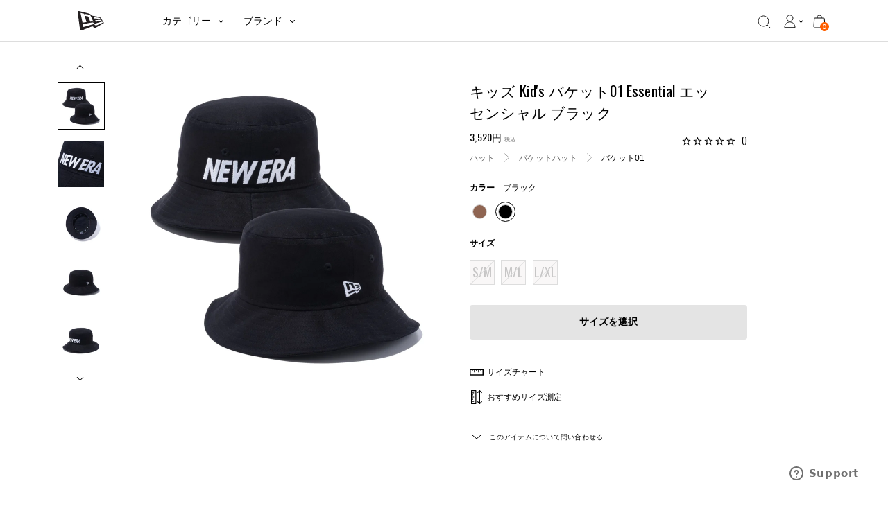

--- FILE ---
content_type: text/html; charset=utf-8
request_url: https://www.neweracap.jp/products/13327811
body_size: 85232
content:
<!DOCTYPE html>
<html lang="ja">

<head>
<meta charset="utf-8" /><meta name="description" content="ブランドネームをライトサイドに刺繍でデザインしたシリーズ。シルエットはバケツをひっくりかえしたようなシルエットが特徴のバケットハット。バケット01をキッズ仕様にアレンジしたモデル。 手洗いが可能です。"><meta http-equiv="X-UA-Compatible" content="IE=edge">
<meta name="viewport" content="width=device-width, initial-scale=1">
<meta property="og:site_name" content="ニューエラオンラインストア">
<meta property="og:url" content="https://www.neweracap.jp/products/13327811">
<meta property="og:title" content="キッズ Kid's バケット01 Essential エッセンシャル ブラック">
<meta property="og:type" content="product">
<meta property="og:description" content="ブランドネームをライトサイドに刺繍でデザインしたシリーズ。シルエットはバケツをひっくりかえしたようなシルエットが特徴のバケットハット。バケット01をキッズ仕様にアレンジしたモデル。 手洗いが可能です。"><meta property="og:price:amount" content="3,200">
  <meta property="og:price:currency" content="JPY"><meta property="og:image" content="http://www.neweracap.jp/cdn/shop/products/kids-01-essential-13327811-sm-new-era-660308_1200x1200.jpg?v=1660123781"><meta property="og:image" content="http://www.neweracap.jp/cdn/shop/products/kids-01-essential-13327811-sm-new-era-245288_1200x1200.jpg?v=1660123781"><meta property="og:image" content="http://www.neweracap.jp/cdn/shop/products/kids-01-essential-13327811-sm-new-era-980182_1200x1200.jpg?v=1660123781">
<meta property="og:image:secure_url" content="https://www.neweracap.jp/cdn/shop/products/kids-01-essential-13327811-sm-new-era-660308_1200x1200.jpg?v=1660123781"><meta property="og:image:secure_url" content="https://www.neweracap.jp/cdn/shop/products/kids-01-essential-13327811-sm-new-era-245288_1200x1200.jpg?v=1660123781"><meta property="og:image:secure_url" content="https://www.neweracap.jp/cdn/shop/products/kids-01-essential-13327811-sm-new-era-980182_1200x1200.jpg?v=1660123781">
<meta name="twitter:site" content="@newera_japan"><meta name="twitter:card" content="summary_large_image">
<meta name="twitter:title" content="キッズ Kid's バケット01 Essential エッセンシャル ブラック">
<meta name="twitter:description" content="ブランドネームをライトサイドに刺繍でデザインしたシリーズ。シルエットはバケツをひっくりかえしたようなシルエットが特徴のバケットハット。バケット01をキッズ仕様にアレンジしたモデル。 手洗いが可能です。">
<meta name="twitter:image" content="https://www.neweracap.jp/cdn/shop/products/kids-01-essential-13327811-sm-new-era-660308_1200x1200.jpg?v=1660123781">
<link rel="canonical" href="https://www.neweracap.jp/products/13327811"><script type="text/javascript" src="//script.crazyegg.com/pages/scripts/0094/0565.js" async="async"></script><title>キッズ Kid&#39;s バケット01 Essential エッセンシャル ブラック | ニューエラオンラインストア
</title>

<link rel="shortcut icon" href="//www.neweracap.jp/cdn/shop/t/34/assets/favicon.svg?v=120033425475900283291662351768" type="image/x-icon" />
<link rel="icon" type="image/png" href="//www.neweracap.jp/cdn/shop/t/34/assets/favicon.svg?v=120033425475900283291662351768" />

<link rel="preconnect" href="https://cdn.shopify.com">
<link rel="preconnect" href="https://v.shopify.com">
<link rel="preconnect" href="https://a.klaviyo.com">
<link rel="preconnect" href="https://ajax.googleapis.com">

<link rel="dns-prefetch" href="https://dds-newera-dev.herokuapp.com">
<link rel="dns-prefetch" href="https://godog.shopifycloud.com">
<link rel="dns-prefetch" href="https://store-prem.swymrelay.com">
<link rel="dns-prefetch" href="https://coin-fe.amazonpay.com">
<link rel="dns-prefetch" href="https://ekr.zdassets.com">
<link rel="dns-prefetch" href="https://connect.nosto.com">
<link rel="dns-prefetch" href="https://api-js.mixpanel.com">
<link rel="dns-prefetch" href="https://js.smile.io">
<link rel="dns-prefetch" href="https://static.klaviyo.com">
<link rel="dns-prefetch" href="https://newerastore.zendesk.com">
<link rel="dns-prefetch" href="https://coin-assets.amazonpay.com">
<link rel="dns-prefetch" href="https://smile-ui.smilecdn.co">
<link rel="dns-prefetch" href="https://fast.a.klaviyo.com">
<link rel="dns-prefetch" href="https://dds-newera-dev.herokuapp.com">

<!--<link href="https://fonts.googleapis.com/css?family=Oswald:400,500,700&display=swap" rel="stylesheet" />-->
<link rel="apple-touch-icon" href="//www.neweracap.jp/cdn/shop/t/34/assets/apple-touch-icon-iphone-60x60.png?v=9691882157745102951662454670">
<link rel="apple-touch-icon" sizes="60x60" href="//www.neweracap.jp/cdn/shop/t/34/assets/apple-touch-icon-ipad-76x76.png?v=76580022700200189941662454669">
<link rel="apple-touch-icon" sizes="114x114" href="//www.neweracap.jp/cdn/shop/t/34/assets/apple-touch-icon-iphone-retina-120x120.png?v=57836463445945820901662454670">
<link rel="apple-touch-icon" sizes="144x144" href="//www.neweracap.jp/cdn/shop/t/34/assets/apple-touch-icon-ipad-retina-152x152.png?v=177381891580230230761662454669">

<meta name="application-name" content="ニューエラオンラインストア"/>
<meta name="msapplication-TileColor" content="#FFFFFF" />
<meta name="msapplication-TileImage" content="//www.neweracap.jp/cdn/shop/t/34/assets/mstile-144x144.png?v=48924" />
<meta name="msapplication-square70x70logo" content="//www.neweracap.jp/cdn/shop/t/34/assets/mstile-70x70.png?v=48924" />
<meta name="msapplication-square150x150logo" content="//www.neweracap.jp/cdn/shop/t/34/assets/mstile-150x150.png?v=48924" />
<meta name="msapplication-wide310x150logo" content="//www.neweracap.jp/cdn/shop/t/34/assets/mstile-310x150.png?v=48924" />
<meta name="msapplication-square310x310logo" content="//www.neweracap.jp/cdn/shop/t/34/assets/mstile-310x310.png?v=48924" />


  <script name="product-json" type="application/ld+json">
    {
    "@context": "https://schema.org/",
				"@type": "Product",
				"name": "キッズ Kid's バケット01 Essential エッセンシャル ブラック",
    "url": "https://www.neweracap.jp/products/13327811",
    "category": "Bucket01",
      "image": "https://www.neweracap.jp/cdn/shop/products/kids-01-essential-13327811-sm-new-era-660308_2048x.jpg?v=1660123781",
    
    "description":"ブランドネームをライトサイドに刺繍でデザインしたシリーズ。シルエットはバケツをひっくりかえしたようなシルエットが特徴のバケットハット。バケット01をキッズ仕様にアレンジしたモデル。 手洗いが可能です。",
    "sku": "13327811-SM",
      "mpn": "13327811",
    "gtin13": "4550236887648",
    "itemCondition": "NewCondition",
    
    
    
    
    "color" : "black",
    "size" : {
					"@type": "SizeSpecification",
					"name": "SM"
    
    
    },
    "brand": {
					"@type": "Brand",
					"name": "NEW ERA"
    },
				"offers":{
					"@type" : "Offer",
					"availability" : "https://schema.org/OutOfStock",
    "price" : "3200.0",
    "priceCurrency" : "JPY",
    "url" : "https://www.neweracap.jp/products/13327811?variant=40819389792388"
    }

    
    }
  </script>
  

<script type="application/ld+json">
  {
  "@context": "http://schema.org",
	"@type": "Organization",
	"name": "ニューエラオンラインストア",
  
  "sameAs": [
  "https://twitter.com/newera_japan",
  "https://www.facebook.com/newerajapan",
  "https://www.instagram.com/newerajapan/",
  "https://www.youtube.com/channel/UCe3tqvRGyNhXq-xpvN6diMQ?view_as=subscriber"
  ],
	"url": "https://www.neweracap.jp"
  }
</script>



<script>
  document.addEventListener('DOMContentLoaded', () => {
    const convertSize = (size) => {
      for (let i = 0; i !== window.sectionSizes.length; ++ i) {
        let item = window.sectionSizes[i];

        if (size === item['title']) {
          return item['converts_to'];
        }
      }
      return size;
    }

     const rawProductData = document.querySelector('script[name="product-json"]')?.textContent;
     if(rawProductData) {
          const jsonData = JSON.parse(rawProductData);

          
               
          
               
          
               
          
               
               
               let productTag = 'black'
               
          
               
          
               
          
               
          
               
          
               
          
               
          

          //const convertColor = NEJP.color_titles.find(c => c.includes(productTag))

          //if (convertColor) {
               //jsonData.color = convertColor[0]
          //} else {
               //jsonData.color = productTag
          //};

          const colorTranslations = {
               black: "ブラック",
               white: "ホワイト",
               navy: "ネイビー",
               blue: "ブルー",
               red: "レッド",
               green: "グリーン",
               pink: "ピンク",
               purple: "パープル",
               brown: "ブラウン",
               beige: "ベージュ",
               yellow: "イエロー",
               gray: "グレー",
               orange: "オレンジ",
               other: "その他"
          };

          window.productTag = productTag

          if (productTag) {
               const translatedColor = colorTranslations[productTag] || colorTranslations.other;
               jsonData.color = productTag.replace(productTag, translatedColor);
          } else {
               jsonData.color = "その他"
          }

          jsonData.size.name = convertSize(jsonData.size.name);

          const updatedJsonString = JSON.stringify(jsonData, null, 2);
          document.querySelector('script[name="product-json"]').textContent = updatedJsonString;
     }
  });
</script><link rel="stylesheet" href="//www.neweracap.jp/cdn/shop/t/34/assets/bundle.css?v=126770454296947061621765419958">
<script type="text/javascript">
    var NEJP = NEJP || {};NEJP.default_store_one = "44109955204"
    NEJP.default_store_two = "44110119044"

    if(window.location.href.includes("products/")) {
      NEJP.store_lead_time = `2`
    }

    try {
      const blockedCarriers = JSON.parse(`{"carriers":["ezweb.ne.jp","ido.ne.jp","biz.ezweb.ne.jp","augps.ezweb.ne.jp","uqmobile.jp","docomo.ne.jp","mopera.net","dwmail.jp","pdx.ne.jp","wcm.ne.jp","willcom.com","y-mobile.ne.jp","emnet.ne.jp","emobile-s.ne.jp","emobile.ne.jp","ymobile1.ne.jp","ymobile.ne.jp","jp-c.ne.jp","jp-d.ne.jp","jp-h.ne.jp","jp-k.ne.jp","jp-n.ne.jp","jp-q.ne.jp","jp-r.ne.jp","jp-s.ne.jp","jp-t.ne.jp","sky.tkc.ne.jp","sky.tkk.ne.jp","sky.tu-ka.ne.jp","disney.ne.jp","i.softbank.jp","softbank.ne.jp","vodafone.ne.jp"]}`);
      NEJP.blocked_carriers = [...blockedCarriers?.carriers];
      NEJP.blocked_carriers_message = `キャリアメールアドレス（docomo、au、SoftBankなど）はご登録いただけません。<br/>GmailやYahoo!メールなどのフリーメールアドレスをご利用ください。`;
    } catch (error) {
      console.error('Failed to parse blocked carriers:', error);
    }

    
    NEJP.collection_desc_limit = 50;
    

    NEJP.breadcrumbs = {
      pdp: {
        show_main_category: false
      }
    };
</script>


  <script>
window.KiwiSizing = window.KiwiSizing === undefined ? {} : window.KiwiSizing;
KiwiSizing.shop = "neweracapjp.myshopify.com";


KiwiSizing.data = {
  collections: "275850166404,185788137604,435171164292,282546405508,283598520452,283229716612,282536870020,261720670340,185002655876,282097090692,283316093060,184823808132,189678190724,184824168580,262032457860,268937429124,649094627460,184823644292",
  tags: "#キッズ,#ハンドウォッシャブル,#バケットハット,color:black,group:13327811,hide-hotwax,index-ignore,NEW ERA BRANDED,ヘッドウェア,再入荷受付なし",
  product: "6927301083268",
  vendor: "NEW ERA",
  type: "Bucket01",
  title: "キッズ Kid's バケット01 Essential エッセンシャル ブラック",
  images: ["\/\/www.neweracap.jp\/cdn\/shop\/products\/kids-01-essential-13327811-sm-new-era-660308.jpg?v=1660123781","\/\/www.neweracap.jp\/cdn\/shop\/products\/kids-01-essential-13327811-sm-new-era-245288.jpg?v=1660123781","\/\/www.neweracap.jp\/cdn\/shop\/products\/kids-01-essential-13327811-sm-new-era-980182.jpg?v=1660123781","\/\/www.neweracap.jp\/cdn\/shop\/products\/kids-01-essential-13327811-sm-new-era-892574.jpg?v=1660123781","\/\/www.neweracap.jp\/cdn\/shop\/products\/kids-01-essential-13327811-sm-new-era-897923.jpg?v=1660123781","\/\/www.neweracap.jp\/cdn\/shop\/products\/kids-01-essential-13327811-sm-new-era-968327.jpg?v=1660123781","\/\/www.neweracap.jp\/cdn\/shop\/products\/kids-01-essential-13327811-sm-new-era-634446.jpg?v=1660123781","\/\/www.neweracap.jp\/cdn\/shop\/products\/kids-01-essential-13327811-sm-new-era-483300.jpg?v=1660123781"],
  options: [{"name":"Size","position":1,"values":["SM","ML","LXL"]},{"name":"Color","position":2,"values":["ブラック"]}],
  variants: [{"id":40819389792388,"title":"SM \/ ブラック","option1":"SM","option2":"ブラック","option3":null,"sku":"13327811-SM","requires_shipping":true,"taxable":true,"featured_image":null,"available":false,"name":"キッズ Kid's バケット01 Essential エッセンシャル ブラック - SM \/ ブラック","public_title":"SM \/ ブラック","options":["SM","ブラック"],"price":320000,"weight":0,"compare_at_price":null,"inventory_management":"shopify","barcode":"4550236887648","requires_selling_plan":false,"selling_plan_allocations":[],"quantity_rule":{"min":1,"max":null,"increment":1}},{"id":40819390611588,"title":"ML \/ ブラック","option1":"ML","option2":"ブラック","option3":null,"sku":"13327811-ML","requires_shipping":true,"taxable":true,"featured_image":null,"available":false,"name":"キッズ Kid's バケット01 Essential エッセンシャル ブラック - ML \/ ブラック","public_title":"ML \/ ブラック","options":["ML","ブラック"],"price":320000,"weight":0,"compare_at_price":null,"inventory_management":"shopify","barcode":"4550236887631","requires_selling_plan":false,"selling_plan_allocations":[],"quantity_rule":{"min":1,"max":null,"increment":1}},{"id":40819390677124,"title":"LXL \/ ブラック","option1":"LXL","option2":"ブラック","option3":null,"sku":"13327811-LXL","requires_shipping":true,"taxable":true,"featured_image":null,"available":false,"name":"キッズ Kid's バケット01 Essential エッセンシャル ブラック - LXL \/ ブラック","public_title":"LXL \/ ブラック","options":["LXL","ブラック"],"price":320000,"weight":0,"compare_at_price":null,"inventory_management":"shopify","barcode":"4550236887624","requires_selling_plan":false,"selling_plan_allocations":[],"quantity_rule":{"min":1,"max":null,"increment":1}}],
};

</script>

	<script>window.performance && window.performance.mark && window.performance.mark('shopify.content_for_header.start');</script><meta name="google-site-verification" content="-MLwvFv5UwRHD5m7O1tPjlSEA3M28p6TAtel8cwa2Gw">
<meta id="shopify-digital-wallet" name="shopify-digital-wallet" content="/37254824068/digital_wallets/dialog">
<meta name="shopify-checkout-api-token" content="68e7f19705e7e9e74b36693bfba85014">
<link rel="alternate" type="application/json+oembed" href="https://www.neweracap.jp/products/13327811.oembed">
<script async="async" src="/checkouts/internal/preloads.js?locale=ja-JP"></script>
<link rel="preconnect" href="https://shop.app" crossorigin="anonymous">
<script async="async" src="https://shop.app/checkouts/internal/preloads.js?locale=ja-JP&shop_id=37254824068" crossorigin="anonymous"></script>
<script id="apple-pay-shop-capabilities" type="application/json">{"shopId":37254824068,"countryCode":"JP","currencyCode":"JPY","merchantCapabilities":["supports3DS"],"merchantId":"gid:\/\/shopify\/Shop\/37254824068","merchantName":"ニューエラオンラインストア","requiredBillingContactFields":["postalAddress","email","phone"],"requiredShippingContactFields":["postalAddress","email","phone"],"shippingType":"shipping","supportedNetworks":["visa","masterCard","amex","jcb","discover"],"total":{"type":"pending","label":"ニューエラオンラインストア","amount":"1.00"},"shopifyPaymentsEnabled":true,"supportsSubscriptions":true}</script>
<script id="shopify-features" type="application/json">{"accessToken":"68e7f19705e7e9e74b36693bfba85014","betas":["rich-media-storefront-analytics"],"domain":"www.neweracap.jp","predictiveSearch":false,"shopId":37254824068,"locale":"ja"}</script>
<script>var Shopify = Shopify || {};
Shopify.shop = "neweracapjp.myshopify.com";
Shopify.locale = "ja";
Shopify.currency = {"active":"JPY","rate":"1.0"};
Shopify.country = "JP";
Shopify.theme = {"name":"New Main Newera","id":127200493700,"schema_name":"Exo","schema_version":"1.0.0","theme_store_id":796,"role":"main"};
Shopify.theme.handle = "null";
Shopify.theme.style = {"id":null,"handle":null};
Shopify.cdnHost = "www.neweracap.jp/cdn";
Shopify.routes = Shopify.routes || {};
Shopify.routes.root = "/";</script>
<script type="module">!function(o){(o.Shopify=o.Shopify||{}).modules=!0}(window);</script>
<script>!function(o){function n(){var o=[];function n(){o.push(Array.prototype.slice.apply(arguments))}return n.q=o,n}var t=o.Shopify=o.Shopify||{};t.loadFeatures=n(),t.autoloadFeatures=n()}(window);</script>
<script>
  window.ShopifyPay = window.ShopifyPay || {};
  window.ShopifyPay.apiHost = "shop.app\/pay";
  window.ShopifyPay.redirectState = null;
</script>
<script id="shop-js-analytics" type="application/json">{"pageType":"product"}</script>
<script defer="defer" async type="module" src="//www.neweracap.jp/cdn/shopifycloud/shop-js/modules/v2/client.init-shop-cart-sync_Cun6Ba8E.ja.esm.js"></script>
<script defer="defer" async type="module" src="//www.neweracap.jp/cdn/shopifycloud/shop-js/modules/v2/chunk.common_DGWubyOB.esm.js"></script>
<script type="module">
  await import("//www.neweracap.jp/cdn/shopifycloud/shop-js/modules/v2/client.init-shop-cart-sync_Cun6Ba8E.ja.esm.js");
await import("//www.neweracap.jp/cdn/shopifycloud/shop-js/modules/v2/chunk.common_DGWubyOB.esm.js");

  window.Shopify.SignInWithShop?.initShopCartSync?.({"fedCMEnabled":true,"windoidEnabled":true});

</script>
<script>
  window.Shopify = window.Shopify || {};
  if (!window.Shopify.featureAssets) window.Shopify.featureAssets = {};
  window.Shopify.featureAssets['shop-js'] = {"shop-cart-sync":["modules/v2/client.shop-cart-sync_kpadWrR6.ja.esm.js","modules/v2/chunk.common_DGWubyOB.esm.js"],"init-fed-cm":["modules/v2/client.init-fed-cm_deEwcgdG.ja.esm.js","modules/v2/chunk.common_DGWubyOB.esm.js"],"shop-button":["modules/v2/client.shop-button_Bgl7Akkx.ja.esm.js","modules/v2/chunk.common_DGWubyOB.esm.js"],"shop-cash-offers":["modules/v2/client.shop-cash-offers_CGfJizyJ.ja.esm.js","modules/v2/chunk.common_DGWubyOB.esm.js","modules/v2/chunk.modal_Ba7vk6QP.esm.js"],"init-windoid":["modules/v2/client.init-windoid_DLaIoEuB.ja.esm.js","modules/v2/chunk.common_DGWubyOB.esm.js"],"shop-toast-manager":["modules/v2/client.shop-toast-manager_BZdAlEPY.ja.esm.js","modules/v2/chunk.common_DGWubyOB.esm.js"],"init-shop-email-lookup-coordinator":["modules/v2/client.init-shop-email-lookup-coordinator_BxGPdBrh.ja.esm.js","modules/v2/chunk.common_DGWubyOB.esm.js"],"init-shop-cart-sync":["modules/v2/client.init-shop-cart-sync_Cun6Ba8E.ja.esm.js","modules/v2/chunk.common_DGWubyOB.esm.js"],"avatar":["modules/v2/client.avatar_BTnouDA3.ja.esm.js"],"pay-button":["modules/v2/client.pay-button_iRJggQYg.ja.esm.js","modules/v2/chunk.common_DGWubyOB.esm.js"],"init-customer-accounts":["modules/v2/client.init-customer-accounts_BbQrQ-BF.ja.esm.js","modules/v2/client.shop-login-button_CXxZBmJa.ja.esm.js","modules/v2/chunk.common_DGWubyOB.esm.js","modules/v2/chunk.modal_Ba7vk6QP.esm.js"],"init-shop-for-new-customer-accounts":["modules/v2/client.init-shop-for-new-customer-accounts_48e-446J.ja.esm.js","modules/v2/client.shop-login-button_CXxZBmJa.ja.esm.js","modules/v2/chunk.common_DGWubyOB.esm.js","modules/v2/chunk.modal_Ba7vk6QP.esm.js"],"shop-login-button":["modules/v2/client.shop-login-button_CXxZBmJa.ja.esm.js","modules/v2/chunk.common_DGWubyOB.esm.js","modules/v2/chunk.modal_Ba7vk6QP.esm.js"],"init-customer-accounts-sign-up":["modules/v2/client.init-customer-accounts-sign-up_Bb65hYMR.ja.esm.js","modules/v2/client.shop-login-button_CXxZBmJa.ja.esm.js","modules/v2/chunk.common_DGWubyOB.esm.js","modules/v2/chunk.modal_Ba7vk6QP.esm.js"],"shop-follow-button":["modules/v2/client.shop-follow-button_BO2OQvUT.ja.esm.js","modules/v2/chunk.common_DGWubyOB.esm.js","modules/v2/chunk.modal_Ba7vk6QP.esm.js"],"checkout-modal":["modules/v2/client.checkout-modal__QRFVvMA.ja.esm.js","modules/v2/chunk.common_DGWubyOB.esm.js","modules/v2/chunk.modal_Ba7vk6QP.esm.js"],"lead-capture":["modules/v2/client.lead-capture_Be4qr8sG.ja.esm.js","modules/v2/chunk.common_DGWubyOB.esm.js","modules/v2/chunk.modal_Ba7vk6QP.esm.js"],"shop-login":["modules/v2/client.shop-login_BCaq99Td.ja.esm.js","modules/v2/chunk.common_DGWubyOB.esm.js","modules/v2/chunk.modal_Ba7vk6QP.esm.js"],"payment-terms":["modules/v2/client.payment-terms_C-1Cu6jg.ja.esm.js","modules/v2/chunk.common_DGWubyOB.esm.js","modules/v2/chunk.modal_Ba7vk6QP.esm.js"]};
</script>
<script>(function() {
  var isLoaded = false;
  function asyncLoad() {
    if (isLoaded) return;
    isLoaded = true;
    var urls = ["https:\/\/app.kiwisizing.com\/web\/js\/dist\/kiwiSizing\/plugin\/SizingPlugin.prod.js?v=330\u0026shop=neweracapjp.myshopify.com","\/\/backinstock.useamp.com\/widget\/26876_1767155369.js?category=bis\u0026v=6\u0026shop=neweracapjp.myshopify.com"];
    for (var i = 0; i < urls.length; i++) {
      var s = document.createElement('script');
      s.type = 'text/javascript';
      s.async = true;
      s.src = urls[i];
      var x = document.getElementsByTagName('script')[0];
      x.parentNode.insertBefore(s, x);
    }
  };
  if(window.attachEvent) {
    window.attachEvent('onload', asyncLoad);
  } else {
    window.addEventListener('load', asyncLoad, false);
  }
})();</script>
<script id="__st">var __st={"a":37254824068,"offset":32400,"reqid":"83cbcfdb-7159-4a74-9285-2ce9b8e2ac87-1768745795","pageurl":"www.neweracap.jp\/products\/13327811","u":"3ea9240310c2","p":"product","rtyp":"product","rid":6927301083268};</script>
<script>window.ShopifyPaypalV4VisibilityTracking = true;</script>
<script id="captcha-bootstrap">!function(){'use strict';const t='contact',e='account',n='new_comment',o=[[t,t],['blogs',n],['comments',n],[t,'customer']],c=[[e,'customer_login'],[e,'guest_login'],[e,'recover_customer_password'],[e,'create_customer']],r=t=>t.map((([t,e])=>`form[action*='/${t}']:not([data-nocaptcha='true']) input[name='form_type'][value='${e}']`)).join(','),a=t=>()=>t?[...document.querySelectorAll(t)].map((t=>t.form)):[];function s(){const t=[...o],e=r(t);return a(e)}const i='password',u='form_key',d=['recaptcha-v3-token','g-recaptcha-response','h-captcha-response',i],f=()=>{try{return window.sessionStorage}catch{return}},m='__shopify_v',_=t=>t.elements[u];function p(t,e,n=!1){try{const o=window.sessionStorage,c=JSON.parse(o.getItem(e)),{data:r}=function(t){const{data:e,action:n}=t;return t[m]||n?{data:e,action:n}:{data:t,action:n}}(c);for(const[e,n]of Object.entries(r))t.elements[e]&&(t.elements[e].value=n);n&&o.removeItem(e)}catch(o){console.error('form repopulation failed',{error:o})}}const l='form_type',E='cptcha';function T(t){t.dataset[E]=!0}const w=window,h=w.document,L='Shopify',v='ce_forms',y='captcha';let A=!1;((t,e)=>{const n=(g='f06e6c50-85a8-45c8-87d0-21a2b65856fe',I='https://cdn.shopify.com/shopifycloud/storefront-forms-hcaptcha/ce_storefront_forms_captcha_hcaptcha.v1.5.2.iife.js',D={infoText:'hCaptchaによる保護',privacyText:'プライバシー',termsText:'利用規約'},(t,e,n)=>{const o=w[L][v],c=o.bindForm;if(c)return c(t,g,e,D).then(n);var r;o.q.push([[t,g,e,D],n]),r=I,A||(h.body.append(Object.assign(h.createElement('script'),{id:'captcha-provider',async:!0,src:r})),A=!0)});var g,I,D;w[L]=w[L]||{},w[L][v]=w[L][v]||{},w[L][v].q=[],w[L][y]=w[L][y]||{},w[L][y].protect=function(t,e){n(t,void 0,e),T(t)},Object.freeze(w[L][y]),function(t,e,n,w,h,L){const[v,y,A,g]=function(t,e,n){const i=e?o:[],u=t?c:[],d=[...i,...u],f=r(d),m=r(i),_=r(d.filter((([t,e])=>n.includes(e))));return[a(f),a(m),a(_),s()]}(w,h,L),I=t=>{const e=t.target;return e instanceof HTMLFormElement?e:e&&e.form},D=t=>v().includes(t);t.addEventListener('submit',(t=>{const e=I(t);if(!e)return;const n=D(e)&&!e.dataset.hcaptchaBound&&!e.dataset.recaptchaBound,o=_(e),c=g().includes(e)&&(!o||!o.value);(n||c)&&t.preventDefault(),c&&!n&&(function(t){try{if(!f())return;!function(t){const e=f();if(!e)return;const n=_(t);if(!n)return;const o=n.value;o&&e.removeItem(o)}(t);const e=Array.from(Array(32),(()=>Math.random().toString(36)[2])).join('');!function(t,e){_(t)||t.append(Object.assign(document.createElement('input'),{type:'hidden',name:u})),t.elements[u].value=e}(t,e),function(t,e){const n=f();if(!n)return;const o=[...t.querySelectorAll(`input[type='${i}']`)].map((({name:t})=>t)),c=[...d,...o],r={};for(const[a,s]of new FormData(t).entries())c.includes(a)||(r[a]=s);n.setItem(e,JSON.stringify({[m]:1,action:t.action,data:r}))}(t,e)}catch(e){console.error('failed to persist form',e)}}(e),e.submit())}));const S=(t,e)=>{t&&!t.dataset[E]&&(n(t,e.some((e=>e===t))),T(t))};for(const o of['focusin','change'])t.addEventListener(o,(t=>{const e=I(t);D(e)&&S(e,y())}));const B=e.get('form_key'),M=e.get(l),P=B&&M;t.addEventListener('DOMContentLoaded',(()=>{const t=y();if(P)for(const e of t)e.elements[l].value===M&&p(e,B);[...new Set([...A(),...v().filter((t=>'true'===t.dataset.shopifyCaptcha))])].forEach((e=>S(e,t)))}))}(h,new URLSearchParams(w.location.search),n,t,e,['guest_login'])})(!1,!0)}();</script>
<script integrity="sha256-4kQ18oKyAcykRKYeNunJcIwy7WH5gtpwJnB7kiuLZ1E=" data-source-attribution="shopify.loadfeatures" defer="defer" src="//www.neweracap.jp/cdn/shopifycloud/storefront/assets/storefront/load_feature-a0a9edcb.js" crossorigin="anonymous"></script>
<script crossorigin="anonymous" defer="defer" src="//www.neweracap.jp/cdn/shopifycloud/storefront/assets/shopify_pay/storefront-65b4c6d7.js?v=20250812"></script>
<script data-source-attribution="shopify.dynamic_checkout.dynamic.init">var Shopify=Shopify||{};Shopify.PaymentButton=Shopify.PaymentButton||{isStorefrontPortableWallets:!0,init:function(){window.Shopify.PaymentButton.init=function(){};var t=document.createElement("script");t.src="https://www.neweracap.jp/cdn/shopifycloud/portable-wallets/latest/portable-wallets.ja.js",t.type="module",document.head.appendChild(t)}};
</script>
<script data-source-attribution="shopify.dynamic_checkout.buyer_consent">
  function portableWalletsHideBuyerConsent(e){var t=document.getElementById("shopify-buyer-consent"),n=document.getElementById("shopify-subscription-policy-button");t&&n&&(t.classList.add("hidden"),t.setAttribute("aria-hidden","true"),n.removeEventListener("click",e))}function portableWalletsShowBuyerConsent(e){var t=document.getElementById("shopify-buyer-consent"),n=document.getElementById("shopify-subscription-policy-button");t&&n&&(t.classList.remove("hidden"),t.removeAttribute("aria-hidden"),n.addEventListener("click",e))}window.Shopify?.PaymentButton&&(window.Shopify.PaymentButton.hideBuyerConsent=portableWalletsHideBuyerConsent,window.Shopify.PaymentButton.showBuyerConsent=portableWalletsShowBuyerConsent);
</script>
<script data-source-attribution="shopify.dynamic_checkout.cart.bootstrap">document.addEventListener("DOMContentLoaded",(function(){function t(){return document.querySelector("shopify-accelerated-checkout-cart, shopify-accelerated-checkout")}if(t())Shopify.PaymentButton.init();else{new MutationObserver((function(e,n){t()&&(Shopify.PaymentButton.init(),n.disconnect())})).observe(document.body,{childList:!0,subtree:!0})}}));
</script>
<link id="shopify-accelerated-checkout-styles" rel="stylesheet" media="screen" href="https://www.neweracap.jp/cdn/shopifycloud/portable-wallets/latest/accelerated-checkout-backwards-compat.css" crossorigin="anonymous">
<style id="shopify-accelerated-checkout-cart">
        #shopify-buyer-consent {
  margin-top: 1em;
  display: inline-block;
  width: 100%;
}

#shopify-buyer-consent.hidden {
  display: none;
}

#shopify-subscription-policy-button {
  background: none;
  border: none;
  padding: 0;
  text-decoration: underline;
  font-size: inherit;
  cursor: pointer;
}

#shopify-subscription-policy-button::before {
  box-shadow: none;
}

      </style>

<script>window.performance && window.performance.mark && window.performance.mark('shopify.content_for_header.end');</script>
<!-- Google Tag Manager -->
<script>(function(w,d,s,l,i){w[l]=w[l]||[];w[l].push({'gtm.start':
new Date().getTime(),event:'gtm.js'});var f=d.getElementsByTagName(s)[0],
j=d.createElement(s),dl=l!='dataLayer'?'&l='+l:'';j.async=true;j.src=
'https://www.googletagmanager.com/gtm.js?id='+i+dl;f.parentNode.insertBefore(j,f);
})(window,document,'script','dataLayer','GTM-K2BFRT5');</script>
<!-- End Google Tag Manager --><script>
    let customerId = ""
    customerId = customerId || "00000000-0000-0000-0000-000000000000"
    let templateName = "product";
    let templateSuffix = "";
    let template = "product"
    var dataLayer = dataLayer || [];

    function DataLayer(pageType, otherProps) {
        this.ecomm_pagetype = pageType
        this.ecomm_prodid = ""
        this.ecomm_totalvalue = ""
        if (otherProps){
            for(property in otherProps) {
                this[property] = otherProps[property]
            }
        }
    }

    if(template=="index"){
        dataLayer.push(new DataLayer("home"))
    }
    else if (template=="collection") {
        dataLayer.push(new DataLayer("category"))
    }
    else if (template=="product") {
        let product = {"id":6927301083268,"title":"キッズ Kid's バケット01 Essential エッセンシャル ブラック","handle":"13327811","description":"\u003cp\u003eブランドネームをライトサイドに刺繍でデザインしたシリーズ。シルエットはバケツをひっくりかえしたようなシルエットが特徴のバケットハット。バケット01をキッズ仕様にアレンジしたモデル。 手洗いが可能です。\u003c\/p\u003e","published_at":"2022-08-10T10:33:08+09:00","created_at":"2022-08-10T10:33:08+09:00","vendor":"NEW ERA","type":"Bucket01","tags":["#キッズ","#ハンドウォッシャブル","#バケットハット","color:black","group:13327811","hide-hotwax","index-ignore","NEW ERA BRANDED","ヘッドウェア","再入荷受付なし"],"price":320000,"price_min":320000,"price_max":320000,"available":false,"price_varies":false,"compare_at_price":null,"compare_at_price_min":0,"compare_at_price_max":0,"compare_at_price_varies":false,"variants":[{"id":40819389792388,"title":"SM \/ ブラック","option1":"SM","option2":"ブラック","option3":null,"sku":"13327811-SM","requires_shipping":true,"taxable":true,"featured_image":null,"available":false,"name":"キッズ Kid's バケット01 Essential エッセンシャル ブラック - SM \/ ブラック","public_title":"SM \/ ブラック","options":["SM","ブラック"],"price":320000,"weight":0,"compare_at_price":null,"inventory_management":"shopify","barcode":"4550236887648","requires_selling_plan":false,"selling_plan_allocations":[],"quantity_rule":{"min":1,"max":null,"increment":1}},{"id":40819390611588,"title":"ML \/ ブラック","option1":"ML","option2":"ブラック","option3":null,"sku":"13327811-ML","requires_shipping":true,"taxable":true,"featured_image":null,"available":false,"name":"キッズ Kid's バケット01 Essential エッセンシャル ブラック - ML \/ ブラック","public_title":"ML \/ ブラック","options":["ML","ブラック"],"price":320000,"weight":0,"compare_at_price":null,"inventory_management":"shopify","barcode":"4550236887631","requires_selling_plan":false,"selling_plan_allocations":[],"quantity_rule":{"min":1,"max":null,"increment":1}},{"id":40819390677124,"title":"LXL \/ ブラック","option1":"LXL","option2":"ブラック","option3":null,"sku":"13327811-LXL","requires_shipping":true,"taxable":true,"featured_image":null,"available":false,"name":"キッズ Kid's バケット01 Essential エッセンシャル ブラック - LXL \/ ブラック","public_title":"LXL \/ ブラック","options":["LXL","ブラック"],"price":320000,"weight":0,"compare_at_price":null,"inventory_management":"shopify","barcode":"4550236887624","requires_selling_plan":false,"selling_plan_allocations":[],"quantity_rule":{"min":1,"max":null,"increment":1}}],"images":["\/\/www.neweracap.jp\/cdn\/shop\/products\/kids-01-essential-13327811-sm-new-era-660308.jpg?v=1660123781","\/\/www.neweracap.jp\/cdn\/shop\/products\/kids-01-essential-13327811-sm-new-era-245288.jpg?v=1660123781","\/\/www.neweracap.jp\/cdn\/shop\/products\/kids-01-essential-13327811-sm-new-era-980182.jpg?v=1660123781","\/\/www.neweracap.jp\/cdn\/shop\/products\/kids-01-essential-13327811-sm-new-era-892574.jpg?v=1660123781","\/\/www.neweracap.jp\/cdn\/shop\/products\/kids-01-essential-13327811-sm-new-era-897923.jpg?v=1660123781","\/\/www.neweracap.jp\/cdn\/shop\/products\/kids-01-essential-13327811-sm-new-era-968327.jpg?v=1660123781","\/\/www.neweracap.jp\/cdn\/shop\/products\/kids-01-essential-13327811-sm-new-era-634446.jpg?v=1660123781","\/\/www.neweracap.jp\/cdn\/shop\/products\/kids-01-essential-13327811-sm-new-era-483300.jpg?v=1660123781"],"featured_image":"\/\/www.neweracap.jp\/cdn\/shop\/products\/kids-01-essential-13327811-sm-new-era-660308.jpg?v=1660123781","options":["Size","Color"],"media":[{"alt":"Kid's バケット01 Essential エッセンシャル ブラック - 13327811-SM | NEW ERA ニューエラ公式オンラインストア","id":23470180958340,"position":1,"preview_image":{"aspect_ratio":1.0,"height":2048,"width":2048,"src":"\/\/www.neweracap.jp\/cdn\/shop\/products\/kids-01-essential-13327811-sm-new-era-660308.jpg?v=1660123781"},"aspect_ratio":1.0,"height":2048,"media_type":"image","src":"\/\/www.neweracap.jp\/cdn\/shop\/products\/kids-01-essential-13327811-sm-new-era-660308.jpg?v=1660123781","width":2048},{"alt":"Kid's バケット01 Essential エッセンシャル ブラック - 13327811-SM | NEW ERA ニューエラ公式オンラインストア","id":23470180991108,"position":2,"preview_image":{"aspect_ratio":1.0,"height":2048,"width":2048,"src":"\/\/www.neweracap.jp\/cdn\/shop\/products\/kids-01-essential-13327811-sm-new-era-245288.jpg?v=1660123781"},"aspect_ratio":1.0,"height":2048,"media_type":"image","src":"\/\/www.neweracap.jp\/cdn\/shop\/products\/kids-01-essential-13327811-sm-new-era-245288.jpg?v=1660123781","width":2048},{"alt":"Kid's バケット01 Essential エッセンシャル ブラック - 13327811-SM | NEW ERA ニューエラ公式オンラインストア","id":23470181023876,"position":3,"preview_image":{"aspect_ratio":1.0,"height":2048,"width":2048,"src":"\/\/www.neweracap.jp\/cdn\/shop\/products\/kids-01-essential-13327811-sm-new-era-980182.jpg?v=1660123781"},"aspect_ratio":1.0,"height":2048,"media_type":"image","src":"\/\/www.neweracap.jp\/cdn\/shop\/products\/kids-01-essential-13327811-sm-new-era-980182.jpg?v=1660123781","width":2048},{"alt":"Kid's バケット01 Essential エッセンシャル ブラック - 13327811-SM | NEW ERA ニューエラ公式オンラインストア","id":23470181056644,"position":4,"preview_image":{"aspect_ratio":1.0,"height":2048,"width":2048,"src":"\/\/www.neweracap.jp\/cdn\/shop\/products\/kids-01-essential-13327811-sm-new-era-892574.jpg?v=1660123781"},"aspect_ratio":1.0,"height":2048,"media_type":"image","src":"\/\/www.neweracap.jp\/cdn\/shop\/products\/kids-01-essential-13327811-sm-new-era-892574.jpg?v=1660123781","width":2048},{"alt":"Kid's バケット01 Essential エッセンシャル ブラック - 13327811-SM | NEW ERA ニューエラ公式オンラインストア","id":23470181089412,"position":5,"preview_image":{"aspect_ratio":1.0,"height":2048,"width":2048,"src":"\/\/www.neweracap.jp\/cdn\/shop\/products\/kids-01-essential-13327811-sm-new-era-897923.jpg?v=1660123781"},"aspect_ratio":1.0,"height":2048,"media_type":"image","src":"\/\/www.neweracap.jp\/cdn\/shop\/products\/kids-01-essential-13327811-sm-new-era-897923.jpg?v=1660123781","width":2048},{"alt":"Kid's バケット01 Essential エッセンシャル ブラック - 13327811-SM | NEW ERA ニューエラ公式オンラインストア","id":23470181122180,"position":6,"preview_image":{"aspect_ratio":1.0,"height":2048,"width":2048,"src":"\/\/www.neweracap.jp\/cdn\/shop\/products\/kids-01-essential-13327811-sm-new-era-968327.jpg?v=1660123781"},"aspect_ratio":1.0,"height":2048,"media_type":"image","src":"\/\/www.neweracap.jp\/cdn\/shop\/products\/kids-01-essential-13327811-sm-new-era-968327.jpg?v=1660123781","width":2048},{"alt":"Kid's バケット01 Essential エッセンシャル ブラック - 13327811-SM | NEW ERA ニューエラ公式オンラインストア","id":23470181154948,"position":7,"preview_image":{"aspect_ratio":1.0,"height":2048,"width":2048,"src":"\/\/www.neweracap.jp\/cdn\/shop\/products\/kids-01-essential-13327811-sm-new-era-634446.jpg?v=1660123781"},"aspect_ratio":1.0,"height":2048,"media_type":"image","src":"\/\/www.neweracap.jp\/cdn\/shop\/products\/kids-01-essential-13327811-sm-new-era-634446.jpg?v=1660123781","width":2048},{"alt":"Kid's バケット01 Essential エッセンシャル ブラック - 13327811-SM | NEW ERA ニューエラ公式オンラインストア","id":23470181187716,"position":8,"preview_image":{"aspect_ratio":1.0,"height":2048,"width":2048,"src":"\/\/www.neweracap.jp\/cdn\/shop\/products\/kids-01-essential-13327811-sm-new-era-483300.jpg?v=1660123781"},"aspect_ratio":1.0,"height":2048,"media_type":"image","src":"\/\/www.neweracap.jp\/cdn\/shop\/products\/kids-01-essential-13327811-sm-new-era-483300.jpg?v=1660123781","width":2048}],"requires_selling_plan":false,"selling_plan_groups":[],"content":"\u003cp\u003eブランドネームをライトサイドに刺繍でデザインしたシリーズ。シルエットはバケツをひっくりかえしたようなシルエットが特徴のバケットハット。バケット01をキッズ仕様にアレンジしたモデル。 手洗いが可能です。\u003c\/p\u003e"}
        let productData = {
            ecomm_prodid: product.id, 
            ecomm_totalvalue: product.price/100,
            ecomm_category: product.type, 
            pdp_itemId: product.id,
            uid: customerId  
        }
        dataLayer.push(new DataLayer("product",productData))
    }
    else if (template=="cart"){
        let items = [];
        let price = 0 / 100 + "";
        let productData = {
            ecomm_prodid: items.map(p=>p.id+""), 
            ecomm_total_amount: price,
            cart_itemId: items.map(p=>p.id+"")
          };
        dataLayer.push(new DataLayer("cart",productData));
        


    }
</script>
	<script type="text/javascript" src="//connect.nosto.com/include/shopify-37254824068" async></script>

	<script type="text/javascript">
		window.listID = 'Y6zPYR';
		window.stamped_disable_font=true;

		window.lazySizesConfig = {
			loadHidden: false
		};
	</script>

	<script src="//www.neweracap.jp/cdn/shop/t/34/assets/jquery-3.4.1.min.js?v=160737389985263990141662351925"></script>
	<script src="//www.neweracap.jp/cdn/shop/t/34/assets/jquery.cookie.min.js?v=9607349207001725821662545528"></script>

	
     <!-- This element is used by gbTrackerService -->
     <div
          id="gb-tracking"
          class="hidden"
          data-customer-id=""
          data-template="product"
          >
          
               <div
                    class="product-data"
                    data-product-id="6927301083268"
                    data-product-title="キッズ Kid's バケット01 Essential エッセンシャル ブラック"
                    data-product-price="3,200"
                    data-product-currency="JPY"
                    data-product-collection="[&quot;13327811&quot;,&quot;All Products&quot;,&quot;ALL_在庫０含む&quot;,&quot;Essential&quot;,&quot;hide-hotwax&quot;,&quot;index-ignore \u0026 再入荷受付なし&quot;,&quot;No stock&quot;,&quot;Washable Series&quot;,&quot;キッズ コレクション&quot;,&quot;キッズ ヘッドウェア&quot;,&quot;ノーマルブリム&quot;,&quot;ハット&quot;,&quot;バケット01&quot;,&quot;バケットハット&quot;,&quot;ブラックカラー&quot;,&quot;ブラックカラー&quot;,&quot;ブランド&quot;,&quot;ヘッドウェア&quot;]"
                    data-product-sku="40819389792388"
                    data-product-type="Bucket01"
                    >
               </div>
          
     </div>



<!-- BEGIN app block: shopify://apps/klaviyo-email-marketing-sms/blocks/klaviyo-onsite-embed/2632fe16-c075-4321-a88b-50b567f42507 -->












  <script async src="https://static.klaviyo.com/onsite/js/N8CuUJ/klaviyo.js?company_id=N8CuUJ"></script>
  <script>!function(){if(!window.klaviyo){window._klOnsite=window._klOnsite||[];try{window.klaviyo=new Proxy({},{get:function(n,i){return"push"===i?function(){var n;(n=window._klOnsite).push.apply(n,arguments)}:function(){for(var n=arguments.length,o=new Array(n),w=0;w<n;w++)o[w]=arguments[w];var t="function"==typeof o[o.length-1]?o.pop():void 0,e=new Promise((function(n){window._klOnsite.push([i].concat(o,[function(i){t&&t(i),n(i)}]))}));return e}}})}catch(n){window.klaviyo=window.klaviyo||[],window.klaviyo.push=function(){var n;(n=window._klOnsite).push.apply(n,arguments)}}}}();</script>

  
    <script id="viewed_product">
      if (item == null) {
        var _learnq = _learnq || [];

        var MetafieldReviews = null
        var MetafieldYotpoRating = null
        var MetafieldYotpoCount = null
        var MetafieldLooxRating = null
        var MetafieldLooxCount = null
        var okendoProduct = null
        var okendoProductReviewCount = null
        var okendoProductReviewAverageValue = null
        try {
          // The following fields are used for Customer Hub recently viewed in order to add reviews.
          // This information is not part of __kla_viewed. Instead, it is part of __kla_viewed_reviewed_items
          MetafieldReviews = {};
          MetafieldYotpoRating = null
          MetafieldYotpoCount = null
          MetafieldLooxRating = null
          MetafieldLooxCount = null

          okendoProduct = null
          // If the okendo metafield is not legacy, it will error, which then requires the new json formatted data
          if (okendoProduct && 'error' in okendoProduct) {
            okendoProduct = null
          }
          okendoProductReviewCount = okendoProduct ? okendoProduct.reviewCount : null
          okendoProductReviewAverageValue = okendoProduct ? okendoProduct.reviewAverageValue : null
        } catch (error) {
          console.error('Error in Klaviyo onsite reviews tracking:', error);
        }

        var item = {
          Name: "キッズ Kid's バケット01 Essential エッセンシャル ブラック",
          ProductID: 6927301083268,
          Categories: ["13327811","All Products","ALL_在庫０含む","Essential","hide-hotwax","index-ignore \u0026 再入荷受付なし","No stock","Washable Series","キッズ コレクション","キッズ ヘッドウェア","ノーマルブリム","ハット","バケット01","バケットハット","ブラックカラー","ブラックカラー","ブランド","ヘッドウェア"],
          ImageURL: "https://www.neweracap.jp/cdn/shop/products/kids-01-essential-13327811-sm-new-era-660308_grande.jpg?v=1660123781",
          URL: "https://www.neweracap.jp/products/13327811",
          Brand: "NEW ERA",
          Price: "3,200円",
          Value: "3,200",
          CompareAtPrice: "0円"
        };
        _learnq.push(['track', 'Viewed Product', item]);
        _learnq.push(['trackViewedItem', {
          Title: item.Name,
          ItemId: item.ProductID,
          Categories: item.Categories,
          ImageUrl: item.ImageURL,
          Url: item.URL,
          Metadata: {
            Brand: item.Brand,
            Price: item.Price,
            Value: item.Value,
            CompareAtPrice: item.CompareAtPrice
          },
          metafields:{
            reviews: MetafieldReviews,
            yotpo:{
              rating: MetafieldYotpoRating,
              count: MetafieldYotpoCount,
            },
            loox:{
              rating: MetafieldLooxRating,
              count: MetafieldLooxCount,
            },
            okendo: {
              rating: okendoProductReviewAverageValue,
              count: okendoProductReviewCount,
            }
          }
        }]);
      }
    </script>
  




  <script>
    window.klaviyoReviewsProductDesignMode = false
  </script>







<!-- END app block --><!-- BEGIN app block: shopify://apps/pagefly-page-builder/blocks/app-embed/83e179f7-59a0-4589-8c66-c0dddf959200 -->

<!-- BEGIN app snippet: pagefly-cro-ab-testing-main -->







<script>
  ;(function () {
    const url = new URL(window.location)
    const viewParam = url.searchParams.get('view')
    if (viewParam && viewParam.includes('variant-pf-')) {
      url.searchParams.set('pf_v', viewParam)
      url.searchParams.delete('view')
      window.history.replaceState({}, '', url)
    }
  })()
</script>



<script type='module'>
  
  window.PAGEFLY_CRO = window.PAGEFLY_CRO || {}

  window.PAGEFLY_CRO['data_debug'] = {
    original_template_suffix: "all_products",
    allow_ab_test: false,
    ab_test_start_time: 0,
    ab_test_end_time: 0,
    today_date_time: 1768745795000,
  }
  window.PAGEFLY_CRO['GA4'] = { enabled: false}
</script>

<!-- END app snippet -->








  <script src='https://cdn.shopify.com/extensions/019bb4f9-aed6-78a3-be91-e9d44663e6bf/pagefly-page-builder-215/assets/pagefly-helper.js' defer='defer'></script>

  <script src='https://cdn.shopify.com/extensions/019bb4f9-aed6-78a3-be91-e9d44663e6bf/pagefly-page-builder-215/assets/pagefly-general-helper.js' defer='defer'></script>

  <script src='https://cdn.shopify.com/extensions/019bb4f9-aed6-78a3-be91-e9d44663e6bf/pagefly-page-builder-215/assets/pagefly-snap-slider.js' defer='defer'></script>

  <script src='https://cdn.shopify.com/extensions/019bb4f9-aed6-78a3-be91-e9d44663e6bf/pagefly-page-builder-215/assets/pagefly-slideshow-v3.js' defer='defer'></script>

  <script src='https://cdn.shopify.com/extensions/019bb4f9-aed6-78a3-be91-e9d44663e6bf/pagefly-page-builder-215/assets/pagefly-slideshow-v4.js' defer='defer'></script>

  <script src='https://cdn.shopify.com/extensions/019bb4f9-aed6-78a3-be91-e9d44663e6bf/pagefly-page-builder-215/assets/pagefly-glider.js' defer='defer'></script>

  <script src='https://cdn.shopify.com/extensions/019bb4f9-aed6-78a3-be91-e9d44663e6bf/pagefly-page-builder-215/assets/pagefly-slideshow-v1-v2.js' defer='defer'></script>

  <script src='https://cdn.shopify.com/extensions/019bb4f9-aed6-78a3-be91-e9d44663e6bf/pagefly-page-builder-215/assets/pagefly-product-media.js' defer='defer'></script>

  <script src='https://cdn.shopify.com/extensions/019bb4f9-aed6-78a3-be91-e9d44663e6bf/pagefly-page-builder-215/assets/pagefly-product.js' defer='defer'></script>


<script id='pagefly-helper-data' type='application/json'>
  {
    "page_optimization": {
      "assets_prefetching": false
    },
    "elements_asset_mapper": {
      "Accordion": "https://cdn.shopify.com/extensions/019bb4f9-aed6-78a3-be91-e9d44663e6bf/pagefly-page-builder-215/assets/pagefly-accordion.js",
      "Accordion3": "https://cdn.shopify.com/extensions/019bb4f9-aed6-78a3-be91-e9d44663e6bf/pagefly-page-builder-215/assets/pagefly-accordion3.js",
      "CountDown": "https://cdn.shopify.com/extensions/019bb4f9-aed6-78a3-be91-e9d44663e6bf/pagefly-page-builder-215/assets/pagefly-countdown.js",
      "GMap1": "https://cdn.shopify.com/extensions/019bb4f9-aed6-78a3-be91-e9d44663e6bf/pagefly-page-builder-215/assets/pagefly-gmap.js",
      "GMap2": "https://cdn.shopify.com/extensions/019bb4f9-aed6-78a3-be91-e9d44663e6bf/pagefly-page-builder-215/assets/pagefly-gmap.js",
      "GMapBasicV2": "https://cdn.shopify.com/extensions/019bb4f9-aed6-78a3-be91-e9d44663e6bf/pagefly-page-builder-215/assets/pagefly-gmap.js",
      "GMapAdvancedV2": "https://cdn.shopify.com/extensions/019bb4f9-aed6-78a3-be91-e9d44663e6bf/pagefly-page-builder-215/assets/pagefly-gmap.js",
      "HTML.Video": "https://cdn.shopify.com/extensions/019bb4f9-aed6-78a3-be91-e9d44663e6bf/pagefly-page-builder-215/assets/pagefly-htmlvideo.js",
      "HTML.Video2": "https://cdn.shopify.com/extensions/019bb4f9-aed6-78a3-be91-e9d44663e6bf/pagefly-page-builder-215/assets/pagefly-htmlvideo2.js",
      "HTML.Video3": "https://cdn.shopify.com/extensions/019bb4f9-aed6-78a3-be91-e9d44663e6bf/pagefly-page-builder-215/assets/pagefly-htmlvideo2.js",
      "BackgroundVideo": "https://cdn.shopify.com/extensions/019bb4f9-aed6-78a3-be91-e9d44663e6bf/pagefly-page-builder-215/assets/pagefly-htmlvideo2.js",
      "Instagram": "https://cdn.shopify.com/extensions/019bb4f9-aed6-78a3-be91-e9d44663e6bf/pagefly-page-builder-215/assets/pagefly-instagram.js",
      "Instagram2": "https://cdn.shopify.com/extensions/019bb4f9-aed6-78a3-be91-e9d44663e6bf/pagefly-page-builder-215/assets/pagefly-instagram.js",
      "Insta3": "https://cdn.shopify.com/extensions/019bb4f9-aed6-78a3-be91-e9d44663e6bf/pagefly-page-builder-215/assets/pagefly-instagram3.js",
      "Tabs": "https://cdn.shopify.com/extensions/019bb4f9-aed6-78a3-be91-e9d44663e6bf/pagefly-page-builder-215/assets/pagefly-tab.js",
      "Tabs3": "https://cdn.shopify.com/extensions/019bb4f9-aed6-78a3-be91-e9d44663e6bf/pagefly-page-builder-215/assets/pagefly-tab3.js",
      "ProductBox": "https://cdn.shopify.com/extensions/019bb4f9-aed6-78a3-be91-e9d44663e6bf/pagefly-page-builder-215/assets/pagefly-cart.js",
      "FBPageBox2": "https://cdn.shopify.com/extensions/019bb4f9-aed6-78a3-be91-e9d44663e6bf/pagefly-page-builder-215/assets/pagefly-facebook.js",
      "FBLikeButton2": "https://cdn.shopify.com/extensions/019bb4f9-aed6-78a3-be91-e9d44663e6bf/pagefly-page-builder-215/assets/pagefly-facebook.js",
      "TwitterFeed2": "https://cdn.shopify.com/extensions/019bb4f9-aed6-78a3-be91-e9d44663e6bf/pagefly-page-builder-215/assets/pagefly-twitter.js",
      "Paragraph4": "https://cdn.shopify.com/extensions/019bb4f9-aed6-78a3-be91-e9d44663e6bf/pagefly-page-builder-215/assets/pagefly-paragraph4.js",

      "AliReviews": "https://cdn.shopify.com/extensions/019bb4f9-aed6-78a3-be91-e9d44663e6bf/pagefly-page-builder-215/assets/pagefly-3rd-elements.js",
      "BackInStock": "https://cdn.shopify.com/extensions/019bb4f9-aed6-78a3-be91-e9d44663e6bf/pagefly-page-builder-215/assets/pagefly-3rd-elements.js",
      "GloboBackInStock": "https://cdn.shopify.com/extensions/019bb4f9-aed6-78a3-be91-e9d44663e6bf/pagefly-page-builder-215/assets/pagefly-3rd-elements.js",
      "GrowaveWishlist": "https://cdn.shopify.com/extensions/019bb4f9-aed6-78a3-be91-e9d44663e6bf/pagefly-page-builder-215/assets/pagefly-3rd-elements.js",
      "InfiniteOptionsShopPad": "https://cdn.shopify.com/extensions/019bb4f9-aed6-78a3-be91-e9d44663e6bf/pagefly-page-builder-215/assets/pagefly-3rd-elements.js",
      "InkybayProductPersonalizer": "https://cdn.shopify.com/extensions/019bb4f9-aed6-78a3-be91-e9d44663e6bf/pagefly-page-builder-215/assets/pagefly-3rd-elements.js",
      "LimeSpot": "https://cdn.shopify.com/extensions/019bb4f9-aed6-78a3-be91-e9d44663e6bf/pagefly-page-builder-215/assets/pagefly-3rd-elements.js",
      "Loox": "https://cdn.shopify.com/extensions/019bb4f9-aed6-78a3-be91-e9d44663e6bf/pagefly-page-builder-215/assets/pagefly-3rd-elements.js",
      "Opinew": "https://cdn.shopify.com/extensions/019bb4f9-aed6-78a3-be91-e9d44663e6bf/pagefly-page-builder-215/assets/pagefly-3rd-elements.js",
      "Powr": "https://cdn.shopify.com/extensions/019bb4f9-aed6-78a3-be91-e9d44663e6bf/pagefly-page-builder-215/assets/pagefly-3rd-elements.js",
      "ProductReviews": "https://cdn.shopify.com/extensions/019bb4f9-aed6-78a3-be91-e9d44663e6bf/pagefly-page-builder-215/assets/pagefly-3rd-elements.js",
      "PushOwl": "https://cdn.shopify.com/extensions/019bb4f9-aed6-78a3-be91-e9d44663e6bf/pagefly-page-builder-215/assets/pagefly-3rd-elements.js",
      "ReCharge": "https://cdn.shopify.com/extensions/019bb4f9-aed6-78a3-be91-e9d44663e6bf/pagefly-page-builder-215/assets/pagefly-3rd-elements.js",
      "Rivyo": "https://cdn.shopify.com/extensions/019bb4f9-aed6-78a3-be91-e9d44663e6bf/pagefly-page-builder-215/assets/pagefly-3rd-elements.js",
      "TrackingMore": "https://cdn.shopify.com/extensions/019bb4f9-aed6-78a3-be91-e9d44663e6bf/pagefly-page-builder-215/assets/pagefly-3rd-elements.js",
      "Vitals": "https://cdn.shopify.com/extensions/019bb4f9-aed6-78a3-be91-e9d44663e6bf/pagefly-page-builder-215/assets/pagefly-3rd-elements.js",
      "Wiser": "https://cdn.shopify.com/extensions/019bb4f9-aed6-78a3-be91-e9d44663e6bf/pagefly-page-builder-215/assets/pagefly-3rd-elements.js"
    },
    "custom_elements_mapper": {
      "pf-click-action-element": "https://cdn.shopify.com/extensions/019bb4f9-aed6-78a3-be91-e9d44663e6bf/pagefly-page-builder-215/assets/pagefly-click-action-element.js",
      "pf-dialog-element": "https://cdn.shopify.com/extensions/019bb4f9-aed6-78a3-be91-e9d44663e6bf/pagefly-page-builder-215/assets/pagefly-dialog-element.js"
    }
  }
</script>


<!-- END app block --><!-- BEGIN app block: shopify://apps/okendo/blocks/theme-settings/bb689e69-ea70-4661-8fb7-ad24a2e23c29 --><!-- BEGIN app snippet: header-metafields -->










    <style data-oke-reviews-version="0.81.8" type="text/css" data-href="https://d3hw6dc1ow8pp2.cloudfront.net/reviews-widget-plus/css/okendo-reviews-styles.9d163ae1.css"></style><style data-oke-reviews-version="0.81.8" type="text/css" data-href="https://d3hw6dc1ow8pp2.cloudfront.net/reviews-widget-plus/css/modules/okendo-star-rating.4cb378a8.css"></style><style data-oke-reviews-version="0.81.8" type="text/css" data-href="https://d3hw6dc1ow8pp2.cloudfront.net/reviews-widget-plus/css/modules/okendo-reviews-keywords.0942444f.css"></style><style data-oke-reviews-version="0.81.8" type="text/css" data-href="https://d3hw6dc1ow8pp2.cloudfront.net/reviews-widget-plus/css/modules/okendo-reviews-summary.a0c9d7d6.css"></style><style type="text/css">.okeReviews[data-oke-container],div.okeReviews{font-size:14px;font-size:var(--oke-text-regular);font-weight:400;font-family:var(--oke-text-fontFamily);line-height:1.6}.okeReviews[data-oke-container] *,.okeReviews[data-oke-container] :after,.okeReviews[data-oke-container] :before,div.okeReviews *,div.okeReviews :after,div.okeReviews :before{box-sizing:border-box}.okeReviews[data-oke-container] h1,.okeReviews[data-oke-container] h2,.okeReviews[data-oke-container] h3,.okeReviews[data-oke-container] h4,.okeReviews[data-oke-container] h5,.okeReviews[data-oke-container] h6,div.okeReviews h1,div.okeReviews h2,div.okeReviews h3,div.okeReviews h4,div.okeReviews h5,div.okeReviews h6{font-size:1em;font-weight:400;line-height:1.4;margin:0}.okeReviews[data-oke-container] ul,div.okeReviews ul{padding:0;margin:0}.okeReviews[data-oke-container] li,div.okeReviews li{list-style-type:none;padding:0}.okeReviews[data-oke-container] p,div.okeReviews p{line-height:1.8;margin:0 0 4px}.okeReviews[data-oke-container] p:last-child,div.okeReviews p:last-child{margin-bottom:0}.okeReviews[data-oke-container] a,div.okeReviews a{text-decoration:none;color:inherit}.okeReviews[data-oke-container] button,div.okeReviews button{border-radius:0;border:0;box-shadow:none;margin:0;width:auto;min-width:auto;padding:0;background-color:transparent;min-height:auto}.okeReviews[data-oke-container] button,.okeReviews[data-oke-container] input,.okeReviews[data-oke-container] select,.okeReviews[data-oke-container] textarea,div.okeReviews button,div.okeReviews input,div.okeReviews select,div.okeReviews textarea{font-family:inherit;font-size:1em}.okeReviews[data-oke-container] label,.okeReviews[data-oke-container] select,div.okeReviews label,div.okeReviews select{display:inline}.okeReviews[data-oke-container] select,div.okeReviews select{width:auto}.okeReviews[data-oke-container] article,.okeReviews[data-oke-container] aside,div.okeReviews article,div.okeReviews aside{margin:0}.okeReviews[data-oke-container] table,div.okeReviews table{background:transparent;border:0;border-collapse:collapse;border-spacing:0;font-family:inherit;font-size:1em;table-layout:auto}.okeReviews[data-oke-container] table td,.okeReviews[data-oke-container] table th,.okeReviews[data-oke-container] table tr,div.okeReviews table td,div.okeReviews table th,div.okeReviews table tr{border:0;font-family:inherit;font-size:1em}.okeReviews[data-oke-container] table td,.okeReviews[data-oke-container] table th,div.okeReviews table td,div.okeReviews table th{background:transparent;font-weight:400;letter-spacing:normal;padding:0;text-align:left;text-transform:none;vertical-align:middle}.okeReviews[data-oke-container] table tr:hover td,.okeReviews[data-oke-container] table tr:hover th,div.okeReviews table tr:hover td,div.okeReviews table tr:hover th{background:transparent}.okeReviews[data-oke-container] fieldset,div.okeReviews fieldset{border:0;padding:0;margin:0;min-width:0}.okeReviews[data-oke-container] img,.okeReviews[data-oke-container] svg,div.okeReviews img,div.okeReviews svg{max-width:none}.okeReviews[data-oke-container] div:empty,div.okeReviews div:empty{display:block}.okeReviews[data-oke-container] .oke-icon:before,div.okeReviews .oke-icon:before{font-family:oke-widget-icons!important;font-style:normal;font-weight:400;font-variant:normal;text-transform:none;line-height:1;-webkit-font-smoothing:antialiased;-moz-osx-font-smoothing:grayscale;color:inherit}.okeReviews[data-oke-container] .oke-icon--select-arrow:before,div.okeReviews .oke-icon--select-arrow:before{content:""}.okeReviews[data-oke-container] .oke-icon--loading:before,div.okeReviews .oke-icon--loading:before{content:""}.okeReviews[data-oke-container] .oke-icon--pencil:before,div.okeReviews .oke-icon--pencil:before{content:""}.okeReviews[data-oke-container] .oke-icon--filter:before,div.okeReviews .oke-icon--filter:before{content:""}.okeReviews[data-oke-container] .oke-icon--play:before,div.okeReviews .oke-icon--play:before{content:""}.okeReviews[data-oke-container] .oke-icon--tick-circle:before,div.okeReviews .oke-icon--tick-circle:before{content:""}.okeReviews[data-oke-container] .oke-icon--chevron-left:before,div.okeReviews .oke-icon--chevron-left:before{content:""}.okeReviews[data-oke-container] .oke-icon--chevron-right:before,div.okeReviews .oke-icon--chevron-right:before{content:""}.okeReviews[data-oke-container] .oke-icon--thumbs-down:before,div.okeReviews .oke-icon--thumbs-down:before{content:""}.okeReviews[data-oke-container] .oke-icon--thumbs-up:before,div.okeReviews .oke-icon--thumbs-up:before{content:""}.okeReviews[data-oke-container] .oke-icon--close:before,div.okeReviews .oke-icon--close:before{content:""}.okeReviews[data-oke-container] .oke-icon--chevron-up:before,div.okeReviews .oke-icon--chevron-up:before{content:""}.okeReviews[data-oke-container] .oke-icon--chevron-down:before,div.okeReviews .oke-icon--chevron-down:before{content:""}.okeReviews[data-oke-container] .oke-icon--star:before,div.okeReviews .oke-icon--star:before{content:""}.okeReviews[data-oke-container] .oke-icon--magnifying-glass:before,div.okeReviews .oke-icon--magnifying-glass:before{content:""}@font-face{font-family:oke-widget-icons;src:url(https://d3hw6dc1ow8pp2.cloudfront.net/reviews-widget-plus/fonts/oke-widget-icons.ttf) format("truetype"),url(https://d3hw6dc1ow8pp2.cloudfront.net/reviews-widget-plus/fonts/oke-widget-icons.woff) format("woff"),url(https://d3hw6dc1ow8pp2.cloudfront.net/reviews-widget-plus/img/oke-widget-icons.bc0d6b0a.svg) format("svg");font-weight:400;font-style:normal;font-display:block}.okeReviews[data-oke-container] .oke-button,div.okeReviews .oke-button{display:inline-block;border-style:solid;border-color:var(--oke-button-borderColor);border-width:var(--oke-button-borderWidth);background-color:var(--oke-button-backgroundColor);line-height:1;padding:12px 24px;margin:0;border-radius:var(--oke-button-borderRadius);color:var(--oke-button-textColor);text-align:center;position:relative;font-weight:var(--oke-button-fontWeight);font-size:var(--oke-button-fontSize);font-family:var(--oke-button-fontFamily);outline:0}.okeReviews[data-oke-container] .oke-button-text,.okeReviews[data-oke-container] .oke-button .oke-icon,div.okeReviews .oke-button-text,div.okeReviews .oke-button .oke-icon{line-height:1}.okeReviews[data-oke-container] .oke-button.oke-is-loading,div.okeReviews .oke-button.oke-is-loading{position:relative}.okeReviews[data-oke-container] .oke-button.oke-is-loading:before,div.okeReviews .oke-button.oke-is-loading:before{font-family:oke-widget-icons!important;font-style:normal;font-weight:400;font-variant:normal;text-transform:none;line-height:1;-webkit-font-smoothing:antialiased;-moz-osx-font-smoothing:grayscale;content:"";color:undefined;font-size:12px;display:inline-block;animation:oke-spin 1s linear infinite;position:absolute;width:12px;height:12px;top:0;left:0;bottom:0;right:0;margin:auto}.okeReviews[data-oke-container] .oke-button.oke-is-loading>*,div.okeReviews .oke-button.oke-is-loading>*{opacity:0}.okeReviews[data-oke-container] .oke-button.oke-is-active,div.okeReviews .oke-button.oke-is-active{background-color:var(--oke-button-backgroundColorActive);color:var(--oke-button-textColorActive);border-color:var(--oke-button-borderColorActive)}.okeReviews[data-oke-container] .oke-button:not(.oke-is-loading),div.okeReviews .oke-button:not(.oke-is-loading){cursor:pointer}.okeReviews[data-oke-container] .oke-button:not(.oke-is-loading):not(.oke-is-active):hover,div.okeReviews .oke-button:not(.oke-is-loading):not(.oke-is-active):hover{background-color:var(--oke-button-backgroundColorHover);color:var(--oke-button-textColorHover);border-color:var(--oke-button-borderColorHover);box-shadow:0 0 0 2px var(--oke-button-backgroundColorHover)}.okeReviews[data-oke-container] .oke-button:not(.oke-is-loading):not(.oke-is-active):active,.okeReviews[data-oke-container] .oke-button:not(.oke-is-loading):not(.oke-is-active):hover:active,div.okeReviews .oke-button:not(.oke-is-loading):not(.oke-is-active):active,div.okeReviews .oke-button:not(.oke-is-loading):not(.oke-is-active):hover:active{background-color:var(--oke-button-backgroundColorActive);color:var(--oke-button-textColorActive);border-color:var(--oke-button-borderColorActive)}.okeReviews[data-oke-container] .oke-title,div.okeReviews .oke-title{font-weight:var(--oke-title-fontWeight);font-size:var(--oke-title-fontSize);font-family:var(--oke-title-fontFamily)}.okeReviews[data-oke-container] .oke-bodyText,div.okeReviews .oke-bodyText{font-weight:var(--oke-bodyText-fontWeight);font-size:var(--oke-bodyText-fontSize);font-family:var(--oke-bodyText-fontFamily)}.okeReviews[data-oke-container] .oke-linkButton,div.okeReviews .oke-linkButton{cursor:pointer;font-weight:700;pointer-events:auto;text-decoration:underline}.okeReviews[data-oke-container] .oke-linkButton:hover,div.okeReviews .oke-linkButton:hover{text-decoration:none}.okeReviews[data-oke-container] .oke-readMore,div.okeReviews .oke-readMore{cursor:pointer;color:inherit;text-decoration:underline}.okeReviews[data-oke-container] .oke-select,div.okeReviews .oke-select{cursor:pointer;background-repeat:no-repeat;background-position-x:100%;background-position-y:50%;border:none;padding:0 24px 0 12px;-moz-appearance:none;appearance:none;color:inherit;-webkit-appearance:none;background-color:transparent;background-image:url("data:image/svg+xml;charset=utf-8,%3Csvg fill='currentColor' xmlns='http://www.w3.org/2000/svg' viewBox='0 0 24 24'%3E%3Cpath d='M7 10l5 5 5-5z'/%3E%3Cpath d='M0 0h24v24H0z' fill='none'/%3E%3C/svg%3E");outline-offset:4px}.okeReviews[data-oke-container] .oke-select:disabled,div.okeReviews .oke-select:disabled{background-color:transparent;background-image:url("data:image/svg+xml;charset=utf-8,%3Csvg fill='%239a9db1' xmlns='http://www.w3.org/2000/svg' viewBox='0 0 24 24'%3E%3Cpath d='M7 10l5 5 5-5z'/%3E%3Cpath d='M0 0h24v24H0z' fill='none'/%3E%3C/svg%3E")}.okeReviews[data-oke-container] .oke-loader,div.okeReviews .oke-loader{position:relative}.okeReviews[data-oke-container] .oke-loader:before,div.okeReviews .oke-loader:before{font-family:oke-widget-icons!important;font-style:normal;font-weight:400;font-variant:normal;text-transform:none;line-height:1;-webkit-font-smoothing:antialiased;-moz-osx-font-smoothing:grayscale;content:"";color:var(--oke-text-secondaryColor);font-size:12px;display:inline-block;animation:oke-spin 1s linear infinite;position:absolute;width:12px;height:12px;top:0;left:0;bottom:0;right:0;margin:auto}.okeReviews[data-oke-container] .oke-a11yText,div.okeReviews .oke-a11yText{border:0;clip:rect(0 0 0 0);height:1px;margin:-1px;overflow:hidden;padding:0;position:absolute;width:1px}.okeReviews[data-oke-container] .oke-hidden,div.okeReviews .oke-hidden{display:none}.okeReviews[data-oke-container] .oke-modal,div.okeReviews .oke-modal{bottom:0;left:0;overflow:auto;position:fixed;right:0;top:0;z-index:2147483647;max-height:100%;background-color:rgba(0,0,0,.5);padding:40px 0 32px}@media only screen and (min-width:1024px){.okeReviews[data-oke-container] .oke-modal,div.okeReviews .oke-modal{display:flex;align-items:center;padding:48px 0}}.okeReviews[data-oke-container] .oke-modal ::-moz-selection,div.okeReviews .oke-modal ::-moz-selection{background-color:rgba(39,45,69,.2)}.okeReviews[data-oke-container] .oke-modal ::selection,div.okeReviews .oke-modal ::selection{background-color:rgba(39,45,69,.2)}.okeReviews[data-oke-container] .oke-modal,.okeReviews[data-oke-container] .oke-modal p,div.okeReviews .oke-modal,div.okeReviews .oke-modal p{color:#272d45}.okeReviews[data-oke-container] .oke-modal-content,div.okeReviews .oke-modal-content{background-color:#fff;margin:auto;position:relative;will-change:transform,opacity;width:calc(100% - 64px)}@media only screen and (min-width:1024px){.okeReviews[data-oke-container] .oke-modal-content,div.okeReviews .oke-modal-content{max-width:1000px}}.okeReviews[data-oke-container] .oke-modal-close,div.okeReviews .oke-modal-close{cursor:pointer;position:absolute;width:32px;height:32px;top:-32px;padding:4px;right:-4px;line-height:1}.okeReviews[data-oke-container] .oke-modal-close:before,div.okeReviews .oke-modal-close:before{font-family:oke-widget-icons!important;font-style:normal;font-weight:400;font-variant:normal;text-transform:none;line-height:1;-webkit-font-smoothing:antialiased;-moz-osx-font-smoothing:grayscale;content:"";color:#fff;font-size:24px;display:inline-block;width:24px;height:24px}.okeReviews[data-oke-container] .oke-modal-overlay,div.okeReviews .oke-modal-overlay{background-color:rgba(43,46,56,.9)}@media only screen and (min-width:1024px){.okeReviews[data-oke-container] .oke-modal--large .oke-modal-content,div.okeReviews .oke-modal--large .oke-modal-content{max-width:1200px}}.okeReviews[data-oke-container] .oke-modal .oke-helpful,.okeReviews[data-oke-container] .oke-modal .oke-helpful-vote-button,.okeReviews[data-oke-container] .oke-modal .oke-reviewContent-date,div.okeReviews .oke-modal .oke-helpful,div.okeReviews .oke-modal .oke-helpful-vote-button,div.okeReviews .oke-modal .oke-reviewContent-date{color:#676986}.oke-modal .okeReviews[data-oke-container].oke-w,.oke-modal div.okeReviews.oke-w{color:#272d45}.okeReviews[data-oke-container] .oke-tag,div.okeReviews .oke-tag{align-items:center;color:#272d45;display:flex;font-size:var(--oke-text-small);font-weight:600;text-align:left;position:relative;z-index:2;background-color:#f4f4f6;padding:4px 6px;border:none;border-radius:4px;gap:6px;line-height:1}.okeReviews[data-oke-container] .oke-tag svg,div.okeReviews .oke-tag svg{fill:currentColor;height:1rem}.okeReviews[data-oke-container] .hooper,div.okeReviews .hooper{height:auto}.okeReviews--left{text-align:left}.okeReviews--right{text-align:right}.okeReviews--center{text-align:center}.okeReviews :not([tabindex="-1"]):focus-visible{outline:5px auto highlight;outline:5px auto -webkit-focus-ring-color}.is-oke-modalOpen{overflow:hidden!important}img.oke-is-error{background-color:var(--oke-shadingColor);background-size:cover;background-position:50% 50%;box-shadow:inset 0 0 0 1px var(--oke-border-color)}@keyframes oke-spin{0%{transform:rotate(0deg)}to{transform:rotate(1turn)}}@keyframes oke-fade-in{0%{opacity:0}to{opacity:1}}
.oke-stars{line-height:1;position:relative;display:inline-block}.oke-stars-background svg{overflow:visible}.oke-stars-foreground{overflow:hidden;position:absolute;top:0;left:0}.oke-sr{display:inline-block;padding-top:var(--oke-starRating-spaceAbove);padding-bottom:var(--oke-starRating-spaceBelow)}.oke-sr .oke-is-clickable{cursor:pointer}.oke-sr--hidden{display:none}.oke-sr-count,.oke-sr-rating,.oke-sr-stars{display:inline-block;vertical-align:middle}.oke-sr-stars{line-height:1;margin-right:8px}.oke-sr-rating{display:none}.oke-sr-count--brackets:before{content:"("}.oke-sr-count--brackets:after{content:")"}
.oke-rk{display:block}.okeReviews[data-oke-container] .oke-reviewsKeywords-heading,div.okeReviews .oke-reviewsKeywords-heading{font-weight:700;margin-bottom:8px}.okeReviews[data-oke-container] .oke-reviewsKeywords-heading-skeleton,div.okeReviews .oke-reviewsKeywords-heading-skeleton{height:calc(var(--oke-button-fontSize) + 4px);width:150px}.okeReviews[data-oke-container] .oke-reviewsKeywords-list,div.okeReviews .oke-reviewsKeywords-list{display:inline-flex;align-items:center;flex-wrap:wrap;gap:4px}.okeReviews[data-oke-container] .oke-reviewsKeywords-list-category,div.okeReviews .oke-reviewsKeywords-list-category{background-color:var(--oke-filter-backgroundColor);color:var(--oke-filter-textColor);border:1px solid var(--oke-filter-borderColor);border-radius:var(--oke-filter-borderRadius);padding:6px 16px;transition:background-color .1s ease-out,border-color .1s ease-out;white-space:nowrap}.okeReviews[data-oke-container] .oke-reviewsKeywords-list-category.oke-is-clickable,div.okeReviews .oke-reviewsKeywords-list-category.oke-is-clickable{cursor:pointer}.okeReviews[data-oke-container] .oke-reviewsKeywords-list-category.oke-is-active,div.okeReviews .oke-reviewsKeywords-list-category.oke-is-active{background-color:var(--oke-filter-backgroundColorActive);color:var(--oke-filter-textColorActive);border-color:var(--oke-filter-borderColorActive)}.okeReviews[data-oke-container] .oke-reviewsKeywords .oke-translateButton,div.okeReviews .oke-reviewsKeywords .oke-translateButton{margin-top:12px}
.oke-rs{display:block}.oke-rs .oke-reviewsSummary.oke-is-preRender .oke-reviewsSummary-summary{-webkit-mask:linear-gradient(180deg,#000 0,#000 40%,transparent 95%,transparent 0) 100% 50%/100% 100% repeat-x;mask:linear-gradient(180deg,#000 0,#000 40%,transparent 95%,transparent 0) 100% 50%/100% 100% repeat-x;max-height:150px}.okeReviews[data-oke-container] .oke-reviewsSummary .oke-tooltip,div.okeReviews .oke-reviewsSummary .oke-tooltip{display:inline-block;font-weight:400}.okeReviews[data-oke-container] .oke-reviewsSummary .oke-tooltip-trigger,div.okeReviews .oke-reviewsSummary .oke-tooltip-trigger{height:15px;width:15px;overflow:hidden;transform:translateY(-10%)}.okeReviews[data-oke-container] .oke-reviewsSummary-heading,div.okeReviews .oke-reviewsSummary-heading{align-items:center;-moz-column-gap:4px;column-gap:4px;display:inline-flex;font-weight:700;margin-bottom:8px}.okeReviews[data-oke-container] .oke-reviewsSummary-heading-skeleton,div.okeReviews .oke-reviewsSummary-heading-skeleton{height:calc(var(--oke-button-fontSize) + 4px);width:150px}.okeReviews[data-oke-container] .oke-reviewsSummary-icon,div.okeReviews .oke-reviewsSummary-icon{fill:currentColor;font-size:14px}.okeReviews[data-oke-container] .oke-reviewsSummary-icon svg,div.okeReviews .oke-reviewsSummary-icon svg{vertical-align:baseline}.okeReviews[data-oke-container] .oke-reviewsSummary-summary.oke-is-truncated,div.okeReviews .oke-reviewsSummary-summary.oke-is-truncated{display:-webkit-box;-webkit-box-orient:vertical;overflow:hidden;text-overflow:ellipsis}</style>

    <script type="application/json" id="oke-reviews-settings">{"subscriberId":"dc6d5d33-1f3a-46f7-8f0e-7959c12ccc77","analyticsSettings":{"isWidgetOnScreenTrackingEnabled":true,"provider":"gtag"},"localeAndVariant":{"code":"ja"},"widgetSettings":{"global":{"dateSettings":{"format":{"type":"relative"}},"hideOkendoBranding":true,"reviewTranslationsMode":"off","showIncentiveIndicator":false,"searchEnginePaginationEnabled":false,"stars":{"backgroundColor":"#E5E5E5","foregroundColor":"#000000","interspace":2,"shape":{"type":"default"},"showBorder":false},"font":{"fontType":"inherit-from-page"}},"homepageCarousel":{"slidesPerPage":{"large":3,"medium":2},"totalSlides":12,"scrollBehaviour":"slide","style":{"showDates":true,"border":{"color":"#000000","width":{"value":1,"unit":"px"}},"bodyFont":{"hasCustomFontSettings":false},"headingFont":{"hasCustomFontSettings":false},"arrows":{"color":"#000000","size":{"value":48,"unit":"px"},"enabled":true},"avatar":{"backgroundColor":"#E5E5EB","placeholderTextColor":"#2C3E50","size":{"value":48,"unit":"px"},"enabled":false},"media":{"size":{"value":80,"unit":"px"},"imageGap":{"value":4,"unit":"px"},"enabled":false},"stars":{"height":{"value":18,"unit":"px"}},"productImageSize":{"value":48,"unit":"px"},"layout":{"name":"default","reviewDetailsPosition":"below","showProductName":false,"showAttributeBars":false,"showProductDetails":"only-when-grouped"},"highlightColor":"#000000","spaceAbove":{"value":20,"unit":"px"},"text":{"primaryColor":"#000000","fontSizeRegular":{"value":14,"unit":"px"},"fontSizeSmall":{"value":12,"unit":"px"},"secondaryColor":"#000000"},"spaceBelow":{"value":20,"unit":"px"}},"defaultSort":"rating desc","autoPlay":false,"truncation":{"bodyMaxLines":4,"truncateAll":false,"enabled":true}},"mediaCarousel":{"minimumImages":1,"linkText":"Read More","autoPlay":false,"slideSize":"medium","arrowPosition":"outside"},"mediaGrid":{"gridStyleDesktop":{"layout":"default-desktop"},"gridStyleMobile":{"layout":"default-mobile"},"showMoreArrow":{"arrowColor":"#676986","enabled":true,"backgroundColor":"#f4f4f6"},"linkText":"Read More","infiniteScroll":false,"gapSize":{"value":10,"unit":"px"}},"questions":{"initialPageSize":6,"loadMorePageSize":6},"reviewsBadge":{"layout":"large","colorScheme":"dark"},"reviewsTab":{"enabled":false},"reviewsWidget":{"tabs":{"reviews":true,"questions":false},"header":{"columnDistribution":"space-between","verticalAlignment":"top","blocks":[{"columnWidth":"one-third","modules":[{"name":"rating-average","layout":"one-line"},{"name":"rating-breakdown","backgroundColor":"#F4F4F6","shadingColor":"#000000","stretchMode":"contain"}],"textAlignment":"left"},{"columnWidth":"two-thirds","modules":[{"name":"media-carousel","imageGap":{"value":4,"unit":"px"},"imageHeight":{"value":120,"unit":"px"}}],"textAlignment":"left"}]},"style":{"showDates":true,"border":{"color":"#000000","width":{"value":1,"unit":"px"}},"bodyFont":{"hasCustomFontSettings":false},"headingFont":{"hasCustomFontSettings":false},"filters":{"backgroundColorActive":"#FFFFFF","backgroundColor":"#FFFFFF","borderColor":"#FFFFFF","borderRadius":{"value":0,"unit":"px"},"borderColorActive":"#FFFFFF","textColorActive":"#FFFFFF","textColor":"#FFFFFF","searchHighlightColor":"#B2F9E9"},"avatar":{"enabled":false},"stars":{"height":{"value":18,"unit":"px"}},"shadingColor":"#FFFFFF","productImageSize":{"value":48,"unit":"px"},"button":{"backgroundColorActive":"#000000","borderColorHover":"#000000","backgroundColor":"#000000","borderColor":"#000000","backgroundColorHover":"#000000","textColorHover":"#FFFFFF","borderRadius":{"value":4,"unit":"px"},"borderWidth":{"value":1,"unit":"px"},"borderColorActive":"#000000","textColorActive":"#FFFFFF","textColor":"#FFFFFF","font":{"hasCustomFontSettings":false}},"highlightColor":"#000000","spaceAbove":{"value":20,"unit":"px"},"text":{"primaryColor":"#000000","fontSizeRegular":{"value":14,"unit":"px"},"fontSizeLarge":{"value":20,"unit":"px"},"fontSizeSmall":{"value":12,"unit":"px"},"secondaryColor":"#000000"},"spaceBelow":{"value":20,"unit":"px"},"attributeBar":{"style":"default","backgroundColor":"#D3D4DD","shadingColor":"#9A9DB1","markerColor":"#00CAAA"}},"showWhenEmpty":false,"reviews":{"list":{"layout":{"collapseReviewerDetails":false,"columnAmount":4,"name":"default","showAttributeBars":false,"borderStyle":"full","showProductVariantName":false,"showProductDetails":"only-when-grouped"},"loyalty":{"maxInitialAchievements":3},"initialPageSize":5,"replyTruncation":{"bodyMaxLines":4,"enabled":true},"media":{"layout":"thumbnail","size":{"value":200,"unit":"px"},"imageGap":{"value":4,"unit":"px"}},"truncation":{"bodyMaxLines":4,"truncateAll":false,"enabled":true},"loadMorePageSize":5},"controls":{"filterMode":"off","freeTextSearchEnabled":false,"writeReviewButtonEnabled":false,"defaultSort":"date desc"}}},"starRatings":{"showWhenEmpty":false,"style":{"spaceAbove":{"value":0,"unit":"px"},"text":{"content":"review-count","style":"number-and-text","brackets":false},"singleStar":false,"height":{"value":12,"unit":"px"},"spaceBelow":{"value":0,"unit":"px"}},"clickBehavior":"scroll-to-widget"}},"features":{"attributeFiltersEnabled":true,"recorderPlusEnabled":true,"recorderQandaPlusEnabled":true,"reviewsKeywordsEnabled":true,"reviewsSummariesEnabled":true}}</script>
            <style id="oke-css-vars">:root{--oke-widget-spaceAbove:20px;--oke-widget-spaceBelow:20px;--oke-starRating-spaceAbove:0;--oke-starRating-spaceBelow:0;--oke-button-backgroundColor:#000;--oke-button-backgroundColorHover:#000;--oke-button-backgroundColorActive:#000;--oke-button-textColor:#fff;--oke-button-textColorHover:#fff;--oke-button-textColorActive:#fff;--oke-button-borderColor:#000;--oke-button-borderColorHover:#000;--oke-button-borderColorActive:#000;--oke-button-borderRadius:4px;--oke-button-borderWidth:1px;--oke-button-fontWeight:700;--oke-button-fontSize:var(--oke-text-regular,14px);--oke-button-fontFamily:inherit;--oke-border-color:#000;--oke-border-width:1px;--oke-text-primaryColor:#000;--oke-text-secondaryColor:#000;--oke-text-small:12px;--oke-text-regular:14px;--oke-text-large:20px;--oke-text-fontFamily:inherit;--oke-avatar-size:undefined;--oke-avatar-backgroundColor:undefined;--oke-avatar-placeholderTextColor:undefined;--oke-highlightColor:#000;--oke-shadingColor:#fff;--oke-productImageSize:48px;--oke-attributeBar-shadingColor:#9a9db1;--oke-attributeBar-borderColor:undefined;--oke-attributeBar-backgroundColor:#d3d4dd;--oke-attributeBar-markerColor:#00caaa;--oke-filter-backgroundColor:#fff;--oke-filter-backgroundColorActive:#fff;--oke-filter-borderColor:#fff;--oke-filter-borderColorActive:#fff;--oke-filter-textColor:#fff;--oke-filter-textColorActive:#fff;--oke-filter-borderRadius:0;--oke-filter-searchHighlightColor:#b2f9e9;--oke-mediaGrid-chevronColor:#676986;--oke-stars-foregroundColor:#000;--oke-stars-backgroundColor:#e5e5e5;--oke-stars-borderWidth:0}.oke-w,oke-modal{--oke-title-fontWeight:600;--oke-title-fontSize:var(--oke-text-regular,14px);--oke-title-fontFamily:inherit;--oke-bodyText-fontWeight:400;--oke-bodyText-fontSize:var(--oke-text-regular,14px);--oke-bodyText-fontFamily:inherit}</style>
            <style id="oke-reviews-custom-css">.okeReviews.oke-sr{display:block}div.oke-modal .okeReviews[data-oke-container].oke-w,div.okeReviews[data-oke-container] .oke-modal,div.okeReviews[data-oke-container] .oke-modal p,div.okeReviews[data-oke-container] .oke-modal .oke-helpful,div.okeReviews[data-oke-container] .oke-modal .oke-helpful-vote-button,div.okeReviews[data-oke-container] .oke-modal .oke-reviewContent-date{color:var(--oke-text-primaryColor)}div.okeReviews[data-oke-container] .oke-reviewContent-title,div.okeReviews .oke-reviewContent-title{font-weight:600}.okeReviews[data-oke-container].oke-w .oke-button,div.okeReviews .oke-button{font-weight:600}.okeReviews[data-oke-container].oke-w .oke-button:not(.oke-is-loading):not(.oke-is-active):hover,div.okeReviews .oke-button:not(.oke-is-loading):not(.oke-is-active):hover{box-shadow:initial}.okeReviews.oke-w .oke-is-small .oke-w-reviews-writeReview{width:100%;padding-top:10px}.okeReviews.oke-w .oke-is-small .oke-button,.okeReviews.oke-w .oke-is-small .oke-qw-header-askQuestion{width:100%}div.okeReviews[data-oke-container] .oke-sortSelect-label{margin-right:0}div.okeReviews[data-oke-container] input[type=checkbox]~label:before,div.okeReviews[data-oke-container] input[type=checkbox]~label:after,div.okeReviews[data-oke-container].oke-w .oke-w-reviews-controls .oke-w-reviews-sort{display:none}div.okeReviews[data-oke-container] .oke-w-reviewer-identity{display:none}</style>
            <template id="oke-reviews-body-template"><svg id="oke-star-symbols" style="display:none!important" data-oke-id="oke-star-symbols"><symbol id="oke-star-empty" style="overflow:visible;"><path id="star-default--empty" fill="var(--oke-stars-backgroundColor)" stroke="var(--oke-stars-borderColor)" stroke-width="var(--oke-stars-borderWidth)" d="M3.34 13.86c-.48.3-.76.1-.63-.44l1.08-4.56L.26 5.82c-.42-.36-.32-.7.24-.74l4.63-.37L6.92.39c.2-.52.55-.52.76 0l1.8 4.32 4.62.37c.56.05.67.37.24.74l-3.53 3.04 1.08 4.56c.13.54-.14.74-.63.44L7.3 11.43l-3.96 2.43z"/></symbol><symbol id="oke-star-filled" style="overflow:visible;"><path id="star-default--filled" fill="var(--oke-stars-foregroundColor)" stroke="var(--oke-stars-borderColor)" stroke-width="var(--oke-stars-borderWidth)" d="M3.34 13.86c-.48.3-.76.1-.63-.44l1.08-4.56L.26 5.82c-.42-.36-.32-.7.24-.74l4.63-.37L6.92.39c.2-.52.55-.52.76 0l1.8 4.32 4.62.37c.56.05.67.37.24.74l-3.53 3.04 1.08 4.56c.13.54-.14.74-.63.44L7.3 11.43l-3.96 2.43z"/></symbol></svg></template><script>document.addEventListener('readystatechange',() =>{Array.from(document.getElementById('oke-reviews-body-template')?.content.children)?.forEach(function(child){if(!Array.from(document.body.querySelectorAll('[data-oke-id='.concat(child.getAttribute('data-oke-id'),']'))).length){document.body.prepend(child)}})},{once:true});</script>













<!-- END app snippet -->

    <!-- BEGIN app snippet: okendo-reviews-json-ld -->
    <script type="application/ld+json">
        {
            "@context": "http://schema.org/",
            "@type": "Product",
            "name": "キッズ Kid's バケット01 Essential エッセンシャル ブラック",
            "image": "https://www.neweracap.jp/cdn/shop/products/kids-01-essential-13327811-sm-new-era-660308_450x450.jpg?v=1660123781",
            "description": "ブランドネームをライトサイドに刺繍でデザインしたシリーズ。シルエットはバケツをひっくりかえしたようなシルエットが特徴のバケットハット。バケット01をキッズ仕様にアレンジしたモデル。 手洗いが可能です。",
            "mpn": "6927301083268",
            "brand": {
                "@type": "Brand",
                "name": "NEW ERA"
            },
            "offers": {
                "@type": "Offer",
                "priceCurrency": "JPY",
                "price": "3200.0",
                "availability": "OutOfStock",
                "seller": {
                    "@type": "Organization",
                    "name": "ニューエラオンラインストア"
                }
            }
            
        }
    </script>

<!-- END app snippet -->

<!-- BEGIN app snippet: widget-plus-initialisation-script -->




    <script async id="okendo-reviews-script" src="https://d3hw6dc1ow8pp2.cloudfront.net/reviews-widget-plus/js/okendo-reviews.js"></script>

<!-- END app snippet -->


<!-- END app block --><!-- BEGIN app block: shopify://apps/app-unity-tracking-ga4/blocks/app-embed-block/c09261bd-bf96-406e-8774-7a278f755fff --><!-- BEGIN app snippet: datalayer-allpage-snippet --><script>
  // https://cdnjs.cloudflare.com/ajax/libs/jquery-cookie/1.4.1/jquery.cookie.js
  function __DL__setupJqueryCookie($) {
    if ($.cookie) {
      return;
    }

    var pluses = /\+/g;

    function encode(s) {
      return config.raw ? s : encodeURIComponent(s);
    }

    function decode(s) {
      return config.raw ? s : decodeURIComponent(s);
    }

    function stringifyCookieValue(value) {
      return encode(config.json ? JSON.stringify(value) : String(value));
    }

    function parseCookieValue(s) {
      if (s.indexOf('"') === 0) {
        // This is a quoted cookie as according to RFC2068, unescape...
        s = s.slice(1, -1).replace(/\\"/g, '"').replace(/\\\\/g, "\\");
      }

      try {
        // Replace server-side written pluses with spaces.
        // If we can't decode the cookie, ignore it, it's unusable.
        // If we can't parse the cookie, ignore it, it's unusable.
        s = decodeURIComponent(s.replace(pluses, " "));
        return config.json ? JSON.parse(s) : s;
      } catch (e) {}
    }

    function read(s, converter) {
      var value = config.raw ? s : parseCookieValue(s);
      return $.isFunction(converter) ? converter(value) : value;
    }

    var config = ($.cookie = function (key, value, options) {
      // Write

      if (value !== undefined && !$.isFunction(value)) {
        options = $.extend({}, config.defaults, options);

        if (typeof options.expires === "number") {
          var days = options.expires,
            t = (options.expires = new Date());
          t.setTime(+t + days * 864e5);
        }

        return (document.cookie = [
          encode(key),
          "=",
          stringifyCookieValue(value),
          options.expires ? "; expires=" + options.expires.toUTCString() : "", // use expires attribute, max-age is not supported by IE
          options.path ? "; path=" + options.path : "",
          options.domain ? "; domain=" + options.domain : "",
          options.secure ? "; secure" : "",
        ].join(""));
      }

      // Read

      var result = key ? undefined : {};

      // To prevent the for loop in the first place assign an empty array
      // in case there are no cookies at all. Also prevents odd result when
      // calling $.cookie().
      var cookies = document.cookie ? document.cookie.split("; ") : [];

      for (var i = 0, l = cookies.length; i < l; i++) {
        var parts = cookies[i].split("=");
        var name = decode(parts.shift());
        var cookie = parts.join("=");

        if (key && key === name) {
          // If second argument (value) is a function it's a converter...
          result = read(cookie, value);
          break;
        }

        // Prevent storing a cookie that we couldn't decode.
        if (!key && (cookie = read(cookie)) !== undefined) {
          result[name] = cookie;
        }
      }

      return result;
    });

    config.defaults = {};

    $.removeCookie = function (key, options) {
      if ($.cookie(key) === undefined) {
        return false;
      }

      // Must not alter options, thus extending a fresh object...
      $.cookie(key, "", $.extend({}, options, { expires: -1 }));
      return !$.cookie(key);
    };
  }

  function __DL__getCookies() {
    var cookies = {};
    var cookieStrings = document.cookie.split(/;\s+/);

    for (var i = 0; i < cookieStrings.length; i++) {
      var splittedCookieString = cookieStrings[i].split("=");
      var key = splittedCookieString[0];
      var value = splittedCookieString[1];
      cookies[key] = decodeURIComponent(value);
    }

    return cookies;
  }

  function __DL__generateGaClientId() {
    function hd() {
      return Math.round(2147483647 * Math.random());
    }

    function la(a) {
      var b = 1, c = 0, d;

      if (a) {
        for (b = 0, d = a.length - 1; 0 <= d; d--) {
          c = a.charCodeAt(d);
          b = (b << 6 & 268435455) + c + (c << 14);
          c = b & 266338304;
          b = 0 != c ? b ^ c >> 21 : b;
        }
      }

      return b;
    }

    var c = (
      window.navigator.useragent +
      (document.cookie ? document.cookie : "") +
      (document.referrer ? document.referrer : "")
    );

    var d = c.length;
    var e;

    for (e = window.history.length; 0 < e; ) {
      c += e-- ^ d++;
    }

    return ([hd() ^ la(c) & 2147483647, Math.round(new Date().getTime() / 1e3)]).join(".");
  }

  var gaClientId = null;

  function __DL__getGaClientId() {
    if (gaClientId) {
      return gaClientId;
    }

    var match = document.cookie.match('(?:^|;)\\s*_ga=([^;]*)'),
        raw = match ? decodeURIComponent(match[1]) : null;

    if (raw) {
      match = raw.match(/(\d+\.\d+)$/);
    }

    if (match !== null) {
      return match[1];
    }

    return __DL__generateGaClientId();
  }

  function __DL__getFbc() {
    var cookies = __DL__getCookies();
    var fbc = cookies["_fbc"] || null;
    return fbc;
  }

  function __DL__getFbp() {
    var cookies = __DL__getCookies();
    var fbp = cookies["_fbp"] || null;
    return fbp;
  }

  function __DL__updateCartAttribute() {
    var fbc = __DL__getFbc();
    var fbp = __DL__getFbp();
    var ga = __DL__getGaClientId();
    var shopId = 37254824068;
    var attributes = [];

    if (fbc) {
      attributes.push("attributes[ptm_fbc]=" + encodeURIComponent(fbc));
    }

    if (fbp) {
      attributes.push("attributes[ptm_fbp]=" + encodeURIComponent(fbp));
    }

    if (ga) {
      attributes.push("attributes[ptm_client_id]=" + encodeURIComponent(ga));
    }

    attributes.push("attributes[shop_id]=" + encodeURIComponent(shopId));

    window.__DL__$.post({
      data: attributes.join("&"),
      dataType: "json",
      url: "/cart/update.js",
    });
  }

  function __DL__jqueryLoaded () {
    __DL__setupJqueryCookie(window.__DL__$);

    if (false) {
      __DL__updateCartAttribute();

      window.dataLayer = window.dataLayer || [];
      function gtag(){dataLayer.push(arguments);}
      var ga4Id = null;
      if (ga4Id) {
        gtag('get', ga4Id, 'client_id', function(clientId) {
          gaClientId = clientId;
          __DL__updateCartAttribute();
        });
      }
    }
  }

  var __DL__loadJqueryScript = document.createElement("script");
  __DL__loadJqueryScript.setAttribute(
    "src",
    "https://ajax.googleapis.com/ajax/libs/jquery/3.6.0/jquery.min.js"
  );
  __DL__loadJqueryScript.onload = function () {
    window.__DL__$ = window.jQuery.noConflict(true);
    __DL__jqueryLoaded();
  };
  document.head.appendChild(__DL__loadJqueryScript);

  function __DL__cartResponseFormatter (line_item) {
      var options = {}
      line_item.options_with_values.forEach(function(v) {
          options[v.name] = v.value
      })
      return {
              'item_name'     : line_item.title,
              'item_id'       : line_item.product_id,
              'variant_id'  : line_item.variant_id,
              'sku'      : line_item.sku,
              'price'    : line_item.final_price / 100,
              'quantity' : line_item.quantity,
              'item_type'     : line_item.product_type,
              'item_brand'   : line_item.vendor,
              'item_options'  : options,
              'google_product_id': 'shopify_' + Shopify.country + '_' + line_item.product_id + '_' + line_item.variant_id
      }
  };
  function __DL__arr_diff(b,c){
      var a=[],diff=[];
      for(var i=0;i<b.length;i++){
          a[b[i]]=true
      }
      for(var i=0;i<c.length;i++){
          if(a[c[i]]){delete a[c[i]]}
          else{a[c[i]]=true}
      }
      for(var k in a){diff.push(k)}
      return diff
  };

  function sha256(str) {
      var buff = new Uint8Array([].map.call(str, (c) => c.charCodeAt(0))).buffer;
      return crypto.subtle.digest('SHA-256', buff).then(digest => {
        return [].map.call(new Uint8Array(digest), x => ('00' + x.toString(16)).slice(-2)).join('')
      })
  }

  var __DL__hashed_em = '';
  var _em = null
  if (_em) {
      sha256(_em).then(h => {
          // __DL__jQueryintervalの関数が実行されるまでに__DL__hashed_emに値が入ることを期待
          __DL__hashed_em = h ;
      })
  }

  __DL__jQueryinterval = setInterval(function(){
      if (null) {
        console.log("Quit appending data to the datalayer.");
        clearInterval(__DL__jQueryinterval);
        return;
      }

      // wait for jQuery to load & run script after jQuery has loaded
      if(window.__DL__$){
          // search parameters
          getURLParams = function(name, url){
              if (!url) url = window.location.href;
              name = name.replace(/[\[\]]/g, "\\$&");
              var regex = new RegExp("[?&]" + name + "(=([^&#]*)|&|#|$)"),
              results = regex.exec(url);
              if (!results) return null;
              if (!results[2]) return '';
              return decodeURIComponent(results[2].replace(/\+/g, " "));
          };

          /**********************
          * DYNAMIC DEPENDENCIES
          ***********************/

          __DL__ = {
              customer_id: null,
              dynamicCart: true,
              debug: false,
              cart: null,
              removeCart: null
          };

          customBindings = {
              cartTriggers: [],
              viewCart: [],
              removeCartTrigger: [],
              cartVisableSelector: [],
              searchPage: [],
              searchTermQuery: [getURLParams('q')], // replace var with correct query
          };

          /* DO NOT EDIT */
          defaultBindings = {
              cartTriggers: ['form[action="/cart/add"] [type="submit"],.add-to-cart,.cart-btn,.addtocart-js,form[action="/cart/add"] div.product__submit__buttons'],
              viewCart: ['form[action="/cart"],.my-cart,.trigger-cart,#mobileCart'],
              removeCartTrigger: ['[href*="/cart/change"]'],
              cartVisableSelector: ['.inlinecart.is-active,.inline-cart.is-active'],
              searchPage: ['search'],
          };

          // stitch bindings
          objectArray = customBindings;
          outputObject = __DL__;

          applyBindings = function(objectArray, outputObject){
              for (var x in objectArray) {
                  var key = x;
                  var objs = objectArray[x];
                  values = [];
                  if(objs.length > 0){
                      values.push(objs);
                      if(key in outputObject){
                          values.push(outputObject[key]);
                          outputObject[key] = values.join(", ");
                      }else{
                          outputObject[key] = values.join(", ");
                      }
                  }
              }
          };

          applyBindings(customBindings, __DL__);
          applyBindings(defaultBindings, __DL__);

          /**********************
          * PREREQUISITE LIBRARIES
          ***********************/

          clearInterval(__DL__jQueryinterval);

          /**********************
          * Begin dataLayer Build
          ***********************/

          /**
          * DEBUG
          * Set to true or false to display messages to the console
          */
          if(__DL__.debug){
              console.log('=====================\n| DATALAYER SHOPIFY |\n---------------------');
              console.log('Page Template: product');
          }

          window.dataLayer = window.dataLayer || [];  // init data layer if doesn't already exist
          dataLayer.push({'event': 'Begin DataLayer'}); // begin datalayer

          var template = "product";

          /**
          * Landing Page Cookie
          * 1. Detect if user just landed on the site
          * 2. Only fires if Page Title matches website */
          __DL__$.cookie.raw = true;
          if (__DL__$.cookie('landingPage') === undefined || __DL__$.cookie('landingPage').length === 0) {
              var landingPage = true;
              __DL__$.cookie('landingPage', unescape);
              __DL__$.removeCookie('landingPage', {path: '/'});
              __DL__$.cookie('landingPage', 'landed', {path: '/'});
          } else {
              var landingPage = false;
              __DL__$.cookie('landingPage', unescape);
              __DL__$.removeCookie('landingPage', {path: '/'});
              __DL__$.cookie('landingPage', 'refresh', {path: '/'});
          }
          if (__DL__.debug) {
              console.log('Landing Page: ' + landingPage);
          }

          /**********************
          * DATALAYER SECTIONS
          ***********************/

          /**
          * DATALAYER: basic_dl_info
          **/
          var basic_dl_info = {
              'currency'      : "JPY",
              'page_type'      : "product",
              'event'         : 'basic_dl_info'
          }

          
              
                  basic_dl_info['user_id'] = null
                  basic_dl_info['user_type'] = "Guest"
              
          
          dataLayer.push(basic_dl_info);
          if(__DL__.debug){
              console.log("basic_dl_info"+" :"+JSON.stringify(basic_dl_info, null, " "));
          }

          /**
          * Log State Cookie */

          
              var isLoggedIn = false;
          
            if (!isLoggedIn) {
                __DL__$.cookie('logState', unescape);
                __DL__$.removeCookie('logState', {path: '/'});
                __DL__$.cookie('logState', 'loggedOut', {path: '/'});
            } else {
                if (__DL__$.cookie('logState') === 'loggedOut' || __DL__$.cookie('logState') === undefined) {
                    __DL__$.cookie('logState', unescape);
                    __DL__$.removeCookie('logState', {path: '/'});
                    __DL__$.cookie('logState', 'firstLog', {path: '/'});

                    // ログアウト -> ログイン状態に遷移したタイミングで、ログインイベントを送る
                    var loginEvent = {
                        "event": "login",
                        'ptm_flag'    : 'true'
                    };
                    dataLayer.push(loginEvent);
                    dataLayer.push({
                      'event'    : 'init_ptm_flag',
                      'ptm_flag': 'false'});
                } else if (__DL__$.cookie('logState') === 'firstLog') {
                    __DL__$.cookie('logState', unescape);
                    __DL__$.removeCookie('logState', {path: '/'});
                    __DL__$.cookie('logState', 'refresh', {path: '/'});
                }
            }

          /** DATALAYER: Product List Page (Collections, Category)
          * Fire on all product listing pages. */
          

          /** DATALAYER: Product Page
          * Fire on all Product View pages. */
          if (template.match(/.*product.*/gi) && !template.match(/.*collection.*/gi)) {
              var product = {
                  'event'    : 'view_item',
                  'ptm_flag'    : 'true',
                  'ecommerce': {
                      'currency'      : "JPY",
                      'value'      :  
                                          "3200"
                                      ,
                      'items': [{
                          'item_name'            : "キッズ Kid's バケット01 Essential エッセンシャル ブラック",
                          'item_id'              : 6927301083268,
                          'variant_id'       : 40819389792388,
                          'sku'             : "13327811-SM",
                          'price'           : 
                                                  "3200"
                                              ,
                          'item_brand'           : "NEW ERA",
                          'item_type'     : "Bucket01",
                          'item_category' : "13327811",
                          'item_category2' : "All Products",
                          'item_category3' : "ALL_在庫０含む",
                          'item_category4' : "Essential",
                          'item_category5' : "hide-hotwax",
                          'item_options'  : {
                              
                              
                              
                              "Size" : "SM",
                              
                              
                              
                              
                              
                              
                              
                              
                              
                              "Color" : "ブラック",
                              
                              
                              
                          },
                          'google_product_id': 'shopify_' + Shopify.country + '_' + 6927301083268 + '_' + 40819389792388
                      }]
                  }
              };

              function productView(){
                  dataLayer.push(product);
                  if(__DL__.debug){
                      console.log("view_item"+" :"+JSON.stringify(product, null, " "));
                  }
              }
              productView();
          }

          /** DATALAYER: Search Results */
          var searchPage = new RegExp(__DL__.searchPage, "g");
          if(document.location.pathname.match(searchPage)){
              var search = {
                  'search_term' : null,
                  'event'      : "search",
                  'ptm_flag'    : 'true'
              };

              dataLayer.push(search);
              if(__DL__.debug){
                  console.log("search"+" :"+JSON.stringify(search, null, " "));
              }
          }

          /** DATALAYER: select_item
           * すべてのページのaタグにイベントハンドラを登録。
           * どの商品ページへのリンクをクリックしたかで、選択された商品を判定
           *
          */
          __DL__$(function() {
              __DL__$(document).on("click", "a", function(event) {
                  var target = event.currentTarget
                  if(!target.attributes || !target.attributes.href) return;
                  var link = decodeURIComponent(target.attributes.href.value);
                  if(__DL__.debug){
                      console.log(link);
                  }
                  var matched = /.*\/products\/([^\?]*).*/.exec(link);
                  if (!matched || !matched[1]) return;
                  var selected_item_name = matched[1];
                  dataLayer.push({"ecommerce": null})
                  var select_item = {
                      "event": 'select_item',
                      'ptm_flag'    : 'true',
                      "ecommerce": {
                          "items": [
                              {
                                  "item_name": selected_item_name
                              }
                          ]
                      }
                  }
                  // コレクションページの場合、追加情報を送る
                  
                  dataLayer.push(select_item);
                  if(__DL__.debug){
                      console.log("select_item"+" :"+JSON.stringify(select_item, null, " "));
                  }
              })
          })

          /** DATALAYER: view_cart
          * Fire anytime a user views their cart (non-dynamic) */

          

          /** DATALAYER: All Pages
          * Fire all pages trigger after all additional dataLayers have loaded. */

          dataLayer.push({
              'event': 'DataLayer Loaded',
              'ptm_flag': 'false'
          });

          if(__DL__.debug){
              console.log('DATALAYER: DataLayer Loaded.');
          }

          /**********************
          * DATALAYER EVENT BINDINGS
          ***********************/

          /** DATALAYER:
          * Add to Cart / Dynamic Cart View
          * Fire all pages trigger after all additional dataLayers have loaded. */

          __DL__$(document).ready(function() {
              /** DATALAYER: begin_checkout (input version) */
              __DL__$('input[name="checkout"]').on('click', function() {
                  var e = {
                      'event'    : 'begin_checkout',
                      'ptm_flag'    : 'true'
                  }
                  dataLayer.push(e);
                  if (__DL__.debug) {
                      console.log("begin_checkout"+" :"+JSON.stringify(e, null, " "));
                  }
              });
              /** DATALAYER: begin_checkout (button version) */
              __DL__$('button[name="checkout"]').on('click', function() {
                  var e = {
                      'event'    : 'begin_checkout',
                      'ptm_flag'    : 'true'
                  }
                  dataLayer.push(e);
                  if (__DL__.debug) {
                      console.log("begin_checkout"+" :"+JSON.stringify(e, null, " "));
                  }
              });

              /** DATALAYER: Cart */

              // add to cart
              __DL__$.getJSON('/cart.js', function (response) {
                  // get Json response
                  __DL__.cart = response.items.map(__DL__cartResponseFormatter)
                  collection_cartIDs = [];
                  collection_matchIDs = [];
                  for (var i = __DL__.cart.length - 1; i >= 0; i--) {
                      var x = parseFloat(__DL__.cart[i].variant_id);
                      collection_cartIDs.push(x);
                  }
              });

              function __DL__addtocart(){
                  // dynamic cart用。カート追加ボタンクリック後すぐページ遷移する場合、イベントを送れない。
                  setTimeout(function(){
                      __DL__$.getJSON("/cart.js", function (response) {
                          // get Json response
                          __DL__.cart = response.items.map(__DL__cartResponseFormatter)
                          for (var i = __DL__.cart.length - 1; i >= 0; i--) {
                              var x = parseFloat(__DL__.cart[i].variant_id);
                              collection_matchIDs.push(x);
                          }
                          var x = __DL__arr_diff(collection_cartIDs, collection_matchIDs).pop();
                          collection_cartIDs = collection_matchIDs;
                          collection_matchIDs = [];
                          for (var i = __DL__.cart.length - 1; i >= 0; i--) {
                              if (__DL__.cart[i].variant_id.toString() === x) {
                                  product = __DL__.cart[i];
                                  var e = {
                                      'event'    : 'add_to_cart',
                                      'ptm_flag'    : 'true',
                                      'ecommerce': {
                                          'items': [
                                              product
                                          ]
                                      }
                                  }
                                  if (product['price'] && product['quantity']) {
                                      var price = "3200"
                                      var value = price * product['quantity'];
                                      e['ecommerce']['value'] = value;
                                  }
                                  dataLayer.push({"ecommerce": null});
                                  dataLayer.push(e);
                                  dataLayer.push({
                                    'event'    : 'init_ptm_flag',
                                    'ptm_flag': 'false'});
                                  if (__DL__.debug) {
                                      console.log("add_to_cart"+" :"+JSON.stringify(e, null, " "));
                                  }
                                  break;
                              }
                          }
                      });
                  },1000);
              }

              __DL__$(document).on('click', __DL__.cartTriggers, function(event) {
                    __DL__addtocart();
                
              });

          }); // document ready
      }

      // Google Tag Manager
      (function(w,d,s,l,i){w[l]=w[l]||[];w[l].push({'gtm.start':
      new Date().getTime(),event:'gtm.js'});var f=d.getElementsByTagName(s)[0],
      j=d.createElement(s),dl=l!='dataLayer'?'&l='+l:'';j.async=true;j.src=
      'https://www.googletagmanager.com/gtm.js?id='+i+dl;f.parentNode.insertBefore(j,f);
      })(window,document,'script','dataLayer',"GTM-K2BFRT5");
  }, 500);
</script>
<!-- END app snippet -->
<!-- BEGIN app snippet: yahoo-yclid --><script>
(function() {
  // URLからyclidクエリパラメータを取得
  function getQueryParam(name) {
    const urlParams = new URLSearchParams(window.location.search);
    return urlParams.get(name);
  }

  // Cookieを設定する関数
  function setCookie(name, value, days) {
    const expires = new Date();
    expires.setTime(expires.getTime() + (days * 24 * 60 * 60 * 1000));
    document.cookie = name + '=' + value + ';expires=' + expires.toUTCString() + ';path=/';
  }

  // yclidクエリパラメータを取得
  const yclid = getQueryParam('yclid');
  
  // yclidが存在する場合、値に応じて適切なCookieに保存
  if (yclid) {
    if (yclid.startsWith('YSS.')) {
      setCookie('aut-ss-yclid', yclid, 30); // 30日間有効
    } else if (yclid.startsWith('YJAD.')) {
      setCookie('aut-da-yclid', yclid, 30); // 30日間有効
    } 
    console.log('aut-yclid Cookie set:', yclid);
  }
})();
</script>
<!-- END app snippet -->


<!-- END app block --><!-- BEGIN app block: shopify://apps/firework-shoppable-video-ugc/blocks/firework-header/347a2e4c-f5cb-410d-8354-490d1e80558c -->
 

  <script async type="module" src='//asset.fwcdn3.com/js/module/integrations/shopify.js'></script>
  <script async type="module" src='//asset.fwcdn3.com/js/module/fwn.js?business_id=vZBLwv'></script>


<script
  async
  src='//asset.fwscripts.com/js/live-helper.js'
  data-fwparam_chat_channel_id='MgdGLo'
></script>


  <script>
    window._fwn = {
      productData: {
        product_ext_id: '6927301083268'
      }
    }
  </script>


<script>
  document.addEventListener('DOMContentLoaded', () => {
    setTimeout(() => {
      if (!document.querySelector('fw-live-helper')) {
        var n = document.createElement('fw-live-helper')
        document.body.appendChild(n)
      }
    }, 0)
  })

  // For when DOMContentLoaded event didn't fire on page due to lots of JS
  const intervalId = setInterval(() => {
    if (!document.querySelector('fw-live-helper')) {
      var n = document.createElement('fw-live-helper')
      document.body.appendChild(n)
    } else {
      clearInterval(intervalId)
    }
  }, 500)
</script>


<!-- END app block --><link href="https://monorail-edge.shopifysvc.com" rel="dns-prefetch">
<script>(function(){if ("sendBeacon" in navigator && "performance" in window) {try {var session_token_from_headers = performance.getEntriesByType('navigation')[0].serverTiming.find(x => x.name == '_s').description;} catch {var session_token_from_headers = undefined;}var session_cookie_matches = document.cookie.match(/_shopify_s=([^;]*)/);var session_token_from_cookie = session_cookie_matches && session_cookie_matches.length === 2 ? session_cookie_matches[1] : "";var session_token = session_token_from_headers || session_token_from_cookie || "";function handle_abandonment_event(e) {var entries = performance.getEntries().filter(function(entry) {return /monorail-edge.shopifysvc.com/.test(entry.name);});if (!window.abandonment_tracked && entries.length === 0) {window.abandonment_tracked = true;var currentMs = Date.now();var navigation_start = performance.timing.navigationStart;var payload = {shop_id: 37254824068,url: window.location.href,navigation_start,duration: currentMs - navigation_start,session_token,page_type: "product"};window.navigator.sendBeacon("https://monorail-edge.shopifysvc.com/v1/produce", JSON.stringify({schema_id: "online_store_buyer_site_abandonment/1.1",payload: payload,metadata: {event_created_at_ms: currentMs,event_sent_at_ms: currentMs}}));}}window.addEventListener('pagehide', handle_abandonment_event);}}());</script>
<script id="web-pixels-manager-setup">(function e(e,d,r,n,o){if(void 0===o&&(o={}),!Boolean(null===(a=null===(i=window.Shopify)||void 0===i?void 0:i.analytics)||void 0===a?void 0:a.replayQueue)){var i,a;window.Shopify=window.Shopify||{};var t=window.Shopify;t.analytics=t.analytics||{};var s=t.analytics;s.replayQueue=[],s.publish=function(e,d,r){return s.replayQueue.push([e,d,r]),!0};try{self.performance.mark("wpm:start")}catch(e){}var l=function(){var e={modern:/Edge?\/(1{2}[4-9]|1[2-9]\d|[2-9]\d{2}|\d{4,})\.\d+(\.\d+|)|Firefox\/(1{2}[4-9]|1[2-9]\d|[2-9]\d{2}|\d{4,})\.\d+(\.\d+|)|Chrom(ium|e)\/(9{2}|\d{3,})\.\d+(\.\d+|)|(Maci|X1{2}).+ Version\/(15\.\d+|(1[6-9]|[2-9]\d|\d{3,})\.\d+)([,.]\d+|)( \(\w+\)|)( Mobile\/\w+|) Safari\/|Chrome.+OPR\/(9{2}|\d{3,})\.\d+\.\d+|(CPU[ +]OS|iPhone[ +]OS|CPU[ +]iPhone|CPU IPhone OS|CPU iPad OS)[ +]+(15[._]\d+|(1[6-9]|[2-9]\d|\d{3,})[._]\d+)([._]\d+|)|Android:?[ /-](13[3-9]|1[4-9]\d|[2-9]\d{2}|\d{4,})(\.\d+|)(\.\d+|)|Android.+Firefox\/(13[5-9]|1[4-9]\d|[2-9]\d{2}|\d{4,})\.\d+(\.\d+|)|Android.+Chrom(ium|e)\/(13[3-9]|1[4-9]\d|[2-9]\d{2}|\d{4,})\.\d+(\.\d+|)|SamsungBrowser\/([2-9]\d|\d{3,})\.\d+/,legacy:/Edge?\/(1[6-9]|[2-9]\d|\d{3,})\.\d+(\.\d+|)|Firefox\/(5[4-9]|[6-9]\d|\d{3,})\.\d+(\.\d+|)|Chrom(ium|e)\/(5[1-9]|[6-9]\d|\d{3,})\.\d+(\.\d+|)([\d.]+$|.*Safari\/(?![\d.]+ Edge\/[\d.]+$))|(Maci|X1{2}).+ Version\/(10\.\d+|(1[1-9]|[2-9]\d|\d{3,})\.\d+)([,.]\d+|)( \(\w+\)|)( Mobile\/\w+|) Safari\/|Chrome.+OPR\/(3[89]|[4-9]\d|\d{3,})\.\d+\.\d+|(CPU[ +]OS|iPhone[ +]OS|CPU[ +]iPhone|CPU IPhone OS|CPU iPad OS)[ +]+(10[._]\d+|(1[1-9]|[2-9]\d|\d{3,})[._]\d+)([._]\d+|)|Android:?[ /-](13[3-9]|1[4-9]\d|[2-9]\d{2}|\d{4,})(\.\d+|)(\.\d+|)|Mobile Safari.+OPR\/([89]\d|\d{3,})\.\d+\.\d+|Android.+Firefox\/(13[5-9]|1[4-9]\d|[2-9]\d{2}|\d{4,})\.\d+(\.\d+|)|Android.+Chrom(ium|e)\/(13[3-9]|1[4-9]\d|[2-9]\d{2}|\d{4,})\.\d+(\.\d+|)|Android.+(UC? ?Browser|UCWEB|U3)[ /]?(15\.([5-9]|\d{2,})|(1[6-9]|[2-9]\d|\d{3,})\.\d+)\.\d+|SamsungBrowser\/(5\.\d+|([6-9]|\d{2,})\.\d+)|Android.+MQ{2}Browser\/(14(\.(9|\d{2,})|)|(1[5-9]|[2-9]\d|\d{3,})(\.\d+|))(\.\d+|)|K[Aa][Ii]OS\/(3\.\d+|([4-9]|\d{2,})\.\d+)(\.\d+|)/},d=e.modern,r=e.legacy,n=navigator.userAgent;return n.match(d)?"modern":n.match(r)?"legacy":"unknown"}(),u="modern"===l?"modern":"legacy",c=(null!=n?n:{modern:"",legacy:""})[u],f=function(e){return[e.baseUrl,"/wpm","/b",e.hashVersion,"modern"===e.buildTarget?"m":"l",".js"].join("")}({baseUrl:d,hashVersion:r,buildTarget:u}),m=function(e){var d=e.version,r=e.bundleTarget,n=e.surface,o=e.pageUrl,i=e.monorailEndpoint;return{emit:function(e){var a=e.status,t=e.errorMsg,s=(new Date).getTime(),l=JSON.stringify({metadata:{event_sent_at_ms:s},events:[{schema_id:"web_pixels_manager_load/3.1",payload:{version:d,bundle_target:r,page_url:o,status:a,surface:n,error_msg:t},metadata:{event_created_at_ms:s}}]});if(!i)return console&&console.warn&&console.warn("[Web Pixels Manager] No Monorail endpoint provided, skipping logging."),!1;try{return self.navigator.sendBeacon.bind(self.navigator)(i,l)}catch(e){}var u=new XMLHttpRequest;try{return u.open("POST",i,!0),u.setRequestHeader("Content-Type","text/plain"),u.send(l),!0}catch(e){return console&&console.warn&&console.warn("[Web Pixels Manager] Got an unhandled error while logging to Monorail."),!1}}}}({version:r,bundleTarget:l,surface:e.surface,pageUrl:self.location.href,monorailEndpoint:e.monorailEndpoint});try{o.browserTarget=l,function(e){var d=e.src,r=e.async,n=void 0===r||r,o=e.onload,i=e.onerror,a=e.sri,t=e.scriptDataAttributes,s=void 0===t?{}:t,l=document.createElement("script"),u=document.querySelector("head"),c=document.querySelector("body");if(l.async=n,l.src=d,a&&(l.integrity=a,l.crossOrigin="anonymous"),s)for(var f in s)if(Object.prototype.hasOwnProperty.call(s,f))try{l.dataset[f]=s[f]}catch(e){}if(o&&l.addEventListener("load",o),i&&l.addEventListener("error",i),u)u.appendChild(l);else{if(!c)throw new Error("Did not find a head or body element to append the script");c.appendChild(l)}}({src:f,async:!0,onload:function(){if(!function(){var e,d;return Boolean(null===(d=null===(e=window.Shopify)||void 0===e?void 0:e.analytics)||void 0===d?void 0:d.initialized)}()){var d=window.webPixelsManager.init(e)||void 0;if(d){var r=window.Shopify.analytics;r.replayQueue.forEach((function(e){var r=e[0],n=e[1],o=e[2];d.publishCustomEvent(r,n,o)})),r.replayQueue=[],r.publish=d.publishCustomEvent,r.visitor=d.visitor,r.initialized=!0}}},onerror:function(){return m.emit({status:"failed",errorMsg:"".concat(f," has failed to load")})},sri:function(e){var d=/^sha384-[A-Za-z0-9+/=]+$/;return"string"==typeof e&&d.test(e)}(c)?c:"",scriptDataAttributes:o}),m.emit({status:"loading"})}catch(e){m.emit({status:"failed",errorMsg:(null==e?void 0:e.message)||"Unknown error"})}}})({shopId: 37254824068,storefrontBaseUrl: "https://www.neweracap.jp",extensionsBaseUrl: "https://extensions.shopifycdn.com/cdn/shopifycloud/web-pixels-manager",monorailEndpoint: "https://monorail-edge.shopifysvc.com/unstable/produce_batch",surface: "storefront-renderer",enabledBetaFlags: ["2dca8a86"],webPixelsConfigList: [{"id":"2826371204","configuration":"{\"accountID\":\"N8CuUJ\",\"webPixelConfig\":\"eyJlbmFibGVBZGRlZFRvQ2FydEV2ZW50cyI6IHRydWV9\"}","eventPayloadVersion":"v1","runtimeContext":"STRICT","scriptVersion":"524f6c1ee37bacdca7657a665bdca589","type":"APP","apiClientId":123074,"privacyPurposes":["ANALYTICS","MARKETING"],"dataSharingAdjustments":{"protectedCustomerApprovalScopes":["read_customer_address","read_customer_email","read_customer_name","read_customer_personal_data","read_customer_phone"]}},{"id":"2304966788","configuration":"{\"apiEndpoint\":\"https:\/\/bq9aj4osgf.execute-api.ap-northeast-1.amazonaws.com\/prod\/conversions\"}","eventPayloadVersion":"v1","runtimeContext":"STRICT","scriptVersion":"551ae68e9626b339f59c4d7d2fb9459c","type":"APP","apiClientId":5973981,"privacyPurposes":["ANALYTICS","MARKETING","SALE_OF_DATA"],"dataSharingAdjustments":{"protectedCustomerApprovalScopes":["read_customer_personal_data"]}},{"id":"250118276","configuration":"{\"swymApiEndpoint\":\"https:\/\/swymstore-v3premium-01.swymrelay.com\",\"swymTier\":\"v3premium-01\"}","eventPayloadVersion":"v1","runtimeContext":"STRICT","scriptVersion":"5b6f6917e306bc7f24523662663331c0","type":"APP","apiClientId":1350849,"privacyPurposes":["ANALYTICS","MARKETING","PREFERENCES"],"dataSharingAdjustments":{"protectedCustomerApprovalScopes":["read_customer_email","read_customer_name","read_customer_personal_data","read_customer_phone"]}},{"id":"242548868","configuration":"{\"config\":\"{\\\"pixel_id\\\":\\\"G-4SPNMP2VRX\\\",\\\"target_country\\\":\\\"JP\\\",\\\"gtag_events\\\":[{\\\"type\\\":\\\"begin_checkout\\\",\\\"action_label\\\":[\\\"G-4SPNMP2VRX\\\",\\\"AW-755272145\\\/JNInCIS1zeUZENGTkugC\\\"]},{\\\"type\\\":\\\"search\\\",\\\"action_label\\\":[\\\"G-4SPNMP2VRX\\\",\\\"AW-755272145\\\/GT3hCP60zeUZENGTkugC\\\"]},{\\\"type\\\":\\\"view_item\\\",\\\"action_label\\\":[\\\"G-4SPNMP2VRX\\\",\\\"AW-755272145\\\/a-X0CPu0zeUZENGTkugC\\\",\\\"MC-1H646FFMHP\\\"]},{\\\"type\\\":\\\"purchase\\\",\\\"action_label\\\":[\\\"G-4SPNMP2VRX\\\",\\\"AW-755272145\\\/jS4SCPW0zeUZENGTkugC\\\",\\\"MC-1H646FFMHP\\\"]},{\\\"type\\\":\\\"page_view\\\",\\\"action_label\\\":[\\\"G-4SPNMP2VRX\\\",\\\"AW-755272145\\\/38f5CPi0zeUZENGTkugC\\\",\\\"MC-1H646FFMHP\\\"]},{\\\"type\\\":\\\"add_payment_info\\\",\\\"action_label\\\":[\\\"G-4SPNMP2VRX\\\",\\\"AW-755272145\\\/aE3aCIe1zeUZENGTkugC\\\"]},{\\\"type\\\":\\\"add_to_cart\\\",\\\"action_label\\\":[\\\"G-4SPNMP2VRX\\\",\\\"AW-755272145\\\/gUWmCIG1zeUZENGTkugC\\\"]}],\\\"enable_monitoring_mode\\\":false}\"}","eventPayloadVersion":"v1","runtimeContext":"OPEN","scriptVersion":"b2a88bafab3e21179ed38636efcd8a93","type":"APP","apiClientId":1780363,"privacyPurposes":[],"dataSharingAdjustments":{"protectedCustomerApprovalScopes":["read_customer_address","read_customer_email","read_customer_name","read_customer_personal_data","read_customer_phone"]}},{"id":"218202244","configuration":"{\"pixelCode\":\"CLNCTSRC77UBBQV5BHMG\"}","eventPayloadVersion":"v1","runtimeContext":"STRICT","scriptVersion":"22e92c2ad45662f435e4801458fb78cc","type":"APP","apiClientId":4383523,"privacyPurposes":["ANALYTICS","MARKETING","SALE_OF_DATA"],"dataSharingAdjustments":{"protectedCustomerApprovalScopes":["read_customer_address","read_customer_email","read_customer_name","read_customer_personal_data","read_customer_phone"]}},{"id":"103448708","configuration":"{\"pixel_id\":\"1281182072077146\",\"pixel_type\":\"facebook_pixel\",\"metaapp_system_user_token\":\"-\"}","eventPayloadVersion":"v1","runtimeContext":"OPEN","scriptVersion":"ca16bc87fe92b6042fbaa3acc2fbdaa6","type":"APP","apiClientId":2329312,"privacyPurposes":["ANALYTICS","MARKETING","SALE_OF_DATA"],"dataSharingAdjustments":{"protectedCustomerApprovalScopes":["read_customer_address","read_customer_email","read_customer_name","read_customer_personal_data","read_customer_phone"]}},{"id":"34635908","configuration":"{\"tagID\":\"2613450000946\"}","eventPayloadVersion":"v1","runtimeContext":"STRICT","scriptVersion":"18031546ee651571ed29edbe71a3550b","type":"APP","apiClientId":3009811,"privacyPurposes":["ANALYTICS","MARKETING","SALE_OF_DATA"],"dataSharingAdjustments":{"protectedCustomerApprovalScopes":["read_customer_address","read_customer_email","read_customer_name","read_customer_personal_data","read_customer_phone"]}},{"id":"30605444","configuration":"{\"accountID\":\"1848772\"}","eventPayloadVersion":"v1","runtimeContext":"STRICT","scriptVersion":"ed3c6558f0043e768e4ded8973c679b4","type":"APP","apiClientId":4870017,"privacyPurposes":["ANALYTICS","MARKETING","SALE_OF_DATA"],"dataSharingAdjustments":{"protectedCustomerApprovalScopes":["read_customer_email","read_customer_personal_data"]}},{"id":"23527556","eventPayloadVersion":"1","runtimeContext":"LAX","scriptVersion":"12","type":"CUSTOM","privacyPurposes":["ANALYTICS","MARKETING","SALE_OF_DATA"],"name":"GTM"},{"id":"75464836","eventPayloadVersion":"1","runtimeContext":"LAX","scriptVersion":"2","type":"CUSTOM","privacyPurposes":["ANALYTICS","MARKETING","SALE_OF_DATA"],"name":"GB Tracker"},{"id":"shopify-app-pixel","configuration":"{}","eventPayloadVersion":"v1","runtimeContext":"STRICT","scriptVersion":"0450","apiClientId":"shopify-pixel","type":"APP","privacyPurposes":["ANALYTICS","MARKETING"]},{"id":"shopify-custom-pixel","eventPayloadVersion":"v1","runtimeContext":"LAX","scriptVersion":"0450","apiClientId":"shopify-pixel","type":"CUSTOM","privacyPurposes":["ANALYTICS","MARKETING"]}],isMerchantRequest: false,initData: {"shop":{"name":"ニューエラオンラインストア","paymentSettings":{"currencyCode":"JPY"},"myshopifyDomain":"neweracapjp.myshopify.com","countryCode":"JP","storefrontUrl":"https:\/\/www.neweracap.jp"},"customer":null,"cart":null,"checkout":null,"productVariants":[{"price":{"amount":3200.0,"currencyCode":"JPY"},"product":{"title":"キッズ Kid's バケット01 Essential エッセンシャル ブラック","vendor":"NEW ERA","id":"6927301083268","untranslatedTitle":"キッズ Kid's バケット01 Essential エッセンシャル ブラック","url":"\/products\/13327811","type":"Bucket01"},"id":"40819389792388","image":{"src":"\/\/www.neweracap.jp\/cdn\/shop\/products\/kids-01-essential-13327811-sm-new-era-660308.jpg?v=1660123781"},"sku":"13327811-SM","title":"SM \/ ブラック","untranslatedTitle":"SM \/ ブラック"},{"price":{"amount":3200.0,"currencyCode":"JPY"},"product":{"title":"キッズ Kid's バケット01 Essential エッセンシャル ブラック","vendor":"NEW ERA","id":"6927301083268","untranslatedTitle":"キッズ Kid's バケット01 Essential エッセンシャル ブラック","url":"\/products\/13327811","type":"Bucket01"},"id":"40819390611588","image":{"src":"\/\/www.neweracap.jp\/cdn\/shop\/products\/kids-01-essential-13327811-sm-new-era-660308.jpg?v=1660123781"},"sku":"13327811-ML","title":"ML \/ ブラック","untranslatedTitle":"ML \/ ブラック"},{"price":{"amount":3200.0,"currencyCode":"JPY"},"product":{"title":"キッズ Kid's バケット01 Essential エッセンシャル ブラック","vendor":"NEW ERA","id":"6927301083268","untranslatedTitle":"キッズ Kid's バケット01 Essential エッセンシャル ブラック","url":"\/products\/13327811","type":"Bucket01"},"id":"40819390677124","image":{"src":"\/\/www.neweracap.jp\/cdn\/shop\/products\/kids-01-essential-13327811-sm-new-era-660308.jpg?v=1660123781"},"sku":"13327811-LXL","title":"LXL \/ ブラック","untranslatedTitle":"LXL \/ ブラック"}],"purchasingCompany":null},},"https://www.neweracap.jp/cdn","fcfee988w5aeb613cpc8e4bc33m6693e112",{"modern":"","legacy":""},{"shopId":"37254824068","storefrontBaseUrl":"https:\/\/www.neweracap.jp","extensionBaseUrl":"https:\/\/extensions.shopifycdn.com\/cdn\/shopifycloud\/web-pixels-manager","surface":"storefront-renderer","enabledBetaFlags":"[\"2dca8a86\"]","isMerchantRequest":"false","hashVersion":"fcfee988w5aeb613cpc8e4bc33m6693e112","publish":"custom","events":"[[\"page_viewed\",{}],[\"product_viewed\",{\"productVariant\":{\"price\":{\"amount\":3200.0,\"currencyCode\":\"JPY\"},\"product\":{\"title\":\"キッズ Kid's バケット01 Essential エッセンシャル ブラック\",\"vendor\":\"NEW ERA\",\"id\":\"6927301083268\",\"untranslatedTitle\":\"キッズ Kid's バケット01 Essential エッセンシャル ブラック\",\"url\":\"\/products\/13327811\",\"type\":\"Bucket01\"},\"id\":\"40819389792388\",\"image\":{\"src\":\"\/\/www.neweracap.jp\/cdn\/shop\/products\/kids-01-essential-13327811-sm-new-era-660308.jpg?v=1660123781\"},\"sku\":\"13327811-SM\",\"title\":\"SM \/ ブラック\",\"untranslatedTitle\":\"SM \/ ブラック\"}}]]"});</script><script>
  window.ShopifyAnalytics = window.ShopifyAnalytics || {};
  window.ShopifyAnalytics.meta = window.ShopifyAnalytics.meta || {};
  window.ShopifyAnalytics.meta.currency = 'JPY';
  var meta = {"product":{"id":6927301083268,"gid":"gid:\/\/shopify\/Product\/6927301083268","vendor":"NEW ERA","type":"Bucket01","handle":"13327811","variants":[{"id":40819389792388,"price":320000,"name":"キッズ Kid's バケット01 Essential エッセンシャル ブラック - SM \/ ブラック","public_title":"SM \/ ブラック","sku":"13327811-SM"},{"id":40819390611588,"price":320000,"name":"キッズ Kid's バケット01 Essential エッセンシャル ブラック - ML \/ ブラック","public_title":"ML \/ ブラック","sku":"13327811-ML"},{"id":40819390677124,"price":320000,"name":"キッズ Kid's バケット01 Essential エッセンシャル ブラック - LXL \/ ブラック","public_title":"LXL \/ ブラック","sku":"13327811-LXL"}],"remote":false},"page":{"pageType":"product","resourceType":"product","resourceId":6927301083268,"requestId":"83cbcfdb-7159-4a74-9285-2ce9b8e2ac87-1768745795"}};
  for (var attr in meta) {
    window.ShopifyAnalytics.meta[attr] = meta[attr];
  }
</script>
<script class="analytics">
  (function () {
    var customDocumentWrite = function(content) {
      var jquery = null;

      if (window.jQuery) {
        jquery = window.jQuery;
      } else if (window.Checkout && window.Checkout.$) {
        jquery = window.Checkout.$;
      }

      if (jquery) {
        jquery('body').append(content);
      }
    };

    var hasLoggedConversion = function(token) {
      if (token) {
        return document.cookie.indexOf('loggedConversion=' + token) !== -1;
      }
      return false;
    }

    var setCookieIfConversion = function(token) {
      if (token) {
        var twoMonthsFromNow = new Date(Date.now());
        twoMonthsFromNow.setMonth(twoMonthsFromNow.getMonth() + 2);

        document.cookie = 'loggedConversion=' + token + '; expires=' + twoMonthsFromNow;
      }
    }

    var trekkie = window.ShopifyAnalytics.lib = window.trekkie = window.trekkie || [];
    if (trekkie.integrations) {
      return;
    }
    trekkie.methods = [
      'identify',
      'page',
      'ready',
      'track',
      'trackForm',
      'trackLink'
    ];
    trekkie.factory = function(method) {
      return function() {
        var args = Array.prototype.slice.call(arguments);
        args.unshift(method);
        trekkie.push(args);
        return trekkie;
      };
    };
    for (var i = 0; i < trekkie.methods.length; i++) {
      var key = trekkie.methods[i];
      trekkie[key] = trekkie.factory(key);
    }
    trekkie.load = function(config) {
      trekkie.config = config || {};
      trekkie.config.initialDocumentCookie = document.cookie;
      var first = document.getElementsByTagName('script')[0];
      var script = document.createElement('script');
      script.type = 'text/javascript';
      script.onerror = function(e) {
        var scriptFallback = document.createElement('script');
        scriptFallback.type = 'text/javascript';
        scriptFallback.onerror = function(error) {
                var Monorail = {
      produce: function produce(monorailDomain, schemaId, payload) {
        var currentMs = new Date().getTime();
        var event = {
          schema_id: schemaId,
          payload: payload,
          metadata: {
            event_created_at_ms: currentMs,
            event_sent_at_ms: currentMs
          }
        };
        return Monorail.sendRequest("https://" + monorailDomain + "/v1/produce", JSON.stringify(event));
      },
      sendRequest: function sendRequest(endpointUrl, payload) {
        // Try the sendBeacon API
        if (window && window.navigator && typeof window.navigator.sendBeacon === 'function' && typeof window.Blob === 'function' && !Monorail.isIos12()) {
          var blobData = new window.Blob([payload], {
            type: 'text/plain'
          });

          if (window.navigator.sendBeacon(endpointUrl, blobData)) {
            return true;
          } // sendBeacon was not successful

        } // XHR beacon

        var xhr = new XMLHttpRequest();

        try {
          xhr.open('POST', endpointUrl);
          xhr.setRequestHeader('Content-Type', 'text/plain');
          xhr.send(payload);
        } catch (e) {
          console.log(e);
        }

        return false;
      },
      isIos12: function isIos12() {
        return window.navigator.userAgent.lastIndexOf('iPhone; CPU iPhone OS 12_') !== -1 || window.navigator.userAgent.lastIndexOf('iPad; CPU OS 12_') !== -1;
      }
    };
    Monorail.produce('monorail-edge.shopifysvc.com',
      'trekkie_storefront_load_errors/1.1',
      {shop_id: 37254824068,
      theme_id: 127200493700,
      app_name: "storefront",
      context_url: window.location.href,
      source_url: "//www.neweracap.jp/cdn/s/trekkie.storefront.cd680fe47e6c39ca5d5df5f0a32d569bc48c0f27.min.js"});

        };
        scriptFallback.async = true;
        scriptFallback.src = '//www.neweracap.jp/cdn/s/trekkie.storefront.cd680fe47e6c39ca5d5df5f0a32d569bc48c0f27.min.js';
        first.parentNode.insertBefore(scriptFallback, first);
      };
      script.async = true;
      script.src = '//www.neweracap.jp/cdn/s/trekkie.storefront.cd680fe47e6c39ca5d5df5f0a32d569bc48c0f27.min.js';
      first.parentNode.insertBefore(script, first);
    };
    trekkie.load(
      {"Trekkie":{"appName":"storefront","development":false,"defaultAttributes":{"shopId":37254824068,"isMerchantRequest":null,"themeId":127200493700,"themeCityHash":"550583578952444692","contentLanguage":"ja","currency":"JPY"},"isServerSideCookieWritingEnabled":true,"monorailRegion":"shop_domain","enabledBetaFlags":["65f19447"]},"Session Attribution":{},"S2S":{"facebookCapiEnabled":true,"source":"trekkie-storefront-renderer","apiClientId":580111}}
    );

    var loaded = false;
    trekkie.ready(function() {
      if (loaded) return;
      loaded = true;

      window.ShopifyAnalytics.lib = window.trekkie;

      var originalDocumentWrite = document.write;
      document.write = customDocumentWrite;
      try { window.ShopifyAnalytics.merchantGoogleAnalytics.call(this); } catch(error) {};
      document.write = originalDocumentWrite;

      window.ShopifyAnalytics.lib.page(null,{"pageType":"product","resourceType":"product","resourceId":6927301083268,"requestId":"83cbcfdb-7159-4a74-9285-2ce9b8e2ac87-1768745795","shopifyEmitted":true});

      var match = window.location.pathname.match(/checkouts\/(.+)\/(thank_you|post_purchase)/)
      var token = match? match[1]: undefined;
      if (!hasLoggedConversion(token)) {
        setCookieIfConversion(token);
        window.ShopifyAnalytics.lib.track("Viewed Product",{"currency":"JPY","variantId":40819389792388,"productId":6927301083268,"productGid":"gid:\/\/shopify\/Product\/6927301083268","name":"キッズ Kid's バケット01 Essential エッセンシャル ブラック - SM \/ ブラック","price":"3200","sku":"13327811-SM","brand":"NEW ERA","variant":"SM \/ ブラック","category":"Bucket01","nonInteraction":true,"remote":false},undefined,undefined,{"shopifyEmitted":true});
      window.ShopifyAnalytics.lib.track("monorail:\/\/trekkie_storefront_viewed_product\/1.1",{"currency":"JPY","variantId":40819389792388,"productId":6927301083268,"productGid":"gid:\/\/shopify\/Product\/6927301083268","name":"キッズ Kid's バケット01 Essential エッセンシャル ブラック - SM \/ ブラック","price":"3200","sku":"13327811-SM","brand":"NEW ERA","variant":"SM \/ ブラック","category":"Bucket01","nonInteraction":true,"remote":false,"referer":"https:\/\/www.neweracap.jp\/products\/13327811"});
      }
    });


        var eventsListenerScript = document.createElement('script');
        eventsListenerScript.async = true;
        eventsListenerScript.src = "//www.neweracap.jp/cdn/shopifycloud/storefront/assets/shop_events_listener-3da45d37.js";
        document.getElementsByTagName('head')[0].appendChild(eventsListenerScript);

})();</script>
  <script>
  if (!window.ga || (window.ga && typeof window.ga !== 'function')) {
    window.ga = function ga() {
      (window.ga.q = window.ga.q || []).push(arguments);
      if (window.Shopify && window.Shopify.analytics && typeof window.Shopify.analytics.publish === 'function') {
        window.Shopify.analytics.publish("ga_stub_called", {}, {sendTo: "google_osp_migration"});
      }
      console.error("Shopify's Google Analytics stub called with:", Array.from(arguments), "\nSee https://help.shopify.com/manual/promoting-marketing/pixels/pixel-migration#google for more information.");
    };
    if (window.Shopify && window.Shopify.analytics && typeof window.Shopify.analytics.publish === 'function') {
      window.Shopify.analytics.publish("ga_stub_initialized", {}, {sendTo: "google_osp_migration"});
    }
  }
</script>
<script
  defer
  src="https://www.neweracap.jp/cdn/shopifycloud/perf-kit/shopify-perf-kit-3.0.4.min.js"
  data-application="storefront-renderer"
  data-shop-id="37254824068"
  data-render-region="gcp-us-central1"
  data-page-type="product"
  data-theme-instance-id="127200493700"
  data-theme-name="Exo"
  data-theme-version="1.0.0"
  data-monorail-region="shop_domain"
  data-resource-timing-sampling-rate="10"
  data-shs="true"
  data-shs-beacon="true"
  data-shs-export-with-fetch="true"
  data-shs-logs-sample-rate="1"
  data-shs-beacon-endpoint="https://www.neweracap.jp/api/collect"
></script>
</head>
<body class="template-product invisible">
  <div id="shopify-section-location-manager" class="shopify-section">


<div id="location-manager" class="hidden" style="display:none;">{
    "globals" : {
      "url_prefix" : "/a/c/store_10/store",
      "allow_no_history" :false,
      "warehouse" : "WH0615"
    },
    "locations" : [{
        "title" : "NEW ERA SENDAI",
        "id" : "108680380548",
        "facility" : "NEW_ERA_SENDAI",
        "url_prefix" : "/a/c/store_10/store",
        "url" : "sendai/",
        "data" :{}},{
        "title" : "NEW ERA UMEDA",
        "id" : "107828674692",
        "facility" : "umeda",
        "url_prefix" : "/a/c/store_10/store",
        "url" : "osaka_umeda/",
        "data" :{}},{
        "title" : "NEW ERA FUKUOKA",
        "id" : "62820024452",
        "facility" : "NEW_ERA_FUKUOKA",
        "url_prefix" : "/a/c/store_10/store",
        "url" : "fukuoka/",
        "data" :{}},{
        "title" : "NEW ERA GINZA",
        "id" : "66215411844",
        "facility" : "GINZA",
        "url_prefix" : "/a/c/store_10/store",
        "url" : "ginza/",
        "data" :{}},{
        "title" : "NEW ERA HARAJUKU",
        "id" : "44739985540",
        "facility" : "NEW_ERA_HARAJUKU",
        "url_prefix" : "/a/c/store_10/store",
        "url" : "harajuku/",
        "data" :{}},{
        "title" : "NEW ERA KAWASAKI",
        "id" : "45839122564",
        "facility" : "NEW_ERA_KAWASAKI",
        "url_prefix" : "/a/c/store_10/store",
        "url" : "kawasaki/",
        "data" :{}},{
        "title" : "NEW ERA KOBE",
        "id" : "66219278468",
        "facility" : "KOBE",
        "url_prefix" : "/a/c/store_10/store",
        "url" : "kobe/",
        "data" :{}},{
        "title" : "NEW ERA NAGOYA",
        "id" : "45827588228",
        "facility" : "NEW_ERA_NAGOYA",
        "url_prefix" : "/a/c/store_10/store",
        "url" : "nagoya/",
        "data" :{}},{
        "title" : "NEW ERA SHINJUKU SOUTH",
        "id" : "44109955204",
        "facility" : "NEW_ERA_SHINJUKU",
        "url_prefix" : "/a/c/store_10/store",
        "url" : "shinjuku/",
        "data" :{}},{
        "title" : "NEW ERA SAKAE",
        "id" : "66166849668",
        "facility" : "NEW_ERA_SAKAE",
        "url_prefix" : "/a/c/store_10/store",
        "url" : "nagoya_sakae/",
        "data" :{}},{
        "title" : "NEW ERA SAPPORO",
        "id" : "44740116612",
        "facility" : "NEW_ERA_SAPPORO",
        "url_prefix" : "/a/c/store_10/store",
        "url" : "sapporo/",
        "data" :{}},{
        "title" : "NEW ERA SHIBUYA",
        "id" : "45743669380",
        "facility" : "NEW_ERA_SHIBUYA",
        "url_prefix" : "/a/c/store_10/store",
        "url" : "shibuya/",
        "data" :{}},{
        "title" : "NEW ERA SHINSAIBASHI",
        "id" : "44110119044",
        "facility" : "NEW_ERA_OSAKA",
        "url_prefix" : "/a/c/store_10/store",
        "url" : "osaka_shinsaibashi/",
        "data" :{}},{
        "title" : "NEW ERA TENJIN",
        "id" : "65573519492",
        "facility" : "NEW_ERA_TENJIN",
        "url_prefix" : "/a/c/store_10/store",
        "url" : "fukuoka_tenjin/",
        "data" :{}},{
        "title" : "NEW ERA YOKOHAMA KOHOKU",
        "id" : "44110512260",
        "facility" : "NEWERA_LALAPRT_YKHMA",
        "url_prefix" : "/a/c/store_10/store",
        "url" : "yokohama_kohoku/",
        "data" :{}},{
        "title" : "NEW ERA SHINJUKU EAST",
        "id" : "112971219076",
        "facility" : "NEW_ERA_SHINJUKUEAST",
        "url_prefix" : "/a/c/store_10/store",
        "url" : "shinjuku_east/",
        "data" :{}},{
        "title" : "NEW ERA CHIBA",
        "id" : "112971546756",
        "facility" : "NEW_ERA_CHIBA",
        "url_prefix" : "/a/c/store_10/store",
        "url" : "chiba/",
        "data" :{}},{
        "title" : "NEW ERA YOKOHAMA",
        "id" : "113737531524",
        "facility" : "NEW_ERA_YOKOHAMA",
        "url_prefix" : "/a/c/store_10/store",
        "url" : "yokohama/",
        "data" :{}}]
  }</div>

<script>
  $(()=>{
    try {
      const lmEvent_ready = 'lm:loaded';
      const location_manager = JSON.parse($('#location-manager').text());
      // Supply Shopify object
      if(!window?.Shopify) {
        window['Shopify'] = {
          location_manager
        };
      } else {
        window.Shopify['location_manager'] = location_manager;
      }
      // Trigger event
      const event = new CustomEvent(lmEvent_ready, { detail: location_manager });
      document.dispatchEvent(event);
    } catch (error) {
      console.error('Failed to load location manager:', error);
    }
  });
</script>

</div>

  <prime-traffic-guard>
      <script async id='prime_traffic_guard_script' src='https://prime-traffic-guard.joboapps.com/script/146/prime_traffic_guard_js'></script>
  </prime-traffic-guard><!-- Google Tag Manager (noscript) -->
	<noscript><iframe src="https://www.googletagmanager.com/ns.html?id=GTM-K2BFRT5" height="0" width="0" style="display:none;visibility:hidden"></iframe></noscript>
	<!-- End Google Tag Manager (noscript) --><!-- [JNA team] -->
  <!-- [JNA team] Script ask to download JNA mobile app and Hide some elements for mobile webview -->
<link rel="stylesheet" href="//www.neweracap.jp/cdn/shop/t/34/assets/jna.css?v=101574386731625547531727683763" />

<!-- The popup ask to download JNA mobile app -->
<!-- アプリでスタイルチェックしない？
トレンドをいち早くキャッチ！今すぐNew Eraアプリをダウンロードしよう！
[キャンセル]　[今すぐダウンロード]
-->
<div class="jna-popup-wrap">
  <div class="jna-popup-overlay">
    <div class="jna-popup">
      <span class="jna-popup-logo"><?xml version="1.0" encoding="UTF-8"?>
<svg height="28" viewBox="0 0 38 28" width="38" xmlns="http://www.w3.org/2000/svg" xmlns:xlink="http://www.w3.org/1999/xlink"><mask id="a" fill="#fff"><path d="m.00001835.00009999h37.87116105v27.98119871h-37.87116105z" fill="#fff" fill-rule="evenodd"/></mask><path d="m27.3326323 23.2678493c-2.2555219 1.2802466-4.1410867 1.2044297-4.7702573-.4114557-.3927144-1.0095937-1.5731699-.8661136-3.7205037-.0391862-1.5846094.611768-11.63466703 4.5751779-12.84919756 5.0120681-1.27988152.4508853-2.51205803-.1234002-2.68584056-1.4260389-.16988823-1.274892-3.28397859-24.32456395-3.28397859-24.32456395-.19240208-1.39159886.85589111-2.34971497 2.2052613-2.0096951l13.61199081 3.40433637c2.2012454.5512849 3.7166095 1.81741472 4.2591323 3.02196614 0 0 9.1995211 1.64630952 10.3888605 1.85757455 1.6750298.30229398 2.4518182 1.0548648 3.0520251 2.01164229.4102387.6518061 4.3310548 6.8418958 4.3310548 6.8418958s-8.5095022 4.9060706-10.5385471 6.0614566zm-3.7013974-5.3177696c-.5978946-1.3931809-2.0516804-1.6337748-4.2922336-1.2206153-2.2401882.4162018-11.94681843 2.2012453-11.94681843 2.2012453l.84432994 4.1408433 12.13593469-3.5405147c2.3761231-.7023102 3.6198608-.7425918 3.9053606-.0833621.6055615 1.4124089 2.3133278 1.5182848 4.2354014.6555787 1.5634343-.6980508 7.6474047-3.4017807 7.6474047-3.4017807l-.9379145-1.5317932-11.3537916 3.3241384s-.0819017-.1876559-.2376732-.5437397zm2.6329026-2.499645 8.20733-1.504168-.857108-1.3997526-8.4565644.6208953zm6.4202177-4.4214752s-.2744255-.4417581-.3498773-.562481c-.2541021-.4179056-.7388191-.79297406-1.5216923-.87974362-.6481553-.07070564-7.8086525-.88242093-7.8086525-.88242093l.9994929 2.07163855zm-22.573352-4.12599634s2.8873698.34866032 3.3175668.400503c1.5568626.18960306 2.1259152.98927041 2.6063728 2.2943431.4786321 1.30008314 2.0844167 5.66387424 2.0844167 5.66387424l.5663752-.0679066c2.2984808-.2996166 3.2085268-.1297284 3.8967202.3155589l-3.176764-7.38174131c-1.0018051-2.31953425-2.2691519-2.79512397-4.9815223-3.33764672-.6116463-.11962761-2.1020627-.42046122-3.0408291-.60921241-.9515445-.18875119-1.69158059.38395229-1.70679264 1.2019958-.03894287-.17390422-.47047846-1.63742568-.47047846-1.63742568l-5.12402886-1.02346711 2.85073925 13.96977843 5.78970841-.7428351z" fill="#231f20" fill-rule="evenodd" mask="url(#a)"/></svg>
</span>
      <h5>アプリでスタイルチェックしない？</h5>
      <p>トレンドをいち早くキャッチ！今すぐNew Eraアプリをダウンロードしよう！</p>
      <a id="jna-btn-ok" class="btn jna-popup-btn">今すぐダウンロード</a>
      <button id="jna-btn-cancel" class="btn jna-popup-btn jna-popup-btn-default">キャンセル</button>
    </div>
  </div>
</div>

<script type="text/javascript">
  var userAgent = window.navigator.userAgent.toLowerCase();
  var safariBrowser = /safari/.test(userAgent);
  var iosDevice = /iphone|ipod|ipad/.test(userAgent);
  var popupEl = document.querySelector('.jna-popup-wrap');
  var isShowJNAPopup = sessionStorage.getItem('isShowJNAPopup');

  function hidePopup() {
    popupEl.classList.remove('show');
    setTimeout(function() {
      popupEl.style.display = 'none';
    }, 2000);
  }

  function showPopup(url) {
    if (!isShowJNAPopup) {
      // Add hide popup event when click Cancel buton
      var popupCancelBtn = document.querySelector('#jna-btn-cancel');
      if (popupCancelBtn) {
        popupCancelBtn.addEventListener('click', hidePopup);
      }

      // Add href to OK button
      var popupOkBtn = document.querySelector('#jna-btn-ok');
      popupOkBtn.href = url;

      // Show popup
      sessionStorage.setItem('isShowJNAPopup', 'true');
      popupEl.style.display = 'block';
      setTimeout(function() {
        popupEl.classList.add('show');
      }, 2000);
    }
  }

  if (userAgent.includes("android")) {
    if (userAgent.includes("wv") || userAgent.includes("webview")) {
      // Viewing in Android App (WebView)
      document.body.classList.add('jna-webview');
    } else {
      // Viewing in Android Browsers
      // Temporarily hide this code during UAT, show is when JNA published
      // showPopup('https://play.google.com/store/apps/details?id=li.yapp.appBCA0E30B&hl=ja');
    }
  } else if (iosDevice) {
    if (safariBrowser) {
      // Viewing in Safari Browsers
      // Temporarily hide this code during UAT, show is when JNA published
      // showPopup('https://apps.apple.com/jp/app/%E3%83%8B%E3%83%A5%E3%83%BC%E3%82%A8%E3%83%A9%E5%85%AC%E5%BC%8F%E3%82%A2%E3%83%97%E3%83%AA-new-era/id1457653980');
    } else {
      // Viewing in iOS App (WebView)
      document.body.classList.add('jna-webview');
    };
  } else {
    // Web browser
  };
</script>
  <!-- [JNA team] END -->

	<div class="wrapper"><div id="shopify-section-gwp-product" class="shopify-section">
    <script>
      var NEGWPA = NEGWPA || {};
      NEGWPA.sets = [];

    
      var set = {};
      set.target_handles = [];
      set.gift_handle = "12509304"

      
        
        
      
     
      NEGWPA.sets.push(set);
    
      var set = {};
      set.target_handles = [];
      set.gift_handle = "12509305"

      
        
        
      
     
      NEGWPA.sets.push(set);
    
      var set = {};
      set.target_handles = [];
      set.gift_handle = "13693858"

      
        
        
            set.target_handles.push("13530507")
        
            set.target_handles.push("13530503")
        
            set.target_handles.push("13530505")
        
            set.target_handles.push("13530504")
        
            set.target_handles.push("13530501")
        
            set.target_handles.push("13530506")
        
            set.target_handles.push("13530493")
        
            set.target_handles.push("13530502")
        
            set.target_handles.push("13530494")
        
            set.target_handles.push("13530500")
        
      
     
      NEGWPA.sets.push(set);
    
      var set = {};
      set.target_handles = [];
      set.gift_handle = "13505553"

      
        
        
      
     
      NEGWPA.sets.push(set);
    
      var set = {};
      set.target_handles = [];
      set.gift_handle = "14200559"

      
        
        
            set.target_handles.push("14200565")
        
            set.target_handles.push("14200564")
        
            set.target_handles.push("14200563")
        
      
     
      NEGWPA.sets.push(set);
    

    </script>



</div>
		
<div class="cart-drawer-container js-cart-drawer-container">
<div class="cart-drawer--overlay"></div>
<script type="text/javascript">

  var NEJP = NEJP || {};
  var items_to_remove = [];
  var hide_amazon_pay = false;


  NEJP.cart = {
      line_items: [],
      subtotal: 0.0,
      total: 0
  };$(()=>{

    if (items_to_remove.length > 0) {
        $.post('/cart/update.js', { updates: items_to_remove.reduce((a, b) => (a[b] = 0, a), {}) });
        window.location.reload();
    }

    // if (hide_amazon_pay) {
    //         $(".alternative-payment-separator").remove();
    // }

    

    // Cart > Contact information > Express checkout remove dynamic checkout
    let $altPayments = $("*[data-alternative-payments]");
    if ($altPayments.length) {
       // $altPayments.remove();
    }
  });

</script><script type="text/javascript">
    var limitedItems = {};
    var variantIds = {};
    var purchaseLimits = {};
    var removeList = { updates: {} };

    if (!Object.keys) {
        Object.keys = (function () {
            var hasOwnProperty = Object.prototype.hasOwnProperty,
            hasDontEnumBug = !({toString: null}).propertyIsEnumerable('toString'),
            dontEnums = [
                'toString',
                'toLocaleString',
                'valueOf',
                'hasOwnProperty',
                'isPrototypeOf',
                'propertyIsEnumerable',
                'constructor'
            ],
            dontEnumsLength = dontEnums.length;

            return function (obj) {
            if (typeof obj !== 'object' && typeof obj !== 'function' || obj === null) throw new TypeError('Object.keys called on non-object');

            var result = [];

        for (var prop in obj) {
            if (hasOwnProperty.call(obj, prop)) result.push(prop);
        }

        if (hasDontEnumBug) {
            for (var i=0; i < dontEnumsLength; i++) {
            if (hasOwnProperty.call(obj, dontEnums[i])) result.push(dontEnums[i]);
            }
        }
        return result;
        };
    })();
    }

    if (typeof Object.assign !== 'function') {
    // Must be writable: true, enumerable: false, configurable: true
        Object.defineProperty(Object, "assign", {
            value: function assign(target, varArgs) { // .length of function is 2
            'use strict';
            if (target === null || target === undefined) {
                throw new TypeError('Cannot convert undefined or null to object');
            }

            var to = Object(target);

            for (var index = 1; index < arguments.length; index++) {
                var nextSource = arguments[index];

                    if (nextSource !== null && nextSource !== undefined) { 
                        for (var nextKey in nextSource) {
                            // Avoid bugs when hasOwnProperty is shadowed
                            if (Object.prototype.hasOwnProperty.call(nextSource, nextKey)) {
                                to[nextKey] = nextSource[nextKey];
                            }
                        }
                    }
                }
                return to;
            },
        writable: true,
        configurable: true
        });
    }

    if (!Object.entries) {
        Object.entries = function( obj ){
            var ownProps = Object.keys( obj ),
            i = ownProps.length,
            resArray = new Array(i); // preallocate the Array
            while (i--)
            resArray[i] = [ownProps[i], obj[ownProps[i]]];
            return resArray;
        };
    }$(document).ready(() => {
        if (window.location.href.indexOf('/products/')) {
            var thisItem = "";
            var thisItemLimit = "";
            var submit = $('.form__foot');
            var mobileSubmit = $('.add-to-cart');
            var sizeBtn = $('.select-size');
            const errorDiv = `<div class='limited-item-full'><h3 style='font-size:14px;font-weight:500;''>本商品は${thisItemLimit}点までのご購入となります。</h3></div>`
            for (var [key, value] of Object.entries(limitedItems)) {
                if (key == thisItem) {
                    if (value >= thisItemLimit) {
                        submit.hide().before(errorDiv);
                        mobileSubmit.hide().before(errorDiv);
                        sizeBtn.hide().before(errorDiv);
                    }
                } 
            }    
        }
    })

    var limitedItemsTemp = Object.assign(limitedItems);
    
    function toggleQuantityBtns() {
        for (var [key, value] of Object.entries(variantIds)) {
            var $this = $(`.quantity__total[data-vid='${key}']`);
            var $sibling = $(`.quantity__total[data-vid='${key}'] ~ .quantity__plus`);
            if (limitedItemsTemp[value] >= purchaseLimits[value]) {
                $sibling.hide();     
            } else {
                $sibling.show();
            }
        }   
    }

    $(document).ready(() => {
        if (window.location.href.indexOf('/cart') || $(".js-cart-drawer-container").length ) {
            toggleQuantityBtns();
        }
    })

    if (window.location.href.indexOf('/cart') || $(".js-cart-drawer-container").length ) {
        $(document).on('click', '.quantity__controls', function(e) {
            $this = $(e.currentTarget);
            $targetId = $this.siblings('.quantity__total').attr('data-vid');
            $key = variantIds[$targetId];
            if ($this.hasClass('quantity__plus')) {
                limitedItemsTemp[$key] ++;
                toggleQuantityBtns();
            } else if ($this.hasClass('quantity__minus')) {
                limitedItemsTemp[$key] --;
                toggleQuantityBtns();
            }
        })
    }

    $(document).bind('change', '.quantity__total', function () {
        toggleQuantityBtns();
    })

    if (Object.keys(removeList.updates).length > 0) {
        $.post('/cart/update.js', removeList);
        window.location.reload();
    }   
</script>






<div id="customer-cart-info" data-cart-item-count="0" data-now="" data-date=""  data-customer-tier="guest" class="hidden" >
    
    <ul class="pre-sale-items">
    </ul>
    <span class="pre-sale-item-count" data-count="0"></span>
</div><!-- PRESALE FEATURE -->
<div class="cart-container js-cart-container  cart-drawer js-cart-drawer "><span
    class="hidden js-total-products"
    data-total-products="0"
    data-total-bags="0"></span><section class="section-cart">
    <span class="item-counter hidden">0</span>

    <div class="shell">
      <form
        action="/cart"
        method="post"
        novalidate
        class="form form--default form-cart"><div class="form__empty">
            <div class="form__empty-content--normal-cart">
              <h2>Shopping bag</h2>
              <p>現在ショッピングバッグにはアイテムが入っておりません。</p><a class="form__btn form__btn--inverse" href="/">買い物を続ける</a></div>

            <div class="form__empty-content--drawer">
              <header class="form__head">
                <h1>
                  <button type="button" class="drawer__close-button js-close-drawer"><img src=//www.neweracap.jp/cdn/shop/t/34/assets/arrow-right.svg?v=100512140680790338661662351713 /></button>
                  <span class="cart-header-title">Shopping bag</span>
                  <span class="drawer__icon"></span>
                </h1>
              </header>
              <div class="form__body">
                <div class="table-cart">
                  <table>
                    <tbody></tbody>
                  </table>
                </div>
                <p class="form__empty-label">現在ショッピングバッグにはアイテムが入っておりません。</p>
                <div class="form__actions">
                  <button type="button" class="form__btn form__btn--link cart__close-drawer-button js-close-drawer">
                    <span>閉じる</span>
                  </button>
                </div>
              </div>
            </div>
          </div>
          <!-- /.cart-empty --></form>
    </div>
  <!-- /.shell -->
  </section>
  <!-- /.section-cart --></div>
<!-- /.cart-container -->



<script src="//www.neweracap.jp/cdn/shop/t/34/assets/theme-cart.min.js?v=109110495108614688381662352005" type="text/javascript"></script>
<span class="hidden span-handle">seruhuratupingushang-pin</span><div id="popup-wrapping-bags" class="popup popup-wrapping-bags mfp-hide js-cart-limited-container">
    <div class="popup__inner">
      <div class="popup__main"><header class="popup__head"><h2>WRAPPING OPTION</h2><p>同梱されるセルフラッピング用のオプションです。</p><p class="js-cart-limited cart-is-limited-note hidden">一度に30アイテムまでしかお買い上げいただけません。</p>
</header><!-- /.popup__head --><div class="popup__body">
          <div class="wrapping-options">
            <div class="wrapping-options__items"><div class="wrapping-options__item">
                    <div class="wrapping-option">
                      <div class="wrapping-option__inner">
                        <div class="wrapping-option__head">
                          <figure style="background-image: url('//www.neweracap.jp/cdn/shop/products/11328114-osfa-new-era-994222_266x.jpg?v=1626786388');" class="embed" role="img" aria-label="オリジナル ギフトバッグ - 11328114-OSFA | NEW ERA ニューエラ公式オンラインストア">
                            
                          </figure>

                          <div class="wrapping-option__mobile">
                            <h4>オリジナル ギフトバッグ</h4><div class="wrapping-option__entry">
                                <p>キャップ/ハット、薄手のトップス、小物などに対応 <br>縦：約50cm、横：約35㎝、マチ付き</p>
                              </div><!-- /.wrapping-option__entry --><div class="wrapping-option__actions">
                              <p><span class="price__amount">
		<span class="money">
			330円
		</span><!-- /.money -->
	</span></p>

                              <a data-vid="33452041109636" class="js-cart-add add-gift-bags" href="#">バッグに追加<i class="ico-bag-black"></i></a>

                              <a href="#" class="no-more-bags">これ以上追加できません</a>
                            </div><!-- /.wrapping-option__actions -->
                          </div><!-- /.wrapping-option__mobile -->

                          <h4>オリジナル ギフトバッグ</h4><div class="wrapping-option__entry">
                              <p>キャップ/ハット、薄手のトップス、小物などに対応 <br>縦：約50cm、横：約35㎝、マチ付き</p>
                            </div><!-- /.wrapping-option__entry --></div><!-- /.wrapping-option__head -->

                        <div class="wrapping-option__actions">
                          <p><span class="price__amount">
		<span class="money">
			330円
		</span><!-- /.money -->
	</span></p>

                          <a data-vid="33452041109636" class="js-cart-add add-gift-bags" href="#">バッグに追加<i class="ico-bag-black"></i></a>

                          <a href="#" class="no-more-bags">これ以上追加できません</a>
                        </div><!-- /.wrapping-option__actions -->
                      </div><!-- /.wrapping-option__inner -->
                    </div><!-- /.wrapping-option -->
                  </div><!-- /.wrapping-options__item --><div class="wrapping-options__item">
                    <div class="wrapping-option">
                      <div class="wrapping-option__inner">
                        <div class="wrapping-option__head">
                          <figure style="background-image: url('//www.neweracap.jp/cdn/shop/products/m-12579115-osfm-new-era-722802_266x.jpg?v=1626786636');" class="embed" role="img" aria-label="ショッピングバッグ フラッグ M - 12579115-OSFM | NEW ERA ニューエラ公式オンラインストア">
                            
                          </figure>

                          <div class="wrapping-option__mobile">
                            <h4>ショッピングバッグ フラッグ M</h4><div class="wrapping-option__entry">
                                <p>キャップ/ハット、トップス～スウェット1枚程度、小物などに対応 <br>縦：約35cm、横：約24cm、マチ：約11cm</p>
                              </div><!-- /.wrapping-option__entry --><div class="wrapping-option__actions">
                              <p><span class="price__amount">
		<span class="money">
			110円
		</span><!-- /.money -->
	</span></p>

                              <a data-vid="33452042059908" class="js-cart-add add-gift-bags" href="#">バッグに追加<i class="ico-bag-black"></i></a>

                              <a href="#" class="no-more-bags">これ以上追加できません</a>
                            </div><!-- /.wrapping-option__actions -->
                          </div><!-- /.wrapping-option__mobile -->

                          <h4>ショッピングバッグ フラッグ M</h4><div class="wrapping-option__entry">
                              <p>キャップ/ハット、トップス～スウェット1枚程度、小物などに対応 <br>縦：約35cm、横：約24cm、マチ：約11cm</p>
                            </div><!-- /.wrapping-option__entry --></div><!-- /.wrapping-option__head -->

                        <div class="wrapping-option__actions">
                          <p><span class="price__amount">
		<span class="money">
			110円
		</span><!-- /.money -->
	</span></p>

                          <a data-vid="33452042059908" class="js-cart-add add-gift-bags" href="#">バッグに追加<i class="ico-bag-black"></i></a>

                          <a href="#" class="no-more-bags">これ以上追加できません</a>
                        </div><!-- /.wrapping-option__actions -->
                      </div><!-- /.wrapping-option__inner -->
                    </div><!-- /.wrapping-option -->
                  </div><!-- /.wrapping-options__item --><div class="wrapping-options__item">
                    <div class="wrapping-option">
                      <div class="wrapping-option__inner">
                        <div class="wrapping-option__head">
                          <figure style="background-image: url('//www.neweracap.jp/cdn/shop/products/l-12579116-osfm-new-era-577532_266x.jpg?v=1626786642');" class="embed" role="img" aria-label="ショッピングバッグ フラッグ L - 12579116-OSFM | NEW ERA ニューエラ公式オンラインストア">
                            
                          </figure>

                          <div class="wrapping-option__mobile">
                            <h4>ショッピングバッグ フラッグ L</h4><div class="wrapping-option__entry">
                                <p>バッグパック、重衣料、複数の商品向け <br>縦：約39cm、横：約44cm、マチ：15cm</p>
                              </div><!-- /.wrapping-option__entry --><div class="wrapping-option__actions">
                              <p><span class="price__amount">
		<span class="money">
			165円
		</span><!-- /.money -->
	</span></p>

                              <a data-vid="33452041076868" class="js-cart-add add-gift-bags" href="#">バッグに追加<i class="ico-bag-black"></i></a>

                              <a href="#" class="no-more-bags">これ以上追加できません</a>
                            </div><!-- /.wrapping-option__actions -->
                          </div><!-- /.wrapping-option__mobile -->

                          <h4>ショッピングバッグ フラッグ L</h4><div class="wrapping-option__entry">
                              <p>バッグパック、重衣料、複数の商品向け <br>縦：約39cm、横：約44cm、マチ：15cm</p>
                            </div><!-- /.wrapping-option__entry --></div><!-- /.wrapping-option__head -->

                        <div class="wrapping-option__actions">
                          <p><span class="price__amount">
		<span class="money">
			165円
		</span><!-- /.money -->
	</span></p>

                          <a data-vid="33452041076868" class="js-cart-add add-gift-bags" href="#">バッグに追加<i class="ico-bag-black"></i></a>

                          <a href="#" class="no-more-bags">これ以上追加できません</a>
                        </div><!-- /.wrapping-option__actions -->
                      </div><!-- /.wrapping-option__inner -->
                    </div><!-- /.wrapping-option -->
                  </div><!-- /.wrapping-options__item --><div class="wrapping-options__item">
                    <div class="wrapping-option">
                      <div class="wrapping-option__inner">
                        <div class="wrapping-option__head">
                          <figure style="background-image: url('//www.neweracap.jp/cdn/shop/products/1-13108935-osfm-new-era-322842_266x.jpg?v=1644391692');" class="embed" role="img" aria-label="ニューエラ ギフトボックス ウィンドウ 1個用 ブラック ホワイトロゴ - 13108935-OSFM | NEW ERA ニューエラ公式オンラインストア">
                            
                          </figure>

                          <div class="wrapping-option__mobile">
                            <h4>ニューエラ ギフトボックス ウィンドウ 1個用 ブラッ...</h4><div class="wrapping-option__entry">
                                ニューエラ特製ギフトボックス。ボックスの中身が見えるタイプ。キャップを1つ入れることが可能。<br>縦：19.5cm、横：19.5㎝、高さ：12㎝
                              </div><!-- /.wrapping-option__entry --><div class="wrapping-option__actions">
                              <p><span class="price__amount">
		<span class="money">
			660円
		</span><!-- /.money -->
	</span></p>

                              <a data-vid="40043366875268" class="js-cart-add add-gift-bags" href="#">バッグに追加<i class="ico-bag-black"></i></a>

                              <a href="#" class="no-more-bags">これ以上追加できません</a>
                            </div><!-- /.wrapping-option__actions -->
                          </div><!-- /.wrapping-option__mobile -->

                          <h4>ニューエラ ギフトボックス ウィンドウ 1個用 ブラッ...</h4><div class="wrapping-option__entry">
                              ニューエラ特製ギフトボックス。ボックスの中身が見えるタイプ。キャップを1つ入れることが可能。<br>縦：19.5cm、横：19.5㎝、高さ：12㎝
                            </div><!-- /.wrapping-option__entry --></div><!-- /.wrapping-option__head -->

                        <div class="wrapping-option__actions">
                          <p><span class="price__amount">
		<span class="money">
			660円
		</span><!-- /.money -->
	</span></p>

                          <a data-vid="40043366875268" class="js-cart-add add-gift-bags" href="#">バッグに追加<i class="ico-bag-black"></i></a>

                          <a href="#" class="no-more-bags">これ以上追加できません</a>
                        </div><!-- /.wrapping-option__actions -->
                      </div><!-- /.wrapping-option__inner -->
                    </div><!-- /.wrapping-option -->
                  </div><!-- /.wrapping-options__item --></div><!-- /.wrapping-options__items -->
          </div><!-- /.wrapping-options -->
        </div><!-- /.popup__body -->

        <div class="popup__actions">
          <a class="js-toggle-close-popup" href="#">カートに戻る</a>
        </div><!-- /.popup__actions -->
      </div><!-- /.popup__main -->
    </div><!-- /.popup__inner -->
  </div>
</div>
<div class="overlay"></div>

<header class="header"><div class="search-form-container">
	<div class="search__inner">
		<header class="search__head js-search-head-height"><link href="//www.neweracap.jp/cdn/shop/t/34/assets/autocomplete.css?v=182210251989297294731679047104" rel="stylesheet" type="text/css" media="all" />

<div class="form-search">
	<form id="js-form_search" class="js-form-search" action="/search" method="get">
		<label for="q-1">Search</label>
		<input type="search" name="q" id="q-1" value="" placeholder="何をお探しですか？"class="search__field js-search-field" autocomplete="off">
		<input type="submit" value="Search" class="search__btn">
	</form>

	<div id="autocomplete-container">
		<div id="autocomplete--section" class="autocomplete--section">
			<div id="search-history--wrapper" class="search-history--wrapper">
				<h6>検索履歴</h6>
				<div id="search-history--list"></div>
			</div>
			<div id="autocomplete--wrapper" class="autocomplete--wrapper">
				<div id="autocomplete--list"></div>
			</div>
		</div>
	</div><a data-target=".search-form-container" href="#" class="btn-close js-close-search"></a></div><!-- /.form__search -->

<script defer>
	(() => {
		function getCookie(name) {
			const value = `; ${document.cookie}`;
			const parts = value.split(`; ${name}=`);

			if (parts.length === 2) return parts.pop().split(';').shift();
		}

		const visitorId = getCookie('gbi_visitorId');
		const autocompleteUrl = `https://kp0umc8297.execute-api.ap-northeast-1.amazonaws.com/dev/search/suggestions?visitorId=${visitorId}`;
		let timer;

		const $autocompleteSection = document.getElementById('autocomplete--section');
		const $autocompleteWrapper = document.getElementById('autocomplete--wrapper');
		const $searchHistoryWrapper = document.getElementById('search-history--wrapper');
		const $autocompleteList = document.getElementById('autocomplete--list');
		const $searchHistoryList = document.getElementById('search-history--list');
		const $search = document.querySelector('.js-search-field');
		const $formSearch = document.getElementById('js-form_search');

		function showAutocompleteSection() {
			$autocompleteSection.style.display = 'block';
		}

		function hideAutocompleteSection() {
			$autocompleteSection.style.display = 'none';
		}

		function showAutocomplete() {
			$autocompleteWrapper.style.display = 'block';
		}

		function hideAutocomplete() {
			$autocompleteWrapper.style.display = 'none';
		}

		function showSearchHistory() {
			let isAutocompleteDisplayed = $autocompleteWrapper.style.display === 'block';

			if(!isAutocompleteDisplayed) {
				$autocompleteSection.style.display = 'block';
				$searchHistoryWrapper.style.display = 'block';	 
			}
		}

		function hideSearchHistory() {
			$searchHistoryWrapper.style.display = 'none';
		}

		function wrapQuery(input, needle) {
			return input.replace(new RegExp('(^|\\s)(' + needle + ')(\\s|$)','ig'), '$1<b>$2</b>$3');
		}

		function renderAutocompleteData(queries) {
			$autocompleteList.innerHTML = queries.map(q => {
				const wrappedQuery = wrapQuery(q, $search.value);

				return `<p class="suggested_query"><i class="glass-icon"></i><span>${wrappedQuery}</span></p>`
			}).join('');
		}

		async function getQueries(query) {
			const bodyData = {
				keyword: query,
				useCrs: true,
				size: 7
			};

			const response = await fetch(
				`${autocompleteUrl}`,
				{
					method: 'POST',
					headers: {
						'Content-Type': 'application/json'
					},
					body: JSON.stringify(bodyData)
				});
				
			if (!response.ok) {
				throw new Error(`HTTP error! status: ${response.status}`);
			}

			const data = await response;

			return data.json();
		}

		function fetchQueries() {
			let queries;

			if ($search.value) {
				getQueries($search.value)
					.then(res => {
						if (res && res.length) {
							renderAutocompleteData(res);
							showAutocomplete();
							showAutocompleteSection();
						}
					}).catch(hideAutocomplete); 
			} else {
				hideAutocompleteSection();
				hideAutocomplete();
			}
		}

		$search.addEventListener('click', e => {
			hideSearchHistory();
			hideAutocompleteSection();
			fetchQueries();
		});

		$search.addEventListener('input', val => {
			hideSearchHistory();

			if (timer) {
				return;
			}

			timer = setTimeout(() => {
					fetchQueries();
					timer = null;
			}, 500)
		});

		$autocompleteList.addEventListener('click', (e) => {
			let query;
			
			if (e.target.tagName === 'DIV') {
				return;
			} else if (e.target.tagName === 'B') {
				query = e.target.parentNode.innerText;
			} else {
				query = e.target.innerText;
			}

			$search.value = query;
			$formSearch.submit();
		});

		$searchHistoryList.addEventListener('click', (e) => {
			let query;

			$search.value = e.target.innerText;
			$formSearch.submit();
		});

		const queryJson = localStorage.getItem('query_list');
		const query_list = queryJson ? JSON.parse(queryJson) : [];
		
		const renderSearchHistory = () => {
			const query_html = query_list.reverse().map(q => {
				return `<span class="search-list">${q}</span>`
			});

			$searchHistoryList.innerHTML = query_html.join('');
		}

		if(!!query_list.length) {
			renderSearchHistory();
			$search.addEventListener('mouseover', showSearchHistory);
		}
	})();
</script>
</header>

		<div class="search--container">
			<div class="search__body js-search-body-height">
					<div class="search__body-inner">
						<div class="search__content"></div>
					</div>
			</div>
		</div>
	</div>
</div>
<div class="header__body">
		<div class="shell">
			<div class="header__inner">
				<div class="header__aside">
					
					<a href="/" class="logo"><?xml version="1.0" encoding="UTF-8"?>
<svg height="28" viewBox="0 0 38 28" width="38" xmlns="http://www.w3.org/2000/svg" xmlns:xlink="http://www.w3.org/1999/xlink"><mask id="a" fill="#fff"><path d="m.00001835.00009999h37.87116105v27.98119871h-37.87116105z" fill="#fff" fill-rule="evenodd"/></mask><path d="m27.3326323 23.2678493c-2.2555219 1.2802466-4.1410867 1.2044297-4.7702573-.4114557-.3927144-1.0095937-1.5731699-.8661136-3.7205037-.0391862-1.5846094.611768-11.63466703 4.5751779-12.84919756 5.0120681-1.27988152.4508853-2.51205803-.1234002-2.68584056-1.4260389-.16988823-1.274892-3.28397859-24.32456395-3.28397859-24.32456395-.19240208-1.39159886.85589111-2.34971497 2.2052613-2.0096951l13.61199081 3.40433637c2.2012454.5512849 3.7166095 1.81741472 4.2591323 3.02196614 0 0 9.1995211 1.64630952 10.3888605 1.85757455 1.6750298.30229398 2.4518182 1.0548648 3.0520251 2.01164229.4102387.6518061 4.3310548 6.8418958 4.3310548 6.8418958s-8.5095022 4.9060706-10.5385471 6.0614566zm-3.7013974-5.3177696c-.5978946-1.3931809-2.0516804-1.6337748-4.2922336-1.2206153-2.2401882.4162018-11.94681843 2.2012453-11.94681843 2.2012453l.84432994 4.1408433 12.13593469-3.5405147c2.3761231-.7023102 3.6198608-.7425918 3.9053606-.0833621.6055615 1.4124089 2.3133278 1.5182848 4.2354014.6555787 1.5634343-.6980508 7.6474047-3.4017807 7.6474047-3.4017807l-.9379145-1.5317932-11.3537916 3.3241384s-.0819017-.1876559-.2376732-.5437397zm2.6329026-2.499645 8.20733-1.504168-.857108-1.3997526-8.4565644.6208953zm6.4202177-4.4214752s-.2744255-.4417581-.3498773-.562481c-.2541021-.4179056-.7388191-.79297406-1.5216923-.87974362-.6481553-.07070564-7.8086525-.88242093-7.8086525-.88242093l.9994929 2.07163855zm-22.573352-4.12599634s2.8873698.34866032 3.3175668.400503c1.5568626.18960306 2.1259152.98927041 2.6063728 2.2943431.4786321 1.30008314 2.0844167 5.66387424 2.0844167 5.66387424l.5663752-.0679066c2.2984808-.2996166 3.2085268-.1297284 3.8967202.3155589l-3.176764-7.38174131c-1.0018051-2.31953425-2.2691519-2.79512397-4.9815223-3.33764672-.6116463-.11962761-2.1020627-.42046122-3.0408291-.60921241-.9515445-.18875119-1.69158059.38395229-1.70679264 1.2019958-.03894287-.17390422-.47047846-1.63742568-.47047846-1.63742568l-5.12402886-1.02346711 2.85073925 13.96977843 5.78970841-.7428351z" fill="#231f20" fill-rule="evenodd" mask="url(#a)"/></svg>
</a>

					<nav class="nav-categories">
						<a class="nav__trigger title-menu hidden-xs js-expander" href="#" data-menu=".menu-first" data-expand-inner="true">
							<span class="text">カテゴリー </span>
						</a>

						<a class="nav__trigger title-menu hidden-xs js-expander" href="#" data-menu=".menu-second" data-expand-inner="true">
							<span class="text">ブランド </span>
						</a>

						<a class="nav__trigger visible-xs-inline-block js-expander" href="#" data-menu=".mega-menu-mobile">
							<span class="icon-menu visible-xs-inline-block">
								<span></span>
								<span></span>
								<span></span>
							</span>
						</a>

						<div class="mega-menu menu-first hidden-xs">
							<div class="mega-menu__inner">
								<div class="mega-menu__body">
									<ul><li class="menu__item menu__item--has-dropdown">
    <a class="menu__item menu__item--has-dropdown" href="/collections/headwear" data-title="ヘッドウェア | mega-menu-headwear">ヘッドウェア</a><div class="menu__dropdown">
      <div class="heading"><h1><span>戻る</span></h1><h2><a href="/collections/headwear"><span>ヘッドウェアすべて</span></a></h2>
      </div>
      
      <ul><li class="menu__item menu__item--has-dropdown">
    <a class="menu__item menu__item--has-dropdown" href="/collections/cap" data-title="キャップ">キャップ</a><div class="menu__dropdown">
      <div class="heading"><h2><a href="/collections/cap"><span>キャップすべて</span></a></h2>
      </div>
      
      <ul><li class="menu__item menu__item--has-dropdown">
    <a class="menu__item menu__item--has-dropdown" href="/collections/59fifty" data-title="59FIFTYコレクション">59FIFTYコレクション</a><div class="menu__dropdown">
      <div class="heading"><h2><a href="/collections/59fifty"><span>59FIFTYコレクションすべて</span></a></h2>
      </div>
      
      <ul><li class="menu__item ">
    <a class="menu__item " href="/collections/59fifty_regular" data-title="59FIFTY">59FIFTY</a></li><li class="menu__item ">
    <a class="menu__item " href="/collections/lp_59fifty" data-title="LP 59FIFTY">LP 59FIFTY</a></li><li class="menu__item ">
    <a class="menu__item " href="/collections/rc_59fifty" data-title="RC 59FIFTY">RC 59FIFTY</a></li><li class="menu__item ">
    <a class="menu__item " href="/collections/pc_59fifty" data-title="PC 59FIFTY">PC 59FIFTY</a></li><li class="menu__item ">
    <a class="menu__item " href="/collections/59fifty-other" data-title="その他 59FIFTY">その他 59FIFTY</a></li></ul>
    </div></li><li class="menu__item menu__item--has-dropdown">
    <a class="menu__item menu__item--has-dropdown" href="/collections/9fifty" data-title="9FIFTYコレクション">9FIFTYコレクション</a><div class="menu__dropdown">
      <div class="heading"><h2><a href="/collections/9fifty"><span>9FIFTYコレクションすべて</span></a></h2>
      </div>
      
      <ul><li class="menu__item ">
    <a class="menu__item " href="/collections/9fifty_regular" data-title="9FIFTY">9FIFTY</a></li><li class="menu__item ">
    <a class="menu__item " href="/collections/9fifty_stretch" data-title="9FIFTY ストレッチスナップ">9FIFTY ストレッチスナップ</a></li><li class="menu__item ">
    <a class="menu__item " href="/collections/lp-9fifty" data-title="LP 9FIFTY">LP 9FIFTY</a></li><li class="menu__item ">
    <a class="menu__item " href="/collections/rc_9fifty" data-title="RC 9FIFTY">RC 9FIFTY</a></li><li class="menu__item ">
    <a class="menu__item " href="/collections/9fifty-other" data-title="その他 9FIFTY">その他 9FIFTY</a></li></ul>
    </div></li><li class="menu__item menu__item--has-dropdown">
    <a class="menu__item menu__item--has-dropdown" href="/collections/9forty-collection" data-title="9FORTYコレクション">9FORTYコレクション</a><div class="menu__dropdown">
      <div class="heading"><h2><a href="/collections/9forty-collection"><span>9FORTYコレクションすべて</span></a></h2>
      </div>
      
      <ul><li class="menu__item ">
    <a class="menu__item " href="/collections/9forty" data-title="9FORTY">9FORTY</a></li><li class="menu__item ">
    <a class="menu__item " href="/collections/9forty-a-frame" data-title="9FORTY A-Frame">9FORTY A-Frame</a></li><li class="menu__item ">
    <a class="menu__item " href="/collections/9forty-a-frame-trucker" data-title="9FORTY A-Frame トラッカー">9FORTY A-Frame トラッカー</a></li><li class="menu__item ">
    <a class="menu__item " href="/collections/9forty_stretch" data-title="9FORTY ストレッチスナップ">9FORTY ストレッチスナップ</a></li><li class="menu__item ">
    <a class="menu__item " href="/collections/9forty-trucker" data-title="9FORTY トラッカー">9FORTY トラッカー</a></li><li class="menu__item ">
    <a class="menu__item " href="/collections/9forty-m-crown" data-title="9FORTY M-Crown">9FORTY M-Crown</a></li></ul>
    </div></li><li class="menu__item menu__item--has-dropdown">
    <a class="menu__item menu__item--has-dropdown" href="/collections/9thirty-collection" data-title="9THIRTYコレクション">9THIRTYコレクション</a><div class="menu__dropdown">
      <div class="heading"><h2><a href="/collections/9thirty-collection"><span>9THIRTYコレクションすべて</span></a></h2>
      </div>
      
      <ul><li class="menu__item ">
    <a class="menu__item " href="/collections/9thirty" data-title="9THIRTY">9THIRTY</a></li><li class="menu__item ">
    <a class="menu__item " href="/collections/9thirty-long-visor" data-title="9THIRTY ロングバイザー">9THIRTY ロングバイザー</a></li></ul>
    </div></li><li class="menu__item menu__item--has-dropdown">
    <a class="menu__item menu__item--has-dropdown" href="/collections/9twenty-collection" data-title="9TWENTYコレクション">9TWENTYコレクション</a><div class="menu__dropdown">
      <div class="heading"><h2><a href="/collections/9twenty-collection"><span>9TWENTYコレクションすべて</span></a></h2>
      </div>
      
      <ul><li class="menu__item ">
    <a class="menu__item " href="/collections/9twenty" data-title="9TWENTY">9TWENTY</a></li><li class="menu__item ">
    <a class="menu__item " href="/collections/9twenty-long-visor" data-title="9TWENTY ロングバイザー">9TWENTY ロングバイザー</a></li></ul>
    </div></li><li class="menu__item ">
    <a class="menu__item " href="/collections/49forty" data-title="49FORTY">49FORTY</a></li><li class="menu__item menu__item--has-dropdown">
    <a class="menu__item menu__item--has-dropdown" href="/collections/39thirty" data-title="39THIRTY">39THIRTY</a><div class="menu__dropdown">
      <div class="heading"><h2><a href="/collections/39thirty"><span>39THIRTYすべて</span></a></h2>
      </div>
      
      <ul><li class="menu__item ">
    <a class="menu__item " href="/collections/39thirty-flipdown" data-title="39THIRTY フリップダウン">39THIRTY フリップダウン</a></li></ul>
    </div></li><li class="menu__item ">
    <a class="menu__item " href="/collections/casual_classic" data-title="カジュアルクラシック">カジュアルクラシック</a></li><li class="menu__item ">
    <a class="menu__item " href="/collections/9seventy-stretch" data-title="9SEVENTY ストレッチスナップ">9SEVENTY ストレッチスナップ</a></li><li class="menu__item ">
    <a class="menu__item " href="/collections/hunting-cap" data-title="ハンチング">ハンチング</a></li><li class="menu__item ">
    <a class="menu__item " href="/collections/casquette" data-title="キャスケット">キャスケット</a></li><li class="menu__item ">
    <a class="menu__item " href="/collections/wm_workcap" data-title="WM/ワークキャップ">WM/ワークキャップ</a></li><li class="menu__item menu__item--has-dropdown">
    <a class="menu__item menu__item--has-dropdown" href="/collections/cap-others" data-title="その他キャップ">その他キャップ</a><div class="menu__dropdown">
      <div class="heading"><h2><a href="/collections/cap-others"><span>その他キャップすべて</span></a></h2>
      </div>
      
      <ul><li class="menu__item ">
    <a class="menu__item " href="/collections/jet_cap" data-title="ジェットキャップ">ジェットキャップ</a></li><li class="menu__item ">
    <a class="menu__item " href="/collections/sunvisor" data-title="サンバイザー">サンバイザー</a></li><li class="menu__item ">
    <a class="menu__item " href="/collections/fisherman-cap" data-title="フィッシャーマンキャップ">フィッシャーマンキャップ</a></li><li class="menu__item ">
    <a class="menu__item " href="/collections/the-golfer" data-title="The Golfer">The Golfer</a></li></ul>
    </div></li></ul>
    </div></li><li class="menu__item menu__item--has-dropdown">
    <a class="menu__item menu__item--has-dropdown" href="/collections/hat" data-title="ハット">ハット</a><div class="menu__dropdown">
      <div class="heading"><h2><a href="/collections/hat"><span>ハットすべて</span></a></h2>
      </div>
      
      <ul><li class="menu__item menu__item--has-dropdown">
    <a class="menu__item menu__item--has-dropdown" href="/collections/bucket_hat" data-title="バケットハット">バケットハット</a><div class="menu__dropdown">
      <div class="heading"><h2><a href="/collections/bucket_hat"><span>バケットハットすべて</span></a></h2>
      </div>
      
      <ul><li class="menu__item ">
    <a class="menu__item " href="/collections/bucket01" data-title="バケット01">バケット01</a></li><li class="menu__item ">
    <a class="menu__item " href="/collections/bucket02" data-title="バケット02">バケット02</a></li><li class="menu__item ">
    <a class="menu__item " href="/collections/bucket03" data-title="バケット03">バケット03</a></li><li class="menu__item ">
    <a class="menu__item " href="/collections/knit-bucket" data-title="ニットバケット">ニットバケット</a></li><li class="menu__item ">
    <a class="menu__item " href="/collections/buckethat-nomalbrim" data-title="ノーマルブリム">ノーマルブリム</a></li><li class="menu__item ">
    <a class="menu__item " href="/collections/buckethat-longbrim" data-title="ロングブリム">ロングブリム</a></li><li class="menu__item ">
    <a class="menu__item " href="/collections/shortbrim-sailorbrim" data-title="ショートブリム/セイラーブリム">ショートブリム/セイラーブリム</a></li></ul>
    </div></li><li class="menu__item ">
    <a class="menu__item " href="/collections/adventure_hat" data-title="サファリハット/アドベンチャー">サファリハット/アドベンチャー</a></li><li class="menu__item ">
    <a class="menu__item " href="/collections/explorer_hat" data-title="エクスプローラー">エクスプローラー</a></li><li class="menu__item ">
    <a class="menu__item " href="/collections/trapper" data-title="ザ・トラッパー">ザ・トラッパー</a></li><li class="menu__item ">
    <a class="menu__item " href="/collections/beret" data-title="ベレー">ベレー</a></li><li class="menu__item ">
    <a class="menu__item " href="/collections/classic_hat" data-title="クラシックハット">クラシックハット</a></li><li class="menu__item ">
    <a class="menu__item " href="/collections/sauna-hat" data-title="サウナハット">サウナハット</a></li><li class="menu__item ">
    <a class="menu__item " href="/collections/hat-others" data-title="その他ハット">その他ハット</a></li></ul>
    </div></li><li class="menu__item menu__item--has-dropdown">
    <a class="menu__item menu__item--has-dropdown" href="/collections/knit_cap" data-title="ニットキャップ">ニットキャップ</a><div class="menu__dropdown">
      <div class="heading"><h2><a href="/collections/knit_cap"><span>ニットキャップすべて</span></a></h2>
      </div>
      
      <ul><li class="menu__item ">
    <a class="menu__item " href="/collections/cuff_knit" data-title="カフニット">カフニット</a></li><li class="menu__item ">
    <a class="menu__item " href="/collections/beanie" data-title="ビーニー">ビーニー</a></li><li class="menu__item ">
    <a class="menu__item " href="/collections/military_knit" data-title="ミリタリーニット">ミリタリーニット</a></li><li class="menu__item ">
    <a class="menu__item " href="/collections/knit-bucket" data-title="ニットバケット">ニットバケット</a></li><li class="menu__item ">
    <a class="menu__item " href="/collections/pom_pom_knit" data-title="ポンポンニット">ポンポンニット</a></li><li class="menu__item ">
    <a class="menu__item " href="/collections/knit_cap-others" data-title="その他ニット">その他ニット</a></li></ul>
    </div></li></ul>
    </div></li><li class="menu__item menu__item--has-dropdown">
    <a class="menu__item menu__item--has-dropdown" href="/collections/apparel" data-title="アパレル | mega-menu-apparel">アパレル</a><div class="menu__dropdown">
      <div class="heading"><h1><span>戻る</span></h1><h2><a href="/collections/apparel"><span>アパレルすべて</span></a></h2>
      </div>
      
      <ul><li class="menu__item menu__item--has-dropdown">
    <a class="menu__item menu__item--has-dropdown" href="/collections/tops" data-title="トップス">トップス</a><div class="menu__dropdown">
      <div class="heading"><h2><a href="/collections/tops"><span>トップスすべて</span></a></h2>
      </div>
      
      <ul><li class="menu__item ">
    <a class="menu__item " href="/collections/jacket-blouson" data-title="ジャケット/ブルゾン">ジャケット/ブルゾン</a></li><li class="menu__item menu__item--has-dropdown">
    <a class="menu__item menu__item--has-dropdown" href="/collections/t-shirt" data-title="Tシャツ">Tシャツ</a><div class="menu__dropdown">
      <div class="heading"><h2><a href="/collections/t-shirt"><span>Tシャツすべて</span></a></h2>
      </div>
      
      <ul><li class="menu__item ">
    <a class="menu__item " href="/collections/ss_t-shirt" data-title="半袖 Tシャツ">半袖 Tシャツ</a></li><li class="menu__item ">
    <a class="menu__item " href="/collections/ls_t-shirt" data-title="長袖 Tシャツ">長袖 Tシャツ</a></li><li class="menu__item ">
    <a class="menu__item " href="/collections/pack-tee" data-title="パック Tシャツ">パック Tシャツ</a></li></ul>
    </div></li><li class="menu__item menu__item--has-dropdown">
    <a class="menu__item menu__item--has-dropdown" href="/collections/hoodie" data-title="フーディー/パーカー">フーディー/パーカー</a><div class="menu__dropdown">
      <div class="heading"><h2><a href="/collections/hoodie"><span>フーディー/パーカーすべて</span></a></h2>
      </div>
      
      <ul><li class="menu__item ">
    <a class="menu__item " href="/collections/pullover_hoodie" data-title="プルオーバーフーディー">プルオーバーフーディー</a></li><li class="menu__item ">
    <a class="menu__item " href="/collections/zipup_hoodie" data-title="ジップアップフーディー">ジップアップフーディー</a></li></ul>
    </div></li><li class="menu__item ">
    <a class="menu__item " href="/collections/crew_neck" data-title="スウェット クルーネック">スウェット クルーネック</a></li><li class="menu__item menu__item--has-dropdown">
    <a class="menu__item menu__item--has-dropdown" href="/collections/shirt" data-title="シャツ">シャツ</a><div class="menu__dropdown">
      <div class="heading"><h2><a href="/collections/shirt"><span>シャツすべて</span></a></h2>
      </div>
      
      <ul><li class="menu__item ">
    <a class="menu__item " href="/collections/short-sleeve-shirt" data-title="半袖 シャツ">半袖 シャツ</a></li><li class="menu__item ">
    <a class="menu__item " href="/collections/long-sleeve-shirt" data-title="長袖 シャツ">長袖 シャツ</a></li></ul>
    </div></li><li class="menu__item ">
    <a class="menu__item " href="/collections/outer" data-title="アウター">アウター</a></li><li class="menu__item ">
    <a class="menu__item " href="/collections/polo_shirt" data-title="ポロシャツ">ポロシャツ</a></li><li class="menu__item ">
    <a class="menu__item " href="/collections/tanktop" data-title="タンクトップ">タンクトップ</a></li><li class="menu__item ">
    <a class="menu__item " href="/collections/jersey" data-title="ジャージ">ジャージ</a></li><li class="menu__item ">
    <a class="menu__item " href="/collections/knitwear-sweater" data-title="ニット/セーター">ニット/セーター</a></li><li class="menu__item ">
    <a class="menu__item " href="/collections/vest" data-title="ベスト">ベスト</a></li><li class="menu__item ">
    <a class="menu__item " href="/collections/tops-others" data-title="その他トップス">その他トップス</a></li></ul>
    </div></li><li class="menu__item menu__item--has-dropdown">
    <a class="menu__item menu__item--has-dropdown" href="/collections/bottoms-pants" data-title="ボトムス/パンツ">ボトムス/パンツ</a><div class="menu__dropdown">
      <div class="heading"><h2><a href="/collections/bottoms-pants"><span>ボトムス/パンツすべて</span></a></h2>
      </div>
      
      <ul><li class="menu__item ">
    <a class="menu__item " href="/collections/half_pants" data-title="ショートパンツ/ハーフパンツ">ショートパンツ/ハーフパンツ</a></li><li class="menu__item ">
    <a class="menu__item " href="/collections/sweat-pants" data-title="スウェットパンツ">スウェットパンツ</a></li><li class="menu__item ">
    <a class="menu__item " href="/collections/jersey-pants" data-title="ジャージパンツ">ジャージパンツ</a></li><li class="menu__item ">
    <a class="menu__item " href="/collections/cargo-pants" data-title="カーゴパンツ">カーゴパンツ</a></li><li class="menu__item ">
    <a class="menu__item " href="/collections/chinopants-workpants" data-title="チノパンツ/ワークパンツ">チノパンツ/ワークパンツ</a></li><li class="menu__item ">
    <a class="menu__item " href="/collections/denim-pants-jeans" data-title="デニムパンツ/ジーンズ">デニムパンツ/ジーンズ</a></li><li class="menu__item ">
    <a class="menu__item " href="/collections/slacks" data-title="スラックス">スラックス</a></li></ul>
    </div></li><li class="menu__item menu__item--has-dropdown">
    <a class="menu__item menu__item--has-dropdown" href="/collections/womens-tops" data-title="ウィメンズ トップス">ウィメンズ トップス</a><div class="menu__dropdown">
      <div class="heading"><h2><a href="/collections/womens-tops"><span>ウィメンズ トップスすべて</span></a></h2>
      </div>
      
      <ul><li class="menu__item menu__item--has-dropdown">
    <a class="menu__item menu__item--has-dropdown" href="/collections/womens-tshirt" data-title="ウィメンズ Tシャツ">ウィメンズ Tシャツ</a><div class="menu__dropdown">
      <div class="heading"><h2><a href="/collections/womens-tshirt"><span>ウィメンズ Tシャツすべて</span></a></h2>
      </div>
      
      <ul><li class="menu__item ">
    <a class="menu__item " href="/collections/womens-short-sleeve-tee" data-title="ウィメンズ 半袖 Tシャツ">ウィメンズ 半袖 Tシャツ</a></li><li class="menu__item ">
    <a class="menu__item " href="/collections/womens-long-sleeve-tee" data-title="ウィメンズ 長袖 Tシャツ">ウィメンズ 長袖 Tシャツ</a></li></ul>
    </div></li><li class="menu__item ">
    <a class="menu__item " href="/collections/womens_tanktop" data-title="ウィメンズ タンクトップ/ブラトップ">ウィメンズ タンクトップ/ブラトップ</a></li><li class="menu__item ">
    <a class="menu__item " href="/collections/womens-hoodie" data-title="ウィメンズ フーディー/パーカー">ウィメンズ フーディー/パーカー</a></li><li class="menu__item ">
    <a class="menu__item " href="/collections/womens-sweat" data-title="ウィメンズ スウェット">ウィメンズ スウェット</a></li><li class="menu__item ">
    <a class="menu__item " href="/collections/womens-poloshirt" data-title="ウィメンズ ポロシャツ">ウィメンズ ポロシャツ</a></li><li class="menu__item ">
    <a class="menu__item " href="/collections/womens-outer" data-title="ウィメンズ アウター">ウィメンズ アウター</a></li></ul>
    </div></li><li class="menu__item menu__item--has-dropdown">
    <a class="menu__item menu__item--has-dropdown" href="/collections/womens-bottoms" data-title="ウィメンズ ボトムス">ウィメンズ ボトムス</a><div class="menu__dropdown">
      <div class="heading"><h2><a href="/collections/womens-bottoms"><span>ウィメンズ ボトムスすべて</span></a></h2>
      </div>
      
      <ul><li class="menu__item ">
    <a class="menu__item " href="/collections/womens-pants" data-title="ウィメンズ パンツ">ウィメンズ パンツ</a></li><li class="menu__item ">
    <a class="menu__item " href="/collections/skirt" data-title="スカート">スカート</a></li></ul>
    </div></li><li class="menu__item menu__item--has-dropdown">
    <a class="menu__item menu__item--has-dropdown" href="/collections/kids-tops" data-title="キッズ トップス">キッズ トップス</a><div class="menu__dropdown">
      <div class="heading"><h2><a href="/collections/kids-tops"><span>キッズ トップスすべて</span></a></h2>
      </div>
      
      <ul><li class="menu__item menu__item--has-dropdown">
    <a class="menu__item menu__item--has-dropdown" href="/collections/kids-tshirt" data-title="キッズ Tシャツ">キッズ Tシャツ</a><div class="menu__dropdown">
      <div class="heading"><h2><a href="/collections/kids-tshirt"><span>キッズ Tシャツすべて</span></a></h2>
      </div>
      
      <ul><li class="menu__item ">
    <a class="menu__item " href="/collections/kids-short-sleeve-tee" data-title="キッズ 半袖 Tシャツ">キッズ 半袖 Tシャツ</a></li><li class="menu__item ">
    <a class="menu__item " href="/collections/kids-long-sleeve-tee" data-title="キッズ 長袖 Tシャツ">キッズ 長袖 Tシャツ</a></li></ul>
    </div></li><li class="menu__item menu__item--has-dropdown">
    <a class="menu__item menu__item--has-dropdown" href="/collections/kids-hoodie" data-title="キッズ フーディー/パーカー">キッズ フーディー/パーカー</a><div class="menu__dropdown">
      <div class="heading"><h2><a href="/collections/kids-hoodie"><span>キッズ フーディー/パーカーすべて</span></a></h2>
      </div>
      
      <ul><li class="menu__item ">
    <a class="menu__item " href="/collections/youth-hoodie" data-title="ユース フーディー/パーカー">ユース フーディー/パーカー</a></li><li class="menu__item ">
    <a class="menu__item " href="/collections/child-hoodie" data-title="チャイルド フーディー/パーカー">チャイルド フーディー/パーカー</a></li></ul>
    </div></li><li class="menu__item menu__item--has-dropdown">
    <a class="menu__item menu__item--has-dropdown" href="/collections/kids-sweat" data-title="キッズ スウェット">キッズ スウェット</a><div class="menu__dropdown">
      <div class="heading"><h2><a href="/collections/kids-sweat"><span>キッズ スウェットすべて</span></a></h2>
      </div>
      
      <ul><li class="menu__item ">
    <a class="menu__item " href="/collections/youth-sweat" data-title="ユース スウェット">ユース スウェット</a></li><li class="menu__item ">
    <a class="menu__item " href="/collections/child-sweat" data-title="チャイルド スウェット">チャイルド スウェット</a></li></ul>
    </div></li></ul>
    </div></li><li class="menu__item menu__item--has-dropdown">
    <a class="menu__item menu__item--has-dropdown" href="/collections/kids-bottoms" data-title="キッズ ボトムス">キッズ ボトムス</a><div class="menu__dropdown">
      <div class="heading"><h2><a href="/collections/kids-bottoms"><span>キッズ ボトムスすべて</span></a></h2>
      </div>
      
      <ul><li class="menu__item ">
    <a class="menu__item " href="/collections/kids-pants" data-title="キッズ パンツ">キッズ パンツ</a></li></ul>
    </div></li><li class="menu__item ">
    <a class="menu__item " href="/collections/matching-cloth" data-title="セットアップ">セットアップ</a></li></ul>
    </div></li><li class="menu__item menu__item--has-dropdown">
    <a class="menu__item menu__item--has-dropdown" href="/collections/bag" data-title="バッグ | mega-menu-bags">バッグ</a><div class="menu__dropdown">
      <div class="heading"><h1><span>戻る</span></h1><h2><a href="/collections/bag"><span>バッグすべて</span></a></h2>
      </div>
      
      <ul><li class="menu__item menu__item--has-dropdown">
    <a class="menu__item menu__item--has-dropdown" href="/collections/from-size" data-title="サイズから探す">サイズから探す</a><div class="menu__dropdown">
      <div class="heading"><h2><a href="/collections/from-size"><span>サイズから探すすべて</span></a></h2>
      </div>
      
      <ul><li class="menu__item ">
    <a class="menu__item " href="/collections/bag-4-9l" data-title="～4.9L">～4.9L</a></li><li class="menu__item ">
    <a class="menu__item " href="/collections/bag-5-0-9-9l" data-title="5.0～9.9L">5.0～9.9L</a></li><li class="menu__item ">
    <a class="menu__item " href="/collections/bag-10-0-19-9l" data-title="10～19.9L">10～19.9L</a></li><li class="menu__item ">
    <a class="menu__item " href="/collections/bag-20-0-29-9l" data-title="20～29.9L">20～29.9L</a></li><li class="menu__item ">
    <a class="menu__item " href="/collections/bag-30-0-39-9l" data-title="30～39.9L">30～39.9L</a></li><li class="menu__item ">
    <a class="menu__item " href="/collections/bag-40-0-49-9l" data-title="40～49.9L">40～49.9L</a></li><li class="menu__item ">
    <a class="menu__item " href="/collections/bag-50-0l" data-title="50L～">50L～</a></li></ul>
    </div></li><li class="menu__item menu__item--has-dropdown">
    <a class="menu__item menu__item--has-dropdown" href="/collections/backpack" data-title="リュック/バックパック">リュック/バックパック</a><div class="menu__dropdown">
      <div class="heading"><h2><a href="/collections/backpack"><span>リュック/バックパックすべて</span></a></h2>
      </div>
      
      <ul><li class="menu__item menu__item--has-dropdown">
    <a class="menu__item menu__item--has-dropdown" href="/collections/box_pack" data-title="ボックスパック">ボックスパック</a><div class="menu__dropdown">
      <div class="heading"><h2><a href="/collections/box_pack"><span>ボックスパックすべて</span></a></h2>
      </div>
      
      <ul><li class="menu__item ">
    <a class="menu__item " href="/collections/box_pack_regular" data-title="ボックスパック レギュラー 32L">ボックスパック レギュラー 32L</a></li><li class="menu__item ">
    <a class="menu__item " href="/collections/box_pack_mid" data-title="ボックスパック ミッド 25L">ボックスパック ミッド 25L</a></li><li class="menu__item ">
    <a class="menu__item " href="/collections/box_pack_large" data-title="ボックスパック ラージ 46L">ボックスパック ラージ 46L</a></li></ul>
    </div></li><li class="menu__item ">
    <a class="menu__item " href="/collections/carrier_pack" data-title="キャリアパック">キャリアパック</a></li><li class="menu__item menu__item--has-dropdown">
    <a class="menu__item menu__item--has-dropdown" href="/collections/racksack" data-title="ラックサック">ラックサック</a><div class="menu__dropdown">
      <div class="heading"><h2><a href="/collections/racksack"><span>ラックサックすべて</span></a></h2>
      </div>
      
      <ul><li class="menu__item ">
    <a class="menu__item " href="/collections/racksack_regular" data-title="ラックサック レギュラー 35L">ラックサック レギュラー 35L</a></li><li class="menu__item ">
    <a class="menu__item " href="/collections/racksack_mini" data-title="ラックサックミニ 20.5L">ラックサックミニ 20.5L</a></li></ul>
    </div></li><li class="menu__item ">
    <a class="menu__item " href="/collections/urban_pack" data-title="アーバンパック">アーバンパック</a></li><li class="menu__item ">
    <a class="menu__item " href="/collections/campus-pack" data-title="キャンパスパック">キャンパスパック</a></li><li class="menu__item ">
    <a class="menu__item " href="/collections/cord-pack" data-title="コードパック">コードパック</a></li><li class="menu__item ">
    <a class="menu__item " href="/collections/light_pack" data-title="ライトパック">ライトパック</a></li><li class="menu__item ">
    <a class="menu__item " href="/collections/day_pack" data-title="デイパック">デイパック</a></li><li class="menu__item ">
    <a class="menu__item " href="/collections/smart_pack" data-title="スマートパック">スマートパック</a></li><li class="menu__item ">
    <a class="menu__item " href="/collections/club_pack" data-title="クラブパック">クラブパック</a></li><li class="menu__item ">
    <a class="menu__item " href="/collections/sports_pack" data-title="スポーツパック">スポーツパック</a></li><li class="menu__item ">
    <a class="menu__item " href="/collections/day_sack_mesh_sack" data-title="デイサック/メッシュサック">デイサック/メッシュサック</a></li><li class="menu__item ">
    <a class="menu__item " href="/collections/backpack-others" data-title="その他バックパック">その他バックパック</a></li></ul>
    </div></li><li class="menu__item menu__item--has-dropdown">
    <a class="menu__item menu__item--has-dropdown" href="/collections/tote_bag" data-title="トートバッグ">トートバッグ</a><div class="menu__dropdown">
      <div class="heading"><h2><a href="/collections/tote_bag"><span>トートバッグすべて</span></a></h2>
      </div>
      
      <ul><li class="menu__item ">
    <a class="menu__item " href="/collections/tote-bag" data-title="トートバッグ レギュラー">トートバッグ レギュラー</a></li><li class="menu__item ">
    <a class="menu__item " href="/collections/tote-bag-large" data-title="トートバッグ ラージ">トートバッグ ラージ</a></li><li class="menu__item ">
    <a class="menu__item " href="/collections/gym-tote-bag" data-title="ジムトートバッグ">ジムトートバッグ</a></li><li class="menu__item ">
    <a class="menu__item " href="/collections/tote_bag_mini" data-title="トートバッグミニ">トートバッグミニ</a></li><li class="menu__item ">
    <a class="menu__item " href="/collections/canvas_tote_bag" data-title="キャンバストートバッグ">キャンバストートバッグ</a></li><li class="menu__item ">
    <a class="menu__item " href="/collections/ecototebag" data-title="エコトートバッグ">エコトートバッグ</a></li></ul>
    </div></li><li class="menu__item menu__item--has-dropdown">
    <a class="menu__item menu__item--has-dropdown" href="/collections/shoulder_bag" data-title="ショルダーバッグ">ショルダーバッグ</a><div class="menu__dropdown">
      <div class="heading"><h2><a href="/collections/shoulder_bag"><span>ショルダーバッグすべて</span></a></h2>
      </div>
      
      <ul><li class="menu__item ">
    <a class="menu__item " href="/collections/shoulder_bag_regular-large" data-title="ショルダーバッグ レギュラー/ラージ">ショルダーバッグ レギュラー/ラージ</a></li><li class="menu__item ">
    <a class="menu__item " href="/collections/shoulder_bag_mini" data-title="ショルダーバッグミニ">ショルダーバッグミニ</a></li></ul>
    </div></li><li class="menu__item menu__item--has-dropdown">
    <a class="menu__item menu__item--has-dropdown" href="/collections/mini_bag_body_bag" data-title="ミニバッグ/ボディバッグ">ミニバッグ/ボディバッグ</a><div class="menu__dropdown">
      <div class="heading"><h2><a href="/collections/mini_bag_body_bag"><span>ミニバッグ/ボディバッグすべて</span></a></h2>
      </div>
      
      <ul><li class="menu__item menu__item--has-dropdown">
    <a class="menu__item menu__item--has-dropdown" href="/collections/waist-pouch-bady-bag" data-title="ウエストポーチ/ボディバッグ">ウエストポーチ/ボディバッグ</a><div class="menu__dropdown">
      <div class="heading"><h2><a href="/collections/waist-pouch-bady-bag"><span>ウエストポーチ/ボディバッグすべて</span></a></h2>
      </div>
      
      <ul><li class="menu__item ">
    <a class="menu__item " href="/collections/waist-bag" data-title="ウエストバッグ 2L">ウエストバッグ 2L</a></li><li class="menu__item ">
    <a class="menu__item " href="/collections/square-waist-bag" data-title="スクエア ウエストバッグ 7L">スクエア ウエストバッグ 7L</a></li><li class="menu__item ">
    <a class="menu__item " href="/collections/explorer-waist-bag" data-title="エクスプローラー ウエストバッグ 3L">エクスプローラー ウエストバッグ 3L</a></li></ul>
    </div></li><li class="menu__item menu__item--has-dropdown">
    <a class="menu__item menu__item--has-dropdown" href="/collections/shoulder_pouch" data-title="ショルダーポーチ">ショルダーポーチ</a><div class="menu__dropdown">
      <div class="heading"><h2><a href="/collections/shoulder_pouch"><span>ショルダーポーチすべて</span></a></h2>
      </div>
      
      <ul><li class="menu__item ">
    <a class="menu__item " href="/collections/shoulder-pouch-regular" data-title="ショルダーポーチ レギュラー 1.7L">ショルダーポーチ レギュラー 1.7L</a></li><li class="menu__item ">
    <a class="menu__item " href="/collections/shoulder-pouch-large" data-title="ショルダーポーチ ラージ 2L">ショルダーポーチ ラージ 2L</a></li><li class="menu__item ">
    <a class="menu__item " href="/collections/square-shoulder-pouch" data-title="スクエア ショルダーポーチ 1.5L">スクエア ショルダーポーチ 1.5L</a></li></ul>
    </div></li><li class="menu__item ">
    <a class="menu__item " href="/collections/neck_pouch" data-title="ネックポーチ">ネックポーチ</a></li><li class="menu__item ">
    <a class="menu__item " href="/collections/sacoche" data-title="サコッシュ">サコッシュ</a></li><li class="menu__item ">
    <a class="menu__item " href="/collections/drawstring-pouch" data-title="ドローストリング ポーチ">ドローストリング ポーチ</a></li></ul>
    </div></li><li class="menu__item ">
    <a class="menu__item " href="/collections/caddy_bag" data-title="キャディバッグ / クラブケース">キャディバッグ / クラブケース</a></li><li class="menu__item menu__item--has-dropdown">
    <a class="menu__item menu__item--has-dropdown" href="/collections/other_bag" data-title="その他バッグ">その他バッグ</a><div class="menu__dropdown">
      <div class="heading"><h2><a href="/collections/other_bag"><span>その他バッグすべて</span></a></h2>
      </div>
      
      <ul><li class="menu__item ">
    <a class="menu__item " href="/collections/duffel_bag" data-title="ダッフルバッグ">ダッフルバッグ</a></li><li class="menu__item ">
    <a class="menu__item " href="/collections/3waybag" data-title="スリーウェイバッグ">スリーウェイバッグ</a></li><li class="menu__item ">
    <a class="menu__item " href="/collections/wheel_bag" data-title="キャリーケース/スーツケース">キャリーケース/スーツケース</a></li><li class="menu__item ">
    <a class="menu__item " href="/collections/schoolbag" data-title="ランドセル">ランドセル</a></li><li class="menu__item ">
    <a class="menu__item " href="/collections/other_bag-others" data-title="その他バッグ類">その他バッグ類</a></li></ul>
    </div></li></ul>
    </div></li><li class="menu__item menu__item--has-dropdown">
    <a class="menu__item menu__item--has-dropdown" href="/collections/accessories" data-title="アクセサリー | mega-menu-accessories">アクセサリー</a><div class="menu__dropdown">
      <div class="heading"><h1><span>戻る</span></h1><h2><a href="/collections/accessories"><span>アクセサリーすべて</span></a></h2>
      </div>
      
      <ul><li class="menu__item menu__item--has-dropdown">
    <a class="menu__item menu__item--has-dropdown" href="/collections/cap_accessories" data-title="キャップアクセサリー">キャップアクセサリー</a><div class="menu__dropdown">
      <div class="heading"><h2><a href="/collections/cap_accessories"><span>キャップアクセサリーすべて</span></a></h2>
      </div>
      
      <ul><li class="menu__item ">
    <a class="menu__item " href="/collections/cap_care" data-title="キャップケア">キャップケア</a></li><li class="menu__item ">
    <a class="menu__item " href="/collections/cap_carrier" data-title="キャップキャリア">キャップキャリア</a></li><li class="menu__item ">
    <a class="menu__item " href="/collections/cap_storage" data-title="キャップストレージ">キャップストレージ</a></li><li class="menu__item ">
    <a class="menu__item " href="/collections/cap_keychain" data-title="キャップキーホルダー">キャップキーホルダー</a></li><li class="menu__item ">
    <a class="menu__item " href="/collections/cap_clip" data-title="キャップクリップ">キャップクリップ</a></li><li class="menu__item ">
    <a class="menu__item " href="/collections/cap_accessories-others" data-title="その他キャップアクセサリー">その他キャップアクセサリー</a></li></ul>
    </div></li><li class="menu__item menu__item--has-dropdown">
    <a class="menu__item menu__item--has-dropdown" href="/collections/socks_underwear" data-title="ソックス/アンダーウェア">ソックス/アンダーウェア</a><div class="menu__dropdown">
      <div class="heading"><h2><a href="/collections/socks_underwear"><span>ソックス/アンダーウェアすべて</span></a></h2>
      </div>
      
      <ul><li class="menu__item menu__item--has-dropdown">
    <a class="menu__item menu__item--has-dropdown" href="/collections/socks" data-title="ソックス">ソックス</a><div class="menu__dropdown">
      <div class="heading"><h2><a href="/collections/socks"><span>ソックスすべて</span></a></h2>
      </div>
      
      <ul><li class="menu__item ">
    <a class="menu__item " href="/collections/socks_noshow" data-title="ソックス ノーショー">ソックス ノーショー</a></li><li class="menu__item ">
    <a class="menu__item " href="/collections/socks_veryshort" data-title="ソックス ベリーショート">ソックス ベリーショート</a></li><li class="menu__item ">
    <a class="menu__item " href="/collections/socks_short" data-title="ソックス ショート">ソックス ショート</a></li><li class="menu__item ">
    <a class="menu__item " href="/collections/socks_ankle" data-title="ソックス アンクル">ソックス アンクル</a></li><li class="menu__item ">
    <a class="menu__item " href="/collections/socks_crew" data-title="ソックス クルー">ソックス クルー</a></li></ul>
    </div></li><li class="menu__item ">
    <a class="menu__item " href="/collections/underwear_tights" data-title="アンダーウェア/タイツ">アンダーウェア/タイツ</a></li></ul>
    </div></li><li class="menu__item ">
    <a class="menu__item " href="/collections/sunglasses" data-title="サングラス">サングラス</a></li><li class="menu__item ">
    <a class="menu__item " href="/collections/shoes_sandals" data-title="シューズ/サンダル">シューズ/サンダル</a></li><li class="menu__item ">
    <a class="menu__item " href="/collections/case_pouch" data-title="ケース/ポーチ">ケース/ポーチ</a></li><li class="menu__item menu__item--has-dropdown">
    <a class="menu__item menu__item--has-dropdown" href="/collections/winter_accessories" data-title="ウィンターアクセサリー">ウィンターアクセサリー</a><div class="menu__dropdown">
      <div class="heading"><h2><a href="/collections/winter_accessories"><span>ウィンターアクセサリーすべて</span></a></h2>
      </div>
      
      <ul><li class="menu__item ">
    <a class="menu__item " href="/collections/glove" data-title="グローブ">グローブ</a></li><li class="menu__item ">
    <a class="menu__item " href="/collections/earmuffs" data-title="イヤーマフ">イヤーマフ</a></li><li class="menu__item ">
    <a class="menu__item " href="/collections/ear_warmers" data-title="イヤーウォーマー">イヤーウォーマー</a></li><li class="menu__item ">
    <a class="menu__item " href="/collections/hood" data-title="フード">フード</a></li><li class="menu__item ">
    <a class="menu__item " href="/collections/neck_warmer" data-title="ネックウォーマー">ネックウォーマー</a></li><li class="menu__item ">
    <a class="menu__item " href="/collections/scarf" data-title="マフラー">マフラー</a></li></ul>
    </div></li><li class="menu__item menu__item--has-dropdown">
    <a class="menu__item menu__item--has-dropdown" href="/collections/golf_accessories" data-title="ゴルフアクセサリー">ゴルフアクセサリー</a><div class="menu__dropdown">
      <div class="heading"><h2><a href="/collections/golf_accessories"><span>ゴルフアクセサリーすべて</span></a></h2>
      </div>
      
      <ul><li class="menu__item ">
    <a class="menu__item " href="/collections/golf_glove" data-title="ゴルフグローブ">ゴルフグローブ</a></li><li class="menu__item ">
    <a class="menu__item " href="/collections/golf_cover" data-title="ゴルフカバー">ゴルフカバー</a></li><li class="menu__item ">
    <a class="menu__item " href="/collections/golf_marker" data-title="マーカー">マーカー</a></li><li class="menu__item ">
    <a class="menu__item " href="/collections/golf_accessories-other" data-title="その他ゴルフアクセサリー">その他ゴルフアクセサリー</a></li></ul>
    </div></li><li class="menu__item ">
    <a class="menu__item " href="/collections/new-era-mask" data-title="マスク">マスク</a></li><li class="menu__item menu__item--has-dropdown">
    <a class="menu__item menu__item--has-dropdown" href="/collections/other_accessories" data-title="その他アクセサリー">その他アクセサリー</a><div class="menu__dropdown">
      <div class="heading"><h2><a href="/collections/other_accessories"><span>その他アクセサリーすべて</span></a></h2>
      </div>
      
      <ul><li class="menu__item ">
    <a class="menu__item " href="/collections/arm-sleeve" data-title="アームスリーブ">アームスリーブ</a></li><li class="menu__item ">
    <a class="menu__item " href="/collections/towel" data-title="タオル">タオル</a></li><li class="menu__item ">
    <a class="menu__item " href="/collections/neck_strap" data-title="ネックストラップ">ネックストラップ</a></li><li class="menu__item ">
    <a class="menu__item " href="/collections/wristband_headband" data-title="リストバンド/ヘッドバンド">リストバンド/ヘッドバンド</a></li><li class="menu__item ">
    <a class="menu__item " href="/collections/belt" data-title="ベルト">ベルト</a></li><li class="menu__item ">
    <a class="menu__item " href="/collections/sticker" data-title="ステッカー">ステッカー</a></li><li class="menu__item ">
    <a class="menu__item " href="/collections/other_accessories_others" data-title="その他アクセサリー">その他アクセサリー</a></li></ul>
    </div></li></ul>
    </div></li><li class="menu__item ">
    <a class="menu__item " href="/pages/collaboration" data-title="コラボレーション | mega-menu-collaboration">コラボレーション</a></li><li class="menu__item menu__item--has-dropdown">
    <a class="menu__item menu__item--has-dropdown" href="/collections/%E3%83%96%E3%83%A9%E3%83%B3%E3%83%89" data-title="ブランド | mega-menu-brand">ブランド</a><div class="menu__dropdown">
      <div class="heading"><h1><span>戻る</span></h1><h2><a href="/collections/%E3%83%96%E3%83%A9%E3%83%B3%E3%83%89"><span>ブランドすべて</span></a></h2>
      </div>
      
      <ul><li class="menu__item ">
    <a class="menu__item " href="/collections/black-label" data-title="ブラックレーベル">ブラックレーベル</a></li><li class="menu__item ">
    <a class="menu__item " href="/collections/golf" data-title="ゴルフ">ゴルフ</a></li><li class="menu__item ">
    <a class="menu__item " href="/collections/performance_apparel" data-title="パフォーマンスアパレル">パフォーマンスアパレル</a></li><li class="menu__item ">
    <a class="menu__item " href="/collections/outdoor" data-title="アウトドア">アウトドア</a></li><li class="menu__item ">
    <a class="menu__item " href="/collections/kids" data-title="キッズ">キッズ</a></li></ul>
    </div></li><li class="menu__item menu__item--has-dropdown">
    <a class="menu__item menu__item--has-dropdown" href="/collections/league-team" data-title="リーグ・チーム | sports-copy">リーグ・チーム</a><div class="menu__dropdown">
      <div class="heading"><h1><span>戻る</span></h1><h2><a href="/collections/league-team"><span>リーグ・チームすべて</span></a></h2>
      </div>
      
      <ul><li class="menu__item ">
    <a class="menu__item " href="/collections/npb" data-title="日本プロ野球（NPB）">日本プロ野球（NPB）</a></li><li class="menu__item ">
    <a class="menu__item " href="/collections/mlb" data-title="メジャーリーグ・ベースボール（MLB）">メジャーリーグ・ベースボール（MLB）</a></li><li class="menu__item ">
    <a class="menu__item " href="/collections/nba" data-title="ナショナル・バスケットボール・アソシエーション（NBA）">ナショナル・バスケットボール・アソシエーション（NBA）</a></li><li class="menu__item ">
    <a class="menu__item " href="/collections/nfl" data-title="ナショナル・フットボール・リーグ （NFL）">ナショナル・フットボール・リーグ （NFL）</a></li><li class="menu__item ">
    <a class="menu__item " href="/collections/nhl" data-title="ナショナル・ホッケー・リーグ（NHL）">ナショナル・ホッケー・リーグ（NHL）</a></li><li class="menu__item ">
    <a class="menu__item " href="/collections/major-league-soccer" data-title="メジャーリーグサッカー（MLS）">メジャーリーグサッカー（MLS）</a></li><li class="menu__item ">
    <a class="menu__item " href="/collections/english-premier-league" data-title="プレミアリーグ">プレミアリーグ</a></li><li class="menu__item ">
    <a class="menu__item " href="/collections/italian-serie-a" data-title="セリエA">セリエA</a></li><li class="menu__item ">
    <a class="menu__item " href="/collections/motorsports-collection" data-title="モータースポーツ">モータースポーツ</a></li></ul>
    </div></li></ul></div><!-- /.mega-menu__body -->

								<div class="mega-menu__aside"><div id="shopify-section-nav-images" class="shopify-section"><div class="nav-items">
  <a href="/collections/classic" class="nav-item">
    <div
      class="nav-item__image lazyload"
      
      data-bg="//www.neweracap.jp/cdn/shop/files/Img0074_01_0cd34886-7927-4df7-bd69-a960cbfd13ea_374x.jpg?v=1736997078"
      ></div>
    <!-- /.nav-item__image --><div class="nav-item__label">定番商品</div></a>

  <a href="/collections/new-arrival" class="nav-item">
    <div
      class="nav-item__image lazyload"
      
      data-bg="//www.neweracap.jp/cdn/shop/files/NewArrival_5379501a-d4a2-40b9-ab10-96e81dcd0731_374x.jpg?v=1613605186"
      ></div>
    <!-- /.nav-item__image --><div class="nav-item__label">新着商品</div></a>



<!-- /.nav-item -->

<!-- /.nav-item -->
</div>
<!-- /.nav-items -->

</div></div><!-- /.mega-menu__aside -->
							</div><!-- /.mega-menu__inner -->
						</div><!-- /.mega-menu -->

						<div class="mega-menu menu-second hidden-xs">
							<div class="mega-menu__inner">
								<div class="mega-menu__body"><ul class="menu-parent"><li>
        <a href="/" class="menu__item menu__item--has-dropdown">特集</a>

        <div class="item_child">
          <ul class="menu-child"><li class="menu__item">
                <a href="https://www.neweracap.jp/pages/about" class="menu__item">ニューエラについて</a>
              </li><li class="menu__item">
                <a href="https://www.neweracap.jp/pages/all-about-59fifty" class="menu__item">59FIFTYについて</a>
              </li><li class="menu__item">
                <a href="https://www.neweracap.jp/blogs/new-era-athletes" class="menu__item">ニューエラ アスリート</a>
              </li><li class="menu__item">
                <a href="https://www.neweracap.jp/a/c/black_label/" class="menu__item">ブラックレーベル</a>
              </li><li class="menu__item">
                <a href="https://www.neweracap.jp/a/c/performance_apparel/" class="menu__item">パフォーマンスアパレル</a>
              </li><li class="menu__item">
                <a href="https://www.neweracap.jp/a/c/golf/" class="menu__item">ゴルフ</a>
              </li><li class="menu__item">
                <a href="https://www.neweracap.jp/a/c/outdoor/" class="menu__item">アウトドア</a>
              </li><li class="menu__item">
                <a href="https://www.neweracap.jp/a/c/kids/" class="menu__item">キッズ</a>
              </li></ul>
        </div>
      </li></ul>
</div>

								<div class="mega-menu__aside"></div>
							</div>
						</div>

						<div class="mega-menu-mobile visible-xs-block">
							<div class="mega-menu-mobile__inner">
								<div class="mega-menu__access"><ul class="list-access list-access--register">
												<li>
													<a href="/account/login">
														<span>ログイン</span>

													</a>
												</li><li>
														<a href="/pages/register">
															<span>新規会員登録</span>
														</a>
													</li></ul><!-- /.list-access --></div><!-- /.mega-menu__access -->

								<div class="mega-menu-mobile__links">
									<ul><li class="menu__item menu__item--has-dropdown">
    <a class="menu__item menu__item--has-dropdown" href="/collections/headwear" data-title="ヘッドウェア | mega-menu-headwear">ヘッドウェア</a><div class="menu__dropdown">
      <div class="heading"><h1><span>戻る</span></h1><h2><a href="/collections/headwear"><span>ヘッドウェアすべて</span></a></h2>
      </div>
      
      <ul><li class="menu__item menu__item--has-dropdown">
    <a class="menu__item menu__item--has-dropdown" href="/collections/cap" data-title="キャップ">キャップ</a><div class="menu__dropdown">
      <div class="heading"><h2><a href="/collections/cap"><span>キャップすべて</span></a></h2>
      </div>
      
      <ul><li class="menu__item menu__item--has-dropdown">
    <a class="menu__item menu__item--has-dropdown" href="/collections/59fifty" data-title="59FIFTYコレクション">59FIFTYコレクション</a><div class="menu__dropdown">
      <div class="heading"><h2><a href="/collections/59fifty"><span>59FIFTYコレクションすべて</span></a></h2>
      </div>
      
      <ul><li class="menu__item ">
    <a class="menu__item " href="/collections/59fifty_regular" data-title="59FIFTY">59FIFTY</a></li><li class="menu__item ">
    <a class="menu__item " href="/collections/lp_59fifty" data-title="LP 59FIFTY">LP 59FIFTY</a></li><li class="menu__item ">
    <a class="menu__item " href="/collections/rc_59fifty" data-title="RC 59FIFTY">RC 59FIFTY</a></li><li class="menu__item ">
    <a class="menu__item " href="/collections/pc_59fifty" data-title="PC 59FIFTY">PC 59FIFTY</a></li><li class="menu__item ">
    <a class="menu__item " href="/collections/59fifty-other" data-title="その他 59FIFTY">その他 59FIFTY</a></li></ul>
    </div></li><li class="menu__item menu__item--has-dropdown">
    <a class="menu__item menu__item--has-dropdown" href="/collections/9fifty" data-title="9FIFTYコレクション">9FIFTYコレクション</a><div class="menu__dropdown">
      <div class="heading"><h2><a href="/collections/9fifty"><span>9FIFTYコレクションすべて</span></a></h2>
      </div>
      
      <ul><li class="menu__item ">
    <a class="menu__item " href="/collections/9fifty_regular" data-title="9FIFTY">9FIFTY</a></li><li class="menu__item ">
    <a class="menu__item " href="/collections/9fifty_stretch" data-title="9FIFTY ストレッチスナップ">9FIFTY ストレッチスナップ</a></li><li class="menu__item ">
    <a class="menu__item " href="/collections/lp-9fifty" data-title="LP 9FIFTY">LP 9FIFTY</a></li><li class="menu__item ">
    <a class="menu__item " href="/collections/rc_9fifty" data-title="RC 9FIFTY">RC 9FIFTY</a></li><li class="menu__item ">
    <a class="menu__item " href="/collections/9fifty-other" data-title="その他 9FIFTY">その他 9FIFTY</a></li></ul>
    </div></li><li class="menu__item menu__item--has-dropdown">
    <a class="menu__item menu__item--has-dropdown" href="/collections/9forty-collection" data-title="9FORTYコレクション">9FORTYコレクション</a><div class="menu__dropdown">
      <div class="heading"><h2><a href="/collections/9forty-collection"><span>9FORTYコレクションすべて</span></a></h2>
      </div>
      
      <ul><li class="menu__item ">
    <a class="menu__item " href="/collections/9forty" data-title="9FORTY">9FORTY</a></li><li class="menu__item ">
    <a class="menu__item " href="/collections/9forty-a-frame" data-title="9FORTY A-Frame">9FORTY A-Frame</a></li><li class="menu__item ">
    <a class="menu__item " href="/collections/9forty-a-frame-trucker" data-title="9FORTY A-Frame トラッカー">9FORTY A-Frame トラッカー</a></li><li class="menu__item ">
    <a class="menu__item " href="/collections/9forty_stretch" data-title="9FORTY ストレッチスナップ">9FORTY ストレッチスナップ</a></li><li class="menu__item ">
    <a class="menu__item " href="/collections/9forty-trucker" data-title="9FORTY トラッカー">9FORTY トラッカー</a></li><li class="menu__item ">
    <a class="menu__item " href="/collections/9forty-m-crown" data-title="9FORTY M-Crown">9FORTY M-Crown</a></li></ul>
    </div></li><li class="menu__item menu__item--has-dropdown">
    <a class="menu__item menu__item--has-dropdown" href="/collections/9thirty-collection" data-title="9THIRTYコレクション">9THIRTYコレクション</a><div class="menu__dropdown">
      <div class="heading"><h2><a href="/collections/9thirty-collection"><span>9THIRTYコレクションすべて</span></a></h2>
      </div>
      
      <ul><li class="menu__item ">
    <a class="menu__item " href="/collections/9thirty" data-title="9THIRTY">9THIRTY</a></li><li class="menu__item ">
    <a class="menu__item " href="/collections/9thirty-long-visor" data-title="9THIRTY ロングバイザー">9THIRTY ロングバイザー</a></li></ul>
    </div></li><li class="menu__item menu__item--has-dropdown">
    <a class="menu__item menu__item--has-dropdown" href="/collections/9twenty-collection" data-title="9TWENTYコレクション">9TWENTYコレクション</a><div class="menu__dropdown">
      <div class="heading"><h2><a href="/collections/9twenty-collection"><span>9TWENTYコレクションすべて</span></a></h2>
      </div>
      
      <ul><li class="menu__item ">
    <a class="menu__item " href="/collections/9twenty" data-title="9TWENTY">9TWENTY</a></li><li class="menu__item ">
    <a class="menu__item " href="/collections/9twenty-long-visor" data-title="9TWENTY ロングバイザー">9TWENTY ロングバイザー</a></li></ul>
    </div></li><li class="menu__item ">
    <a class="menu__item " href="/collections/49forty" data-title="49FORTY">49FORTY</a></li><li class="menu__item menu__item--has-dropdown">
    <a class="menu__item menu__item--has-dropdown" href="/collections/39thirty" data-title="39THIRTY">39THIRTY</a><div class="menu__dropdown">
      <div class="heading"><h2><a href="/collections/39thirty"><span>39THIRTYすべて</span></a></h2>
      </div>
      
      <ul><li class="menu__item ">
    <a class="menu__item " href="/collections/39thirty-flipdown" data-title="39THIRTY フリップダウン">39THIRTY フリップダウン</a></li></ul>
    </div></li><li class="menu__item ">
    <a class="menu__item " href="/collections/casual_classic" data-title="カジュアルクラシック">カジュアルクラシック</a></li><li class="menu__item ">
    <a class="menu__item " href="/collections/9seventy-stretch" data-title="9SEVENTY ストレッチスナップ">9SEVENTY ストレッチスナップ</a></li><li class="menu__item ">
    <a class="menu__item " href="/collections/hunting-cap" data-title="ハンチング">ハンチング</a></li><li class="menu__item ">
    <a class="menu__item " href="/collections/casquette" data-title="キャスケット">キャスケット</a></li><li class="menu__item ">
    <a class="menu__item " href="/collections/wm_workcap" data-title="WM/ワークキャップ">WM/ワークキャップ</a></li><li class="menu__item menu__item--has-dropdown">
    <a class="menu__item menu__item--has-dropdown" href="/collections/cap-others" data-title="その他キャップ">その他キャップ</a><div class="menu__dropdown">
      <div class="heading"><h2><a href="/collections/cap-others"><span>その他キャップすべて</span></a></h2>
      </div>
      
      <ul><li class="menu__item ">
    <a class="menu__item " href="/collections/jet_cap" data-title="ジェットキャップ">ジェットキャップ</a></li><li class="menu__item ">
    <a class="menu__item " href="/collections/sunvisor" data-title="サンバイザー">サンバイザー</a></li><li class="menu__item ">
    <a class="menu__item " href="/collections/fisherman-cap" data-title="フィッシャーマンキャップ">フィッシャーマンキャップ</a></li><li class="menu__item ">
    <a class="menu__item " href="/collections/the-golfer" data-title="The Golfer">The Golfer</a></li></ul>
    </div></li></ul>
    </div></li><li class="menu__item menu__item--has-dropdown">
    <a class="menu__item menu__item--has-dropdown" href="/collections/hat" data-title="ハット">ハット</a><div class="menu__dropdown">
      <div class="heading"><h2><a href="/collections/hat"><span>ハットすべて</span></a></h2>
      </div>
      
      <ul><li class="menu__item menu__item--has-dropdown">
    <a class="menu__item menu__item--has-dropdown" href="/collections/bucket_hat" data-title="バケットハット">バケットハット</a><div class="menu__dropdown">
      <div class="heading"><h2><a href="/collections/bucket_hat"><span>バケットハットすべて</span></a></h2>
      </div>
      
      <ul><li class="menu__item ">
    <a class="menu__item " href="/collections/bucket01" data-title="バケット01">バケット01</a></li><li class="menu__item ">
    <a class="menu__item " href="/collections/bucket02" data-title="バケット02">バケット02</a></li><li class="menu__item ">
    <a class="menu__item " href="/collections/bucket03" data-title="バケット03">バケット03</a></li><li class="menu__item ">
    <a class="menu__item " href="/collections/knit-bucket" data-title="ニットバケット">ニットバケット</a></li><li class="menu__item ">
    <a class="menu__item " href="/collections/buckethat-nomalbrim" data-title="ノーマルブリム">ノーマルブリム</a></li><li class="menu__item ">
    <a class="menu__item " href="/collections/buckethat-longbrim" data-title="ロングブリム">ロングブリム</a></li><li class="menu__item ">
    <a class="menu__item " href="/collections/shortbrim-sailorbrim" data-title="ショートブリム/セイラーブリム">ショートブリム/セイラーブリム</a></li></ul>
    </div></li><li class="menu__item ">
    <a class="menu__item " href="/collections/adventure_hat" data-title="サファリハット/アドベンチャー">サファリハット/アドベンチャー</a></li><li class="menu__item ">
    <a class="menu__item " href="/collections/explorer_hat" data-title="エクスプローラー">エクスプローラー</a></li><li class="menu__item ">
    <a class="menu__item " href="/collections/trapper" data-title="ザ・トラッパー">ザ・トラッパー</a></li><li class="menu__item ">
    <a class="menu__item " href="/collections/beret" data-title="ベレー">ベレー</a></li><li class="menu__item ">
    <a class="menu__item " href="/collections/classic_hat" data-title="クラシックハット">クラシックハット</a></li><li class="menu__item ">
    <a class="menu__item " href="/collections/sauna-hat" data-title="サウナハット">サウナハット</a></li><li class="menu__item ">
    <a class="menu__item " href="/collections/hat-others" data-title="その他ハット">その他ハット</a></li></ul>
    </div></li><li class="menu__item menu__item--has-dropdown">
    <a class="menu__item menu__item--has-dropdown" href="/collections/knit_cap" data-title="ニットキャップ">ニットキャップ</a><div class="menu__dropdown">
      <div class="heading"><h2><a href="/collections/knit_cap"><span>ニットキャップすべて</span></a></h2>
      </div>
      
      <ul><li class="menu__item ">
    <a class="menu__item " href="/collections/cuff_knit" data-title="カフニット">カフニット</a></li><li class="menu__item ">
    <a class="menu__item " href="/collections/beanie" data-title="ビーニー">ビーニー</a></li><li class="menu__item ">
    <a class="menu__item " href="/collections/military_knit" data-title="ミリタリーニット">ミリタリーニット</a></li><li class="menu__item ">
    <a class="menu__item " href="/collections/knit-bucket" data-title="ニットバケット">ニットバケット</a></li><li class="menu__item ">
    <a class="menu__item " href="/collections/pom_pom_knit" data-title="ポンポンニット">ポンポンニット</a></li><li class="menu__item ">
    <a class="menu__item " href="/collections/knit_cap-others" data-title="その他ニット">その他ニット</a></li></ul>
    </div></li></ul>
    </div></li><li class="menu__item menu__item--has-dropdown">
    <a class="menu__item menu__item--has-dropdown" href="/collections/apparel" data-title="アパレル | mega-menu-apparel">アパレル</a><div class="menu__dropdown">
      <div class="heading"><h1><span>戻る</span></h1><h2><a href="/collections/apparel"><span>アパレルすべて</span></a></h2>
      </div>
      
      <ul><li class="menu__item menu__item--has-dropdown">
    <a class="menu__item menu__item--has-dropdown" href="/collections/tops" data-title="トップス">トップス</a><div class="menu__dropdown">
      <div class="heading"><h2><a href="/collections/tops"><span>トップスすべて</span></a></h2>
      </div>
      
      <ul><li class="menu__item ">
    <a class="menu__item " href="/collections/jacket-blouson" data-title="ジャケット/ブルゾン">ジャケット/ブルゾン</a></li><li class="menu__item menu__item--has-dropdown">
    <a class="menu__item menu__item--has-dropdown" href="/collections/t-shirt" data-title="Tシャツ">Tシャツ</a><div class="menu__dropdown">
      <div class="heading"><h2><a href="/collections/t-shirt"><span>Tシャツすべて</span></a></h2>
      </div>
      
      <ul><li class="menu__item ">
    <a class="menu__item " href="/collections/ss_t-shirt" data-title="半袖 Tシャツ">半袖 Tシャツ</a></li><li class="menu__item ">
    <a class="menu__item " href="/collections/ls_t-shirt" data-title="長袖 Tシャツ">長袖 Tシャツ</a></li><li class="menu__item ">
    <a class="menu__item " href="/collections/pack-tee" data-title="パック Tシャツ">パック Tシャツ</a></li></ul>
    </div></li><li class="menu__item menu__item--has-dropdown">
    <a class="menu__item menu__item--has-dropdown" href="/collections/hoodie" data-title="フーディー/パーカー">フーディー/パーカー</a><div class="menu__dropdown">
      <div class="heading"><h2><a href="/collections/hoodie"><span>フーディー/パーカーすべて</span></a></h2>
      </div>
      
      <ul><li class="menu__item ">
    <a class="menu__item " href="/collections/pullover_hoodie" data-title="プルオーバーフーディー">プルオーバーフーディー</a></li><li class="menu__item ">
    <a class="menu__item " href="/collections/zipup_hoodie" data-title="ジップアップフーディー">ジップアップフーディー</a></li></ul>
    </div></li><li class="menu__item ">
    <a class="menu__item " href="/collections/crew_neck" data-title="スウェット クルーネック">スウェット クルーネック</a></li><li class="menu__item menu__item--has-dropdown">
    <a class="menu__item menu__item--has-dropdown" href="/collections/shirt" data-title="シャツ">シャツ</a><div class="menu__dropdown">
      <div class="heading"><h2><a href="/collections/shirt"><span>シャツすべて</span></a></h2>
      </div>
      
      <ul><li class="menu__item ">
    <a class="menu__item " href="/collections/short-sleeve-shirt" data-title="半袖 シャツ">半袖 シャツ</a></li><li class="menu__item ">
    <a class="menu__item " href="/collections/long-sleeve-shirt" data-title="長袖 シャツ">長袖 シャツ</a></li></ul>
    </div></li><li class="menu__item ">
    <a class="menu__item " href="/collections/outer" data-title="アウター">アウター</a></li><li class="menu__item ">
    <a class="menu__item " href="/collections/polo_shirt" data-title="ポロシャツ">ポロシャツ</a></li><li class="menu__item ">
    <a class="menu__item " href="/collections/tanktop" data-title="タンクトップ">タンクトップ</a></li><li class="menu__item ">
    <a class="menu__item " href="/collections/jersey" data-title="ジャージ">ジャージ</a></li><li class="menu__item ">
    <a class="menu__item " href="/collections/knitwear-sweater" data-title="ニット/セーター">ニット/セーター</a></li><li class="menu__item ">
    <a class="menu__item " href="/collections/vest" data-title="ベスト">ベスト</a></li><li class="menu__item ">
    <a class="menu__item " href="/collections/tops-others" data-title="その他トップス">その他トップス</a></li></ul>
    </div></li><li class="menu__item menu__item--has-dropdown">
    <a class="menu__item menu__item--has-dropdown" href="/collections/bottoms-pants" data-title="ボトムス/パンツ">ボトムス/パンツ</a><div class="menu__dropdown">
      <div class="heading"><h2><a href="/collections/bottoms-pants"><span>ボトムス/パンツすべて</span></a></h2>
      </div>
      
      <ul><li class="menu__item ">
    <a class="menu__item " href="/collections/half_pants" data-title="ショートパンツ/ハーフパンツ">ショートパンツ/ハーフパンツ</a></li><li class="menu__item ">
    <a class="menu__item " href="/collections/sweat-pants" data-title="スウェットパンツ">スウェットパンツ</a></li><li class="menu__item ">
    <a class="menu__item " href="/collections/jersey-pants" data-title="ジャージパンツ">ジャージパンツ</a></li><li class="menu__item ">
    <a class="menu__item " href="/collections/cargo-pants" data-title="カーゴパンツ">カーゴパンツ</a></li><li class="menu__item ">
    <a class="menu__item " href="/collections/chinopants-workpants" data-title="チノパンツ/ワークパンツ">チノパンツ/ワークパンツ</a></li><li class="menu__item ">
    <a class="menu__item " href="/collections/denim-pants-jeans" data-title="デニムパンツ/ジーンズ">デニムパンツ/ジーンズ</a></li><li class="menu__item ">
    <a class="menu__item " href="/collections/slacks" data-title="スラックス">スラックス</a></li></ul>
    </div></li><li class="menu__item menu__item--has-dropdown">
    <a class="menu__item menu__item--has-dropdown" href="/collections/womens-tops" data-title="ウィメンズ トップス">ウィメンズ トップス</a><div class="menu__dropdown">
      <div class="heading"><h2><a href="/collections/womens-tops"><span>ウィメンズ トップスすべて</span></a></h2>
      </div>
      
      <ul><li class="menu__item menu__item--has-dropdown">
    <a class="menu__item menu__item--has-dropdown" href="/collections/womens-tshirt" data-title="ウィメンズ Tシャツ">ウィメンズ Tシャツ</a><div class="menu__dropdown">
      <div class="heading"><h2><a href="/collections/womens-tshirt"><span>ウィメンズ Tシャツすべて</span></a></h2>
      </div>
      
      <ul><li class="menu__item ">
    <a class="menu__item " href="/collections/womens-short-sleeve-tee" data-title="ウィメンズ 半袖 Tシャツ">ウィメンズ 半袖 Tシャツ</a></li><li class="menu__item ">
    <a class="menu__item " href="/collections/womens-long-sleeve-tee" data-title="ウィメンズ 長袖 Tシャツ">ウィメンズ 長袖 Tシャツ</a></li></ul>
    </div></li><li class="menu__item ">
    <a class="menu__item " href="/collections/womens_tanktop" data-title="ウィメンズ タンクトップ/ブラトップ">ウィメンズ タンクトップ/ブラトップ</a></li><li class="menu__item ">
    <a class="menu__item " href="/collections/womens-hoodie" data-title="ウィメンズ フーディー/パーカー">ウィメンズ フーディー/パーカー</a></li><li class="menu__item ">
    <a class="menu__item " href="/collections/womens-sweat" data-title="ウィメンズ スウェット">ウィメンズ スウェット</a></li><li class="menu__item ">
    <a class="menu__item " href="/collections/womens-poloshirt" data-title="ウィメンズ ポロシャツ">ウィメンズ ポロシャツ</a></li><li class="menu__item ">
    <a class="menu__item " href="/collections/womens-outer" data-title="ウィメンズ アウター">ウィメンズ アウター</a></li></ul>
    </div></li><li class="menu__item menu__item--has-dropdown">
    <a class="menu__item menu__item--has-dropdown" href="/collections/womens-bottoms" data-title="ウィメンズ ボトムス">ウィメンズ ボトムス</a><div class="menu__dropdown">
      <div class="heading"><h2><a href="/collections/womens-bottoms"><span>ウィメンズ ボトムスすべて</span></a></h2>
      </div>
      
      <ul><li class="menu__item ">
    <a class="menu__item " href="/collections/womens-pants" data-title="ウィメンズ パンツ">ウィメンズ パンツ</a></li><li class="menu__item ">
    <a class="menu__item " href="/collections/skirt" data-title="スカート">スカート</a></li></ul>
    </div></li><li class="menu__item menu__item--has-dropdown">
    <a class="menu__item menu__item--has-dropdown" href="/collections/kids-tops" data-title="キッズ トップス">キッズ トップス</a><div class="menu__dropdown">
      <div class="heading"><h2><a href="/collections/kids-tops"><span>キッズ トップスすべて</span></a></h2>
      </div>
      
      <ul><li class="menu__item menu__item--has-dropdown">
    <a class="menu__item menu__item--has-dropdown" href="/collections/kids-tshirt" data-title="キッズ Tシャツ">キッズ Tシャツ</a><div class="menu__dropdown">
      <div class="heading"><h2><a href="/collections/kids-tshirt"><span>キッズ Tシャツすべて</span></a></h2>
      </div>
      
      <ul><li class="menu__item ">
    <a class="menu__item " href="/collections/kids-short-sleeve-tee" data-title="キッズ 半袖 Tシャツ">キッズ 半袖 Tシャツ</a></li><li class="menu__item ">
    <a class="menu__item " href="/collections/kids-long-sleeve-tee" data-title="キッズ 長袖 Tシャツ">キッズ 長袖 Tシャツ</a></li></ul>
    </div></li><li class="menu__item menu__item--has-dropdown">
    <a class="menu__item menu__item--has-dropdown" href="/collections/kids-hoodie" data-title="キッズ フーディー/パーカー">キッズ フーディー/パーカー</a><div class="menu__dropdown">
      <div class="heading"><h2><a href="/collections/kids-hoodie"><span>キッズ フーディー/パーカーすべて</span></a></h2>
      </div>
      
      <ul><li class="menu__item ">
    <a class="menu__item " href="/collections/youth-hoodie" data-title="ユース フーディー/パーカー">ユース フーディー/パーカー</a></li><li class="menu__item ">
    <a class="menu__item " href="/collections/child-hoodie" data-title="チャイルド フーディー/パーカー">チャイルド フーディー/パーカー</a></li></ul>
    </div></li><li class="menu__item menu__item--has-dropdown">
    <a class="menu__item menu__item--has-dropdown" href="/collections/kids-sweat" data-title="キッズ スウェット">キッズ スウェット</a><div class="menu__dropdown">
      <div class="heading"><h2><a href="/collections/kids-sweat"><span>キッズ スウェットすべて</span></a></h2>
      </div>
      
      <ul><li class="menu__item ">
    <a class="menu__item " href="/collections/youth-sweat" data-title="ユース スウェット">ユース スウェット</a></li><li class="menu__item ">
    <a class="menu__item " href="/collections/child-sweat" data-title="チャイルド スウェット">チャイルド スウェット</a></li></ul>
    </div></li></ul>
    </div></li><li class="menu__item menu__item--has-dropdown">
    <a class="menu__item menu__item--has-dropdown" href="/collections/kids-bottoms" data-title="キッズ ボトムス">キッズ ボトムス</a><div class="menu__dropdown">
      <div class="heading"><h2><a href="/collections/kids-bottoms"><span>キッズ ボトムスすべて</span></a></h2>
      </div>
      
      <ul><li class="menu__item ">
    <a class="menu__item " href="/collections/kids-pants" data-title="キッズ パンツ">キッズ パンツ</a></li></ul>
    </div></li><li class="menu__item ">
    <a class="menu__item " href="/collections/matching-cloth" data-title="セットアップ">セットアップ</a></li></ul>
    </div></li><li class="menu__item menu__item--has-dropdown">
    <a class="menu__item menu__item--has-dropdown" href="/collections/bag" data-title="バッグ | mega-menu-bags">バッグ</a><div class="menu__dropdown">
      <div class="heading"><h1><span>戻る</span></h1><h2><a href="/collections/bag"><span>バッグすべて</span></a></h2>
      </div>
      
      <ul><li class="menu__item menu__item--has-dropdown">
    <a class="menu__item menu__item--has-dropdown" href="/collections/from-size" data-title="サイズから探す">サイズから探す</a><div class="menu__dropdown">
      <div class="heading"><h2><a href="/collections/from-size"><span>サイズから探すすべて</span></a></h2>
      </div>
      
      <ul><li class="menu__item ">
    <a class="menu__item " href="/collections/bag-4-9l" data-title="～4.9L">～4.9L</a></li><li class="menu__item ">
    <a class="menu__item " href="/collections/bag-5-0-9-9l" data-title="5.0～9.9L">5.0～9.9L</a></li><li class="menu__item ">
    <a class="menu__item " href="/collections/bag-10-0-19-9l" data-title="10～19.9L">10～19.9L</a></li><li class="menu__item ">
    <a class="menu__item " href="/collections/bag-20-0-29-9l" data-title="20～29.9L">20～29.9L</a></li><li class="menu__item ">
    <a class="menu__item " href="/collections/bag-30-0-39-9l" data-title="30～39.9L">30～39.9L</a></li><li class="menu__item ">
    <a class="menu__item " href="/collections/bag-40-0-49-9l" data-title="40～49.9L">40～49.9L</a></li><li class="menu__item ">
    <a class="menu__item " href="/collections/bag-50-0l" data-title="50L～">50L～</a></li></ul>
    </div></li><li class="menu__item menu__item--has-dropdown">
    <a class="menu__item menu__item--has-dropdown" href="/collections/backpack" data-title="リュック/バックパック">リュック/バックパック</a><div class="menu__dropdown">
      <div class="heading"><h2><a href="/collections/backpack"><span>リュック/バックパックすべて</span></a></h2>
      </div>
      
      <ul><li class="menu__item menu__item--has-dropdown">
    <a class="menu__item menu__item--has-dropdown" href="/collections/box_pack" data-title="ボックスパック">ボックスパック</a><div class="menu__dropdown">
      <div class="heading"><h2><a href="/collections/box_pack"><span>ボックスパックすべて</span></a></h2>
      </div>
      
      <ul><li class="menu__item ">
    <a class="menu__item " href="/collections/box_pack_regular" data-title="ボックスパック レギュラー 32L">ボックスパック レギュラー 32L</a></li><li class="menu__item ">
    <a class="menu__item " href="/collections/box_pack_mid" data-title="ボックスパック ミッド 25L">ボックスパック ミッド 25L</a></li><li class="menu__item ">
    <a class="menu__item " href="/collections/box_pack_large" data-title="ボックスパック ラージ 46L">ボックスパック ラージ 46L</a></li></ul>
    </div></li><li class="menu__item ">
    <a class="menu__item " href="/collections/carrier_pack" data-title="キャリアパック">キャリアパック</a></li><li class="menu__item menu__item--has-dropdown">
    <a class="menu__item menu__item--has-dropdown" href="/collections/racksack" data-title="ラックサック">ラックサック</a><div class="menu__dropdown">
      <div class="heading"><h2><a href="/collections/racksack"><span>ラックサックすべて</span></a></h2>
      </div>
      
      <ul><li class="menu__item ">
    <a class="menu__item " href="/collections/racksack_regular" data-title="ラックサック レギュラー 35L">ラックサック レギュラー 35L</a></li><li class="menu__item ">
    <a class="menu__item " href="/collections/racksack_mini" data-title="ラックサックミニ 20.5L">ラックサックミニ 20.5L</a></li></ul>
    </div></li><li class="menu__item ">
    <a class="menu__item " href="/collections/urban_pack" data-title="アーバンパック">アーバンパック</a></li><li class="menu__item ">
    <a class="menu__item " href="/collections/campus-pack" data-title="キャンパスパック">キャンパスパック</a></li><li class="menu__item ">
    <a class="menu__item " href="/collections/cord-pack" data-title="コードパック">コードパック</a></li><li class="menu__item ">
    <a class="menu__item " href="/collections/light_pack" data-title="ライトパック">ライトパック</a></li><li class="menu__item ">
    <a class="menu__item " href="/collections/day_pack" data-title="デイパック">デイパック</a></li><li class="menu__item ">
    <a class="menu__item " href="/collections/smart_pack" data-title="スマートパック">スマートパック</a></li><li class="menu__item ">
    <a class="menu__item " href="/collections/club_pack" data-title="クラブパック">クラブパック</a></li><li class="menu__item ">
    <a class="menu__item " href="/collections/sports_pack" data-title="スポーツパック">スポーツパック</a></li><li class="menu__item ">
    <a class="menu__item " href="/collections/day_sack_mesh_sack" data-title="デイサック/メッシュサック">デイサック/メッシュサック</a></li><li class="menu__item ">
    <a class="menu__item " href="/collections/backpack-others" data-title="その他バックパック">その他バックパック</a></li></ul>
    </div></li><li class="menu__item menu__item--has-dropdown">
    <a class="menu__item menu__item--has-dropdown" href="/collections/tote_bag" data-title="トートバッグ">トートバッグ</a><div class="menu__dropdown">
      <div class="heading"><h2><a href="/collections/tote_bag"><span>トートバッグすべて</span></a></h2>
      </div>
      
      <ul><li class="menu__item ">
    <a class="menu__item " href="/collections/tote-bag" data-title="トートバッグ レギュラー">トートバッグ レギュラー</a></li><li class="menu__item ">
    <a class="menu__item " href="/collections/tote-bag-large" data-title="トートバッグ ラージ">トートバッグ ラージ</a></li><li class="menu__item ">
    <a class="menu__item " href="/collections/gym-tote-bag" data-title="ジムトートバッグ">ジムトートバッグ</a></li><li class="menu__item ">
    <a class="menu__item " href="/collections/tote_bag_mini" data-title="トートバッグミニ">トートバッグミニ</a></li><li class="menu__item ">
    <a class="menu__item " href="/collections/canvas_tote_bag" data-title="キャンバストートバッグ">キャンバストートバッグ</a></li><li class="menu__item ">
    <a class="menu__item " href="/collections/ecototebag" data-title="エコトートバッグ">エコトートバッグ</a></li></ul>
    </div></li><li class="menu__item menu__item--has-dropdown">
    <a class="menu__item menu__item--has-dropdown" href="/collections/shoulder_bag" data-title="ショルダーバッグ">ショルダーバッグ</a><div class="menu__dropdown">
      <div class="heading"><h2><a href="/collections/shoulder_bag"><span>ショルダーバッグすべて</span></a></h2>
      </div>
      
      <ul><li class="menu__item ">
    <a class="menu__item " href="/collections/shoulder_bag_regular-large" data-title="ショルダーバッグ レギュラー/ラージ">ショルダーバッグ レギュラー/ラージ</a></li><li class="menu__item ">
    <a class="menu__item " href="/collections/shoulder_bag_mini" data-title="ショルダーバッグミニ">ショルダーバッグミニ</a></li></ul>
    </div></li><li class="menu__item menu__item--has-dropdown">
    <a class="menu__item menu__item--has-dropdown" href="/collections/mini_bag_body_bag" data-title="ミニバッグ/ボディバッグ">ミニバッグ/ボディバッグ</a><div class="menu__dropdown">
      <div class="heading"><h2><a href="/collections/mini_bag_body_bag"><span>ミニバッグ/ボディバッグすべて</span></a></h2>
      </div>
      
      <ul><li class="menu__item menu__item--has-dropdown">
    <a class="menu__item menu__item--has-dropdown" href="/collections/waist-pouch-bady-bag" data-title="ウエストポーチ/ボディバッグ">ウエストポーチ/ボディバッグ</a><div class="menu__dropdown">
      <div class="heading"><h2><a href="/collections/waist-pouch-bady-bag"><span>ウエストポーチ/ボディバッグすべて</span></a></h2>
      </div>
      
      <ul><li class="menu__item ">
    <a class="menu__item " href="/collections/waist-bag" data-title="ウエストバッグ 2L">ウエストバッグ 2L</a></li><li class="menu__item ">
    <a class="menu__item " href="/collections/square-waist-bag" data-title="スクエア ウエストバッグ 7L">スクエア ウエストバッグ 7L</a></li><li class="menu__item ">
    <a class="menu__item " href="/collections/explorer-waist-bag" data-title="エクスプローラー ウエストバッグ 3L">エクスプローラー ウエストバッグ 3L</a></li></ul>
    </div></li><li class="menu__item menu__item--has-dropdown">
    <a class="menu__item menu__item--has-dropdown" href="/collections/shoulder_pouch" data-title="ショルダーポーチ">ショルダーポーチ</a><div class="menu__dropdown">
      <div class="heading"><h2><a href="/collections/shoulder_pouch"><span>ショルダーポーチすべて</span></a></h2>
      </div>
      
      <ul><li class="menu__item ">
    <a class="menu__item " href="/collections/shoulder-pouch-regular" data-title="ショルダーポーチ レギュラー 1.7L">ショルダーポーチ レギュラー 1.7L</a></li><li class="menu__item ">
    <a class="menu__item " href="/collections/shoulder-pouch-large" data-title="ショルダーポーチ ラージ 2L">ショルダーポーチ ラージ 2L</a></li><li class="menu__item ">
    <a class="menu__item " href="/collections/square-shoulder-pouch" data-title="スクエア ショルダーポーチ 1.5L">スクエア ショルダーポーチ 1.5L</a></li></ul>
    </div></li><li class="menu__item ">
    <a class="menu__item " href="/collections/neck_pouch" data-title="ネックポーチ">ネックポーチ</a></li><li class="menu__item ">
    <a class="menu__item " href="/collections/sacoche" data-title="サコッシュ">サコッシュ</a></li><li class="menu__item ">
    <a class="menu__item " href="/collections/drawstring-pouch" data-title="ドローストリング ポーチ">ドローストリング ポーチ</a></li></ul>
    </div></li><li class="menu__item ">
    <a class="menu__item " href="/collections/caddy_bag" data-title="キャディバッグ / クラブケース">キャディバッグ / クラブケース</a></li><li class="menu__item menu__item--has-dropdown">
    <a class="menu__item menu__item--has-dropdown" href="/collections/other_bag" data-title="その他バッグ">その他バッグ</a><div class="menu__dropdown">
      <div class="heading"><h2><a href="/collections/other_bag"><span>その他バッグすべて</span></a></h2>
      </div>
      
      <ul><li class="menu__item ">
    <a class="menu__item " href="/collections/duffel_bag" data-title="ダッフルバッグ">ダッフルバッグ</a></li><li class="menu__item ">
    <a class="menu__item " href="/collections/3waybag" data-title="スリーウェイバッグ">スリーウェイバッグ</a></li><li class="menu__item ">
    <a class="menu__item " href="/collections/wheel_bag" data-title="キャリーケース/スーツケース">キャリーケース/スーツケース</a></li><li class="menu__item ">
    <a class="menu__item " href="/collections/schoolbag" data-title="ランドセル">ランドセル</a></li><li class="menu__item ">
    <a class="menu__item " href="/collections/other_bag-others" data-title="その他バッグ類">その他バッグ類</a></li></ul>
    </div></li></ul>
    </div></li><li class="menu__item menu__item--has-dropdown">
    <a class="menu__item menu__item--has-dropdown" href="/collections/accessories" data-title="アクセサリー | mega-menu-accessories">アクセサリー</a><div class="menu__dropdown">
      <div class="heading"><h1><span>戻る</span></h1><h2><a href="/collections/accessories"><span>アクセサリーすべて</span></a></h2>
      </div>
      
      <ul><li class="menu__item menu__item--has-dropdown">
    <a class="menu__item menu__item--has-dropdown" href="/collections/cap_accessories" data-title="キャップアクセサリー">キャップアクセサリー</a><div class="menu__dropdown">
      <div class="heading"><h2><a href="/collections/cap_accessories"><span>キャップアクセサリーすべて</span></a></h2>
      </div>
      
      <ul><li class="menu__item ">
    <a class="menu__item " href="/collections/cap_care" data-title="キャップケア">キャップケア</a></li><li class="menu__item ">
    <a class="menu__item " href="/collections/cap_carrier" data-title="キャップキャリア">キャップキャリア</a></li><li class="menu__item ">
    <a class="menu__item " href="/collections/cap_storage" data-title="キャップストレージ">キャップストレージ</a></li><li class="menu__item ">
    <a class="menu__item " href="/collections/cap_keychain" data-title="キャップキーホルダー">キャップキーホルダー</a></li><li class="menu__item ">
    <a class="menu__item " href="/collections/cap_clip" data-title="キャップクリップ">キャップクリップ</a></li><li class="menu__item ">
    <a class="menu__item " href="/collections/cap_accessories-others" data-title="その他キャップアクセサリー">その他キャップアクセサリー</a></li></ul>
    </div></li><li class="menu__item menu__item--has-dropdown">
    <a class="menu__item menu__item--has-dropdown" href="/collections/socks_underwear" data-title="ソックス/アンダーウェア">ソックス/アンダーウェア</a><div class="menu__dropdown">
      <div class="heading"><h2><a href="/collections/socks_underwear"><span>ソックス/アンダーウェアすべて</span></a></h2>
      </div>
      
      <ul><li class="menu__item menu__item--has-dropdown">
    <a class="menu__item menu__item--has-dropdown" href="/collections/socks" data-title="ソックス">ソックス</a><div class="menu__dropdown">
      <div class="heading"><h2><a href="/collections/socks"><span>ソックスすべて</span></a></h2>
      </div>
      
      <ul><li class="menu__item ">
    <a class="menu__item " href="/collections/socks_noshow" data-title="ソックス ノーショー">ソックス ノーショー</a></li><li class="menu__item ">
    <a class="menu__item " href="/collections/socks_veryshort" data-title="ソックス ベリーショート">ソックス ベリーショート</a></li><li class="menu__item ">
    <a class="menu__item " href="/collections/socks_short" data-title="ソックス ショート">ソックス ショート</a></li><li class="menu__item ">
    <a class="menu__item " href="/collections/socks_ankle" data-title="ソックス アンクル">ソックス アンクル</a></li><li class="menu__item ">
    <a class="menu__item " href="/collections/socks_crew" data-title="ソックス クルー">ソックス クルー</a></li></ul>
    </div></li><li class="menu__item ">
    <a class="menu__item " href="/collections/underwear_tights" data-title="アンダーウェア/タイツ">アンダーウェア/タイツ</a></li></ul>
    </div></li><li class="menu__item ">
    <a class="menu__item " href="/collections/sunglasses" data-title="サングラス">サングラス</a></li><li class="menu__item ">
    <a class="menu__item " href="/collections/shoes_sandals" data-title="シューズ/サンダル">シューズ/サンダル</a></li><li class="menu__item ">
    <a class="menu__item " href="/collections/case_pouch" data-title="ケース/ポーチ">ケース/ポーチ</a></li><li class="menu__item menu__item--has-dropdown">
    <a class="menu__item menu__item--has-dropdown" href="/collections/winter_accessories" data-title="ウィンターアクセサリー">ウィンターアクセサリー</a><div class="menu__dropdown">
      <div class="heading"><h2><a href="/collections/winter_accessories"><span>ウィンターアクセサリーすべて</span></a></h2>
      </div>
      
      <ul><li class="menu__item ">
    <a class="menu__item " href="/collections/glove" data-title="グローブ">グローブ</a></li><li class="menu__item ">
    <a class="menu__item " href="/collections/earmuffs" data-title="イヤーマフ">イヤーマフ</a></li><li class="menu__item ">
    <a class="menu__item " href="/collections/ear_warmers" data-title="イヤーウォーマー">イヤーウォーマー</a></li><li class="menu__item ">
    <a class="menu__item " href="/collections/hood" data-title="フード">フード</a></li><li class="menu__item ">
    <a class="menu__item " href="/collections/neck_warmer" data-title="ネックウォーマー">ネックウォーマー</a></li><li class="menu__item ">
    <a class="menu__item " href="/collections/scarf" data-title="マフラー">マフラー</a></li></ul>
    </div></li><li class="menu__item menu__item--has-dropdown">
    <a class="menu__item menu__item--has-dropdown" href="/collections/golf_accessories" data-title="ゴルフアクセサリー">ゴルフアクセサリー</a><div class="menu__dropdown">
      <div class="heading"><h2><a href="/collections/golf_accessories"><span>ゴルフアクセサリーすべて</span></a></h2>
      </div>
      
      <ul><li class="menu__item ">
    <a class="menu__item " href="/collections/golf_glove" data-title="ゴルフグローブ">ゴルフグローブ</a></li><li class="menu__item ">
    <a class="menu__item " href="/collections/golf_cover" data-title="ゴルフカバー">ゴルフカバー</a></li><li class="menu__item ">
    <a class="menu__item " href="/collections/golf_marker" data-title="マーカー">マーカー</a></li><li class="menu__item ">
    <a class="menu__item " href="/collections/golf_accessories-other" data-title="その他ゴルフアクセサリー">その他ゴルフアクセサリー</a></li></ul>
    </div></li><li class="menu__item ">
    <a class="menu__item " href="/collections/new-era-mask" data-title="マスク">マスク</a></li><li class="menu__item menu__item--has-dropdown">
    <a class="menu__item menu__item--has-dropdown" href="/collections/other_accessories" data-title="その他アクセサリー">その他アクセサリー</a><div class="menu__dropdown">
      <div class="heading"><h2><a href="/collections/other_accessories"><span>その他アクセサリーすべて</span></a></h2>
      </div>
      
      <ul><li class="menu__item ">
    <a class="menu__item " href="/collections/arm-sleeve" data-title="アームスリーブ">アームスリーブ</a></li><li class="menu__item ">
    <a class="menu__item " href="/collections/towel" data-title="タオル">タオル</a></li><li class="menu__item ">
    <a class="menu__item " href="/collections/neck_strap" data-title="ネックストラップ">ネックストラップ</a></li><li class="menu__item ">
    <a class="menu__item " href="/collections/wristband_headband" data-title="リストバンド/ヘッドバンド">リストバンド/ヘッドバンド</a></li><li class="menu__item ">
    <a class="menu__item " href="/collections/belt" data-title="ベルト">ベルト</a></li><li class="menu__item ">
    <a class="menu__item " href="/collections/sticker" data-title="ステッカー">ステッカー</a></li><li class="menu__item ">
    <a class="menu__item " href="/collections/other_accessories_others" data-title="その他アクセサリー">その他アクセサリー</a></li></ul>
    </div></li></ul>
    </div></li><li class="menu__item ">
    <a class="menu__item " href="/pages/collaboration" data-title="コラボレーション | mega-menu-collaboration">コラボレーション</a></li><li class="menu__item menu__item--has-dropdown">
    <a class="menu__item menu__item--has-dropdown" href="/collections/%E3%83%96%E3%83%A9%E3%83%B3%E3%83%89" data-title="ブランド | mega-menu-brand">ブランド</a><div class="menu__dropdown">
      <div class="heading"><h1><span>戻る</span></h1><h2><a href="/collections/%E3%83%96%E3%83%A9%E3%83%B3%E3%83%89"><span>ブランドすべて</span></a></h2>
      </div>
      
      <ul><li class="menu__item ">
    <a class="menu__item " href="/collections/black-label" data-title="ブラックレーベル">ブラックレーベル</a></li><li class="menu__item ">
    <a class="menu__item " href="/collections/golf" data-title="ゴルフ">ゴルフ</a></li><li class="menu__item ">
    <a class="menu__item " href="/collections/performance_apparel" data-title="パフォーマンスアパレル">パフォーマンスアパレル</a></li><li class="menu__item ">
    <a class="menu__item " href="/collections/outdoor" data-title="アウトドア">アウトドア</a></li><li class="menu__item ">
    <a class="menu__item " href="/collections/kids" data-title="キッズ">キッズ</a></li></ul>
    </div></li><li class="menu__item menu__item--has-dropdown">
    <a class="menu__item menu__item--has-dropdown" href="/collections/league-team" data-title="リーグ・チーム | sports-copy">リーグ・チーム</a><div class="menu__dropdown">
      <div class="heading"><h1><span>戻る</span></h1><h2><a href="/collections/league-team"><span>リーグ・チームすべて</span></a></h2>
      </div>
      
      <ul><li class="menu__item ">
    <a class="menu__item " href="/collections/npb" data-title="日本プロ野球（NPB）">日本プロ野球（NPB）</a></li><li class="menu__item ">
    <a class="menu__item " href="/collections/mlb" data-title="メジャーリーグ・ベースボール（MLB）">メジャーリーグ・ベースボール（MLB）</a></li><li class="menu__item ">
    <a class="menu__item " href="/collections/nba" data-title="ナショナル・バスケットボール・アソシエーション（NBA）">ナショナル・バスケットボール・アソシエーション（NBA）</a></li><li class="menu__item ">
    <a class="menu__item " href="/collections/nfl" data-title="ナショナル・フットボール・リーグ （NFL）">ナショナル・フットボール・リーグ （NFL）</a></li><li class="menu__item ">
    <a class="menu__item " href="/collections/nhl" data-title="ナショナル・ホッケー・リーグ（NHL）">ナショナル・ホッケー・リーグ（NHL）</a></li><li class="menu__item ">
    <a class="menu__item " href="/collections/major-league-soccer" data-title="メジャーリーグサッカー（MLS）">メジャーリーグサッカー（MLS）</a></li><li class="menu__item ">
    <a class="menu__item " href="/collections/english-premier-league" data-title="プレミアリーグ">プレミアリーグ</a></li><li class="menu__item ">
    <a class="menu__item " href="/collections/italian-serie-a" data-title="セリエA">セリエA</a></li><li class="menu__item ">
    <a class="menu__item " href="/collections/motorsports-collection" data-title="モータースポーツ">モータースポーツ</a></li></ul>
    </div></li></ul></div><!-- /.mega-menu-mobile__links -->

								<div class="mega-menu__store"><ul><li class="menu__item  "><a href="/collections/new-arrivals" >新着商品</a></li><li class="menu__item  "><a href="/collections/classic" >定番商品</a></li><li class="menu__item  "><a href="/a/stores" >ニューエラ ストア</a></li><li class="menu__item menu__item--has-dropdown "><a href="/" class="js-openMenuChild menu__item--has-dropdown">特集</a><div class="menu__dropdown">
            <div class="heading">
              <h1><span>戻る</span></h1>
              <h2 class="hidden"><a href="/"  class="js-openMenuChild"><span>特集すべて</span></a></h2>
            </div>

            <ul><li class="menu__item ">
                  <a class="menu__item " href="https://www.neweracap.jp/pages/about">ニューエラについて</a></li><li class="menu__item ">
                  <a class="menu__item " href="https://www.neweracap.jp/pages/all-about-59fifty">59FIFTYについて</a></li><li class="menu__item ">
                  <a class="menu__item " href="https://www.neweracap.jp/blogs/new-era-athletes">ニューエラ アスリート</a></li><li class="menu__item ">
                  <a class="menu__item " href="https://www.neweracap.jp/a/c/black_label/">ブラックレーベル</a></li><li class="menu__item ">
                  <a class="menu__item " href="https://www.neweracap.jp/a/c/performance_apparel/">パフォーマンスアパレル</a></li><li class="menu__item ">
                  <a class="menu__item " href="https://www.neweracap.jp/a/c/golf/">ゴルフ</a></li><li class="menu__item ">
                  <a class="menu__item " href="https://www.neweracap.jp/a/c/outdoor/">アウトドア</a></li><li class="menu__item ">
                  <a class="menu__item " href="https://www.neweracap.jp/a/c/kids/">キッズ</a></li></ul>
          </div></li></ul>
</div><!-- /.mega-menu__store --></div><!-- /.mega-menu-mobile__inner -->
						</div><!-- /.mega-menu -->
					</nav><!-- /.nav-categories -->
				</div><!-- /.header__aside -->

				<div class="header__content">
					<a href="#" class="js-expander nav-close visible-xs-inline-block" data-menu=".mega-menu-mobile">
						<i class="ico-close"></i>
					</a>

					<nav class="nav-access">
						<div class="search-form-trigger">
							<a href="#" class="search__trigger" data-target=".search-form-container">
								<i class="ico-search"></i>
							</a>
						</div><!-- /.search-form-trigger -->

						<ul class="menu">
							<li class="link-account">
								<a href="#" class="js-account-trigger" data-target=".js-account-dropdown"><?xml version="1.0" encoding="UTF-8"?>
<svg width="17px" height="20px" viewBox="0 0 17 20" version="1.1" xmlns="http://www.w3.org/2000/svg" xmlns:xlink="http://www.w3.org/1999/xlink">
    <!-- Generator: Sketch 63.1 (92452) - https://sketch.com -->
    <title>account</title>
    <desc>Created with Sketch.</desc>
    <g id="Symbols" stroke="none" stroke-width="1" fill="none" fill-rule="evenodd">
        <g id="header" transform="translate(-1212.000000, -62.000000)" stroke="#000000">
            <g id="account" transform="translate(1213.000000, 62.000000)">
                <circle id="Oval" cx="7.5" cy="5.2500001" r="4.5"/>
                <path d="M0,18.7500001 C0,14.3317221 3.35786442,10.7500001 7.5,10.7500001 C11.6421356,10.7500001 15,14.3317221 15,18.7500001 L0,18.7500001 Z" id="Shape"/>
            </g>
        </g>
    </g>
</svg>
<i class="ico-angle-down"></i>
								</a>

								<div class="dropdown js-account-dropdown">
									<ul><li>
													<a href="/account/login">
														<span>ログイン</span>
													</a>
												</li><li>
														<a href="/pages/register">
															<span>新規会員登録</span>
														</a>
													</li></ul>
								</div><!-- /.dropdown -->
							</li>

							<li>
								<a href="/cart" class="cart-link"><?xml version="1.0" encoding="UTF-8"?>
<svg width="18px" height="20px" viewBox="0 0 18 20" version="1.1" xmlns="http://www.w3.org/2000/svg" xmlns:xlink="http://www.w3.org/1999/xlink">
    <!-- Generator: Sketch 63.1 (92452) - https://sketch.com -->
    <title>bag</title>
    <desc>Created with Sketch.</desc>
    <g id="Symbols" stroke="none" stroke-width="1" fill="none" fill-rule="evenodd">
        <g id="header" transform="translate(-1254.000000, -62.000000)" stroke="#000000">
            <g id="bag" transform="translate(1255.000000, 63.000000)">
                <path d="M5,4 L5,2 C5,0.895430504 6.34314575,0 8,0 C9.65685427,0 11,0.895430504 11,2 L11,4" id="Shape"/>
                <path d="M15.9736902,15.5294118 L15.2158052,4.82352941 C15.1839131,4.36020698 14.7904456,4.00025097 14.3156062,4 L1.68671525,4 C1.21187585,4.00025097 0.818408377,4.36020698 0.786516247,4.82352941 L0.0286312124,15.5294118 C0.00954373719,15.8039215 0,16.0784314 0,16.3529412 C0,17.2625866 0.754037083,18 1.68418896,18 L14.3156062,18 C15.2457581,18 15.9997952,17.2625866 15.9997952,16.3529412 C16.0014794,16.0784314 15.9927777,15.8039215 15.9736902,15.5294118 Z" id="Shape"/>
            </g>
        </g>
    </g>
</svg>
<span class="count js-cart-counter">0</span>
								</a>
							</li>
						</ul>
					</nav><!-- /.nav-access -->
				</div><!-- /.header__content -->
			</div><!-- /.header__inner -->
		</div><!-- /.shell -->
	</div><!-- /.header__body --></header><!-- /.header -->
<div class="main ">
			<div id="shopify-section-product-colors" class="shopify-section"><style type="text/css" media="screen"> [data-handle-name="アイボリー"], [data-handle-name="ivory"], [data-handle-name="ペブル"], [data-handle-name="クリーム"], [data-handle-name="ライトベージュ"], [data-handle-name="サンドベージュ"], [data-handle-name="ライトクリーム"], [data-handle-name="bベージュ"], [data-handle-name="クローム"], [data-handle-name="アイボリー-バーントウッド"] { background: #faebc8;; background-position: center; background-size: contain; } [data-handle-name="アイボリーペンドルトン_ss20"] { background: url(//www.neweracap.jp/cdn/shop/files/ss20-whi-pendleton_48x.png?v=1613605060);; background-position: center; background-size: contain; } [data-handle-name="イエロー"], [data-handle-name="yellow"], [data-handle-name="マスタード"], [data-handle-name="aゴールド"], [data-handle-name="エーゴールド"], [data-handle-name="トロフィーイエロー"], [data-handle-name="ベビーイエロー"], [data-handle-name="ソフトイエロー"] { background: #ffd900;; background-position: center; background-size: contain; } [data-handle-name="イエロー-ブラック"] { background: linear-gradient(to bottom right, #faff00 0%,#faff00 50%,#000000 50%,#000000 100%);; background-position: center; background-size: contain; } [data-handle-name="イエロー-ブラック-グレー"] { background: url(//www.neweracap.jp/cdn/shop/files/yellow-black-gray_1a1b3b78-a438-4095-b5c6-4c6fd180ed32_48x.png?v=1613605060);; background-position: center; background-size: contain; } [data-handle-name="イエロー-ホワイト"] { background: linear-gradient(to bottom right, #fff000 0%,#fff000 50%,#ffffff 50%,#ffffff 100%);; background-position: center; background-size: contain; } [data-handle-name="オフホワイト"], [data-handle-name="ピスタチオ"], [data-handle-name="オフホワイト"] { background: #f0f0f0;; background-position: center; background-size: contain; } [data-handle-name="オレンジ"], [data-handle-name="orange"], [data-handle-name="キャロット"], [data-handle-name="セーフティーオレンジ"], [data-handle-name="ラッシュオレンジ"], [data-handle-name="ネオンオレンジ"], [data-handle-name="レギュラーゴールド"], [data-handle-name="パンプキンオレンジタイプライター"], [data-handle-name="パンプキンオレンジ"], [data-handle-name="rゴールド"], [data-handle-name="ラスト"], [data-handle-name="ヴィンテージオレンジ"], [data-handle-name="サンディアル"], [data-handle-name="バーントオレンジ"] { background: #ffa500;; background-position: center; background-size: contain; } [data-handle-name="オレンジ-ネイビー"] { background: linear-gradient(to bottom right, #ff8f2d 0%,#ff8f2d 50%,#183f80 50%,#183f80 100%);; background-position: center; background-size: contain; } [data-handle-name="グレー"], [data-handle-name="gray"], [data-handle-name="グレーメルトン"], [data-handle-name="ネズミイロ"], [data-handle-name="ヘザーグレー"], [data-handle-name="ダスティーチャコール"], [data-handle-name="チャコールグレー"], [data-handle-name="スノーグレー"], [data-handle-name="ブルーグレー"], [data-handle-name="ミスティーモーニング"], [data-handle-name="ウォッシュドブラックデニム"], [data-handle-name="クラウド"], [data-handle-name="アッシュグレー"] { background: #767676;; background-position: center; background-size: contain; } [data-handle-name="ゴールド"], [data-handle-name="gold"], [data-handle-name="メタリックゴールド"] { background: #a27e39;; background-position: center; background-size: contain; } [data-handle-name="スカーレット"], [data-handle-name="レッド"], [data-handle-name="red"], [data-handle-name="カーディナル"], [data-handle-name="メタリックレッド"], [data-handle-name="カーディナルレッド"] { background: #ff0000;; background-position: center; background-size: contain; } [data-handle-name="ホワイト"], [data-handle-name="white"] { background: #ffffff;; background-position: center; background-size: contain; } [data-handle-name="ブラック"], [data-handle-name="black"], [data-handle-name="ブラックサテン"], [data-handle-name="ブラックコーデュロイ"], [data-handle-name="ブラックタイプライター"], [data-handle-name="メタリックブラック"], [data-handle-name="ブラック-ブラック"], [data-handle-name="ブラックレザー"], [data-handle-name="スミクロ"], [data-handle-name="ブラックデニム"], [data-handle-name="ダークピューター"] { background: #000000;; background-position: center; background-size: contain; } [data-handle-name="ネイビー"], [data-handle-name="navy"], [data-handle-name="オーシャンサイドブルー"], [data-handle-name="ネイビーブルー"], [data-handle-name="ナイトシフトネイビー"] { background: #183f80;; background-position: center; background-size: contain; } [data-handle-name="ブラック-ホワイト"], [data-handle-name="black-white"], [data-handle-name="ブラック-アイボリー"], [data-handle-name="ブラック-オフホワイト"], [data-handle-name="ブラック-クローム"] { background: linear-gradient(to bottom right, #000000 0%,#000000 50%,#ffffff 50%,#ffffff 100%);; background-position: center; background-size: contain; } [data-handle-name="ネイビー-ホワイト"], [data-handle-name="navy-white"], [data-handle-name="ヒッコリー"], [data-handle-name="ウォッシュドデニム-ホワイト"], [data-handle-name="ネイビー-クロームホワイト"] { background: linear-gradient(to bottom right, #183f80 0%,#183f80 50%,#ffffff 50%,#ffffff 100%);; background-position: center; background-size: contain; } [data-handle-name="ベガスゴールド"], [data-handle-name="オートミール"], [data-handle-name="キャメル"], [data-handle-name="ブリティッシュカーキ"], [data-handle-name="ブロンズ"], [data-handle-name="ベージュタイプライター"], [data-handle-name="キャメルベージュ"], [data-handle-name="モカベージュ"], [data-handle-name="チノベージュ"] { background: #d9bb79;; background-position: center; background-size: contain; } [data-handle-name="ホーム"] { background: #000000;; background-position: center; background-size: contain; } [data-handle-name="ロード"] { background: linear-gradient(to bottom right, #000000 0%,#000000 50%,#ff8f2d 50%,#ff8f2d 100%);; background-position: center; background-size: contain; } [data-handle-name="ブルー"], [data-handle-name="ライトロイヤル"], [data-handle-name="blue"], [data-handle-name="インディゴデニム"], [data-handle-name="ロイヤル"], [data-handle-name="サファイア"], [data-handle-name="マジェスティックブルー"], [data-handle-name="ブルーストーン"], [data-handle-name="ブルーアズール"], [data-handle-name="アトランティックブルー"], [data-handle-name="ソングバードブルー"] { background: #0000ff;; background-position: center; background-size: contain; } [data-handle-name="ダークロイヤル-オプティックホワイト-ケリーグリーン"] { background: linear-gradient(to bottom right, #0e45f9 0%,#0e45f9 50%,#24fa08 50%,#24fa08 100%);; background-position: center; background-size: contain; } [data-handle-name="ブルージュエル"], [data-handle-name="blue-jewel"], [data-handle-name="ターコイズ"], [data-handle-name="ウォッシュドデニム"], [data-handle-name="カーディナルブルー"], [data-handle-name="サックス"], [data-handle-name="スカイ"], [data-handle-name="ミストブルー"], [data-handle-name="グラシアルブルー"], [data-handle-name="カロリーナブルー"] { background: #00bfff;; background-position: center; background-size: contain; } [data-handle-name="ブルーティント"], [data-handle-name="blue-tint"], [data-handle-name="パイングリーン"], [data-handle-name="セレストブルー"] { background: #89c997;; background-position: center; background-size: contain; } [data-handle-name="ブラウン"], [data-handle-name="タン"], [data-handle-name="brown"], [data-handle-name="ウィート"], [data-handle-name="ブリティッシュカーキ"], [data-handle-name="ライトブラウン"], [data-handle-name="ダックタン"], [data-handle-name="ウォルナット"], [data-handle-name="カーキ"], [data-handle-name="ウォールナット"], [data-handle-name="ライトブロンズ"], [data-handle-name="チョコ"], [data-handle-name="チョコレートブラウン"], [data-handle-name="ミルクティー"], [data-handle-name="アッシュブラウン"], [data-handle-name="バーントウッド-ウォルナット"], [data-handle-name="バーントウッド-ケリーグリーン"], [data-handle-name="トーステッドピーナッツ"], [data-handle-name="ジンジャー"], [data-handle-name="バーンウッド"], [data-handle-name="ブラウンスエード"] { background: #8f6552;; background-position: center; background-size: contain; } [data-handle-name="ダークブルー"], [data-handle-name="インディゴデニム"], [data-handle-name="dark-blue"], [data-handle-name="ダークロイヤル"], [data-handle-name="ブライトロイヤル"], [data-handle-name="ナイトブルー"], [data-handle-name="ライトネイビー"], [data-handle-name="インディゴブルー"] { background: #00008b;; background-position: center; background-size: contain; } [data-handle-name="ダークブラウン"], [data-handle-name="dark-brown"], [data-handle-name="ダークブラウン-アッシュブラウン"] { background: #5d483e;; background-position: center; background-size: contain; } [data-handle-name="ダークグリーン"], [data-handle-name="ダークダークグリーン"], [data-handle-name="dark-green"], [data-handle-name="ブリティッシュグリーン"] { background: #09472c;; background-position: center; background-size: contain; } [data-handle-name="ダークグレー"], [data-handle-name="ダークグラファイト-ライトネイビー"] { background: #494949;; background-position: center; background-size: contain; } [data-handle-name="ダークピンク"], [data-handle-name="dark-pink"], [data-handle-name="ストロベリー"], [data-handle-name="ブライトローズ"] { background: #ff1493;; background-position: center; background-size: contain; } [data-handle-name="ダークパープル"], [data-handle-name="dark-purple"] { background: #800080;; background-position: center; background-size: contain; } [data-handle-name="ダークレッド"], [data-handle-name="dark-red"], [data-handle-name="ワイン"], [data-handle-name="マルーン"], [data-handle-name="バーガンディー"], [data-handle-name="ボルドー"], [data-handle-name="バーガンディ"], [data-handle-name="ワインコーデュロイ"] { background: #c80000;; background-position: center; background-size: contain; } [data-handle-name="グリーン"], [data-handle-name="green"], [data-handle-name="ケリー"], [data-handle-name="ケリーグリーン"], [data-handle-name="パインニードルグリーン"], [data-handle-name="ダークグリーン-ケリーグリーン"] { background: #008000;; background-position: center; background-size: contain; } [data-handle-name="ライトグレー"], [data-handle-name="light-gray"], [data-handle-name="メタリックシルバー"], [data-handle-name="ライトカーキ"], [data-handle-name="スモークグレー"], [data-handle-name="シルバー"], [data-handle-name="ストームグレー"], [data-handle-name="mシルバー"], [data-handle-name="ビンテージストーン"] { background: #959595;; background-position: center; background-size: contain; } [data-handle-name="ライトグリーン"], [data-handle-name="ネオングリーン"], [data-handle-name="light-green"], [data-handle-name="ライムグリーン"], [data-handle-name="ミント"], [data-handle-name="エメラルドグリーン"], [data-handle-name="ビーチキスブルー"] { background: #90ee90;; background-position: center; background-size: contain; } [data-handle-name="ライトイエロー"], [data-handle-name="ネオンイエロー"], [data-handle-name="light-yellow"], [data-handle-name="ベイビーイエロー"], [data-handle-name="レモン"], [data-handle-name="ライム"], [data-handle-name="蛍光イエロー"], [data-handle-name="アップライトイエロー"], [data-handle-name="ミモザ"] { background: #ffea73;; background-position: center; background-size: contain; } [data-handle-name="ピンク"], [data-handle-name="ライトピンク"], [data-handle-name="ネオンピンク"], [data-handle-name="pink"], [data-handle-name="ブロッサム"], [data-handle-name="プラム"], [data-handle-name="サイバーピンク"], [data-handle-name="ラヴァレッド"], [data-handle-name="ダスティーローズ"], [data-handle-name="ピンクレモネード"], [data-handle-name="ピーチピンク"], [data-handle-name="ピンクグロウ"], [data-handle-name="ローズ"], [data-handle-name="ピンクダンガリー"], [data-handle-name="ライラック"], [data-handle-name="ピンクベージュ"] { background: #ff69b4;; background-position: center; background-size: contain; } [data-handle-name="パープル"], [data-handle-name="purple"], [data-handle-name="スパークリンググレープ"], [data-handle-name="エドムラサキ"], [data-handle-name="ラベンダー"], [data-handle-name="ライトパープル"], [data-handle-name="トゥルーパープル"], [data-handle-name="グレープ"], [data-handle-name="ラヴェンダー"], [data-handle-name="アイリスフラワー"] { background: #9b72b0;; background-position: center; background-size: contain; } [data-handle-name="スカイブルー"], [data-handle-name="ライトブルー"], [data-handle-name="skyblue"], [data-handle-name="アクア"], [data-handle-name="オーガストブルー"], [data-handle-name="ウォッシュドデニム"], [data-handle-name="サックスブルー"], [data-handle-name="ターコイズ"], [data-handle-name="ブリーチデニム"], [data-handle-name="サイバーブルー"], [data-handle-name="ブルーミラー"], [data-handle-name="マイアミブルー"], [data-handle-name="エアフォースブルー"], [data-handle-name="バイスブルー"], [data-handle-name="バーズアイブルー"], [data-handle-name="sブルー"], [data-handle-name="s-ブルー"], [data-handle-name="フェーデッドブルー"], [data-handle-name="ウィリアムズバーグ"], [data-handle-name="シトラスブルー"], [data-handle-name="スナップショットブルー"] { background: #00bfff;; background-position: center; background-size: contain; } [data-handle-name="ブラック-ベージュ"], [data-handle-name="black-beige"] { background: linear-gradient(to bottom right, #000000 0%,#000000 50%,#eedcb3 50%,#eedcb3 100%);; background-position: center; background-size: contain; } [data-handle-name="ブラック-ブルー"], [data-handle-name="black-blue"], [data-handle-name="ブラック-ロイヤル"], [data-handle-name="ブラック-メタリックブルー"], [data-handle-name="ブラック-オーシャンサイドブルー"], [data-handle-name="ブラック-ライトロイヤル"] { background: linear-gradient(to bottom right, #000000 0%,#000000 50%,#0024ff 50%,#0024ff 100%);; background-position: center; background-size: contain; } [data-handle-name="ブラック-ブラウン"], [data-handle-name="black-brown"], [data-handle-name="ブラック-カーキ"], [data-handle-name="ブラック-ライトブロンズ"], [data-handle-name="ブラック-モカ"] { background: linear-gradient(to bottom right, #000000 0%,#000000 50%,#8f6552 50%,#8f6552 100%);; background-position: center; background-size: contain; } [data-handle-name="ブラック-ダークピンク"], [data-handle-name="black-darkpink"], [data-handle-name="ブラック-ストロベリー"] { background: linear-gradient(to bottom right, #000000 0%,#000000 50%,#ff1493 50%,#ff1493 100%);; background-position: center; background-size: contain; } [data-handle-name="ブラック-ダークパープル"], [data-handle-name="black-darkpurple"] { background: linear-gradient(to bottom right, #000000 0%,#000000 50%,#800080 50%,#800080 100%);; background-position: center; background-size: contain; } [data-handle-name="ブラック-ゴールド"], [data-handle-name="black-gold"], [data-handle-name="ブラック-メタリックゴールド"] { background: linear-gradient(to bottom right, #000000 0%,#000000 50%,#a27e39 50%,#a27e39 100%);; background-position: center; background-size: contain; } [data-handle-name="ブラック-グレー"], [data-handle-name="black-gray"], [data-handle-name="ブラック-シルバー"], [data-handle-name="ブラック-メタリックシルバー"], [data-handle-name="ブラック-ライトグレー"], [data-handle-name="ブラック-チャコール"], [data-handle-name="ブラック-メタリックピューター"], [data-handle-name="ブラック-メタリックアルミニウム"] { background: linear-gradient(to bottom right, #000000 0%,#000000 50%,#5d5d5d 50%,#5d5d5d 100%);; background-position: center; background-size: contain; } [data-handle-name="ブラック-グリーン"], [data-handle-name="black-green"], [data-handle-name="ブラック-ホリーリーフ"], [data-handle-name="ブラック-オリーブ"], [data-handle-name="ブラック-ダークグリーン"], [data-handle-name="ブラック-ブリティッシュグリーン"], [data-handle-name="ブラック-ケリーグリーン"] { background: linear-gradient(to bottom right, #000000 0%,#000000 50%,#008000 50%,#008000 100%);; background-position: center; background-size: contain; } [data-handle-name="ブラック-ライトグリーン"], [data-handle-name="black-lightgreen"], [data-handle-name="ブラック-ネオングリーン"] { background: linear-gradient(to bottom right, #000000 0%,#000000 50%,#90ee90 50%,#90ee90 100%);; background-position: center; background-size: contain; } [data-handle-name="ブラック-オレンジ"], [data-handle-name="black-orange"], [data-handle-name="ブラック-サンセットオレンジ"], [data-handle-name="ブラック-コパー"], [data-handle-name="ブラック-オレンジエイド"], [data-handle-name="ブラック-レッド-イエロー"] { background: linear-gradient(to bottom right, #000000 0%,#000000 50%,#ffa500 50%,#ffa500 100%);; background-position: center; background-size: contain; } [data-handle-name="ブラック-ネイビー"], [data-handle-name="black-navy"] { background: linear-gradient(to bottom right, #000000 0%,#000000 50%,#010538 50%,#010538 100%);; background-position: center; background-size: contain; } [data-handle-name="ブラック-ピンク"], [data-handle-name="black-pink"], [data-handle-name="ブラック-ブライトローズ"], [data-handle-name="ブラック-ストロベリー"] { background: linear-gradient(to bottom right, #000000 0%,#000000 50%,#ff69b4 50%,#ff69b4 100%);; background-position: center; background-size: contain; } [data-handle-name="ブラック-パープル"], [data-handle-name="black-purple"], [data-handle-name="ブラック-ラベンダー"], [data-handle-name="ブラック-トゥルーパープル"] { background: linear-gradient(to bottom right, #000000 0%,#000000 50%,#9b72b0 50%,#9b72b0 100%);; background-position: center; background-size: contain; } [data-handle-name="ブラック-レッド"], [data-handle-name="black-red"], [data-handle-name="ブラック-スカーレット"], [data-handle-name="ブラック-ラディアントレッド"] { background: linear-gradient(to bottom right, #000000 0%,#000000 50%,#ff0000 50%,#ff0000 100%);; background-position: center; background-size: contain; } [data-handle-name="ブラック-スカイブルー"], [data-handle-name="black-skyblue"], [data-handle-name="ブラック-ブライトターコイズ"], [data-handle-name="ブラック-ターコイズ"] { background: linear-gradient(to bottom right, #000000 0%,#000000 50%,#87ceeb 50%,#87ceeb 100%);; background-position: center; background-size: contain; } [data-handle-name="ブラック-ホワイト"], [data-handle-name="ブラック-スノーホワイト"], [data-handle-name="ブラックホワイト"], [data-handle-name="ブラック-クロームホワイト"] { background: linear-gradient(to bottom right, #000000 0%,#000000 50%,#ffffff 50%,#ffffff 100%);; background-position: center; background-size: contain; } [data-handle-name="ブラック-イエロー"], [data-handle-name="ブラック-ネオンイエロー"], [data-handle-name="ブラック-サイバーイエロー"], [data-handle-name="ブラック-マニラ"] { background: linear-gradient(to bottom right, #000000 0%,#000000 50%,#ffd900 50%,#ffd900 100%);; background-position: center; background-size: contain; } [data-handle-name="ブルー-イエロー"], [data-handle-name="ウォッシュドデニム-rゴールド"] { background: linear-gradient(to bottom right, #0000ff 0%,#0000ff 50%,#ffd900 50%,#ffd900 100%);; background-position: center; background-size: contain; } [data-handle-name="グレー-ブラック"], [data-handle-name="モス-ブラック"], [data-handle-name="グラファイト-ブラック"], [data-handle-name="ダークグラファイト-ブラック"], [data-handle-name="ストーン-ブラック"] { background: linear-gradient(to bottom right, #979797 0%,#979797 50%,#000000 50%,#000000 100%);; background-position: center; background-size: contain; } [data-handle-name="グレー-ネイビー"] { background: linear-gradient(to bottom right, #979797 0%,#979797 50%,#183f80 50%,#183f80 100%);; background-position: center; background-size: contain; } [data-handle-name="グレー-ホワイト"], [data-handle-name="ライトグレー-ホワイト"] { background: linear-gradient(to bottom right, #979797 0%,#979797 50%,#ffffff 50%,#ffffff 100%);; background-position: center; background-size: contain; } [data-handle-name="ネイビー-ベージュ"], [data-handle-name="ネイビー-アイボリー"], [data-handle-name="ネイビー-ウィート"], [data-handle-name="ブルー-カーキ"] { background: linear-gradient(to bottom right, #183f80 0%,#183f80 50%,#eedcb3 50%,#eedcb3 100%);; background-position: center; background-size: contain; } [data-handle-name="ネイビー-ブラック"] { background: linear-gradient(to bottom right, #183f80 0%,#183f80 50%,#000000 50%,#000000 100%);; background-position: center; background-size: contain; } [data-handle-name="ネイビー-ブルー"], [data-handle-name="ネイビー-スカイブルー"] { background: linear-gradient(to bottom right, #183f80 0%,#183f80 50%,#0000ff 50%,#0000ff 100%);; background-position: center; background-size: contain; } [data-handle-name="ネイビー-ブラウン"], [data-handle-name="ネイビー-タン"] { background: linear-gradient(to bottom right, #183f80 0%,#183f80 50%,#8f6552 50%,#8f6552 100%);; background-position: center; background-size: contain; } [data-handle-name="ネイビー-グレー"], [data-handle-name="ネイビー-シルバー"], [data-handle-name="ネイビー-メタリックシルバー"], [data-handle-name="ネイビー-グレー-オフホワイト"] { background: linear-gradient(to bottom right, #183f80 0%,#183f80 50%,#979797 50%,#979797 100%);; background-position: center; background-size: contain; } [data-handle-name="ネイビー-オレンジ"], [data-handle-name="インディゴデニム-コパー"] { background: linear-gradient(to bottom right, #183f80 0%,#183f80 50%,#ff8f2d 50%,#ff8f2d 100%);; background-position: center; background-size: contain; } [data-handle-name="ネイビー-レッド"], [data-handle-name="ネイビー-スカーレット"], [data-handle-name="ネイビー-ラセット"], [data-handle-name="ネイビーマルーン"] { background: linear-gradient(to bottom right, #183f80 0%,#183f80 50%,#ff0000 50%,#ff0000 100%);; background-position: center; background-size: contain; } [data-handle-name="ネイビー-イエロー"] { background: linear-gradient(to bottom right, #183f80 0%,#183f80 50%,#fff400 50%,#fff400 100%);; background-position: center; background-size: contain; } [data-handle-name="レッド-ブラック"], [data-handle-name="スカーレット-ブラック"], [data-handle-name="カーディナル-ブラック"] { background: linear-gradient(to bottom right, #ff0000 0%,#ff0000 50%,#000000 50%,#000000 100%);; background-position: center; background-size: contain; } [data-handle-name="レッド-ネイビー"], [data-handle-name="スカーレット-ネイビー"] { background: linear-gradient(to bottom right, #ff0000 0%,#ff0000 50%,#183f80 50%,#183f80 100%);; background-position: center; background-size: contain; } [data-handle-name="レッド-ホワイト"] { background: linear-gradient(to bottom right, #ff0000 0%,#ff0000 50%,#ffffff 50%,#ffffff 100%);; background-position: center; background-size: contain; } [data-handle-name="ホワイト-ブラック"] { background: linear-gradient(to bottom right, #ffffff 0%,#ffffff 50%,#000000 50%,#000000 100%);; background-position: center; background-size: contain; } [data-handle-name="ホワイト-ブルー"], [data-handle-name="ホワイト-ミッドナイトネイビー"], [data-handle-name="ホワイト-ネオンブルー"], [data-handle-name="ホワイト-ロイヤル"], [data-handle-name="ホワイト-ライトロイヤル"], [data-handle-name="ホワイト-スレート"] { background: linear-gradient(to bottom right, #ffffff 0%,#ffffff 50%,#0000ff 50%,#0000ff 100%);; background-position: center; background-size: contain; } [data-handle-name="ホワイト-グレー"], [data-handle-name="ホワイト-シルバー"], [data-handle-name="ヘザー-スパーシルバー"], [data-handle-name="ストーン-グレー"] { background: linear-gradient(to bottom right, #ffffff 0%,#ffffff 50%,#979797 50%,#979797 100%);; background-position: center; background-size: contain; } [data-handle-name="ホワイト-グリーン"], [data-handle-name="ホワイト-ブルーティント"], [data-handle-name="ホワイト-ケリーグリーン"], [data-handle-name="ワインコルク-ダークグリーン"] { background: linear-gradient(to bottom right, #ffffff 0%,#ffffff 50%,#008000 50%,#008000 100%);; background-position: center; background-size: contain; } [data-handle-name="ホワイト-ネイビー"], [data-handle-name="クロームホワイト-ネイビー"] { background: linear-gradient(to bottom right, #ffffff 0%,#ffffff 50%,#183f80 50%,#183f80 100%);; background-position: center; background-size: contain; } [data-handle-name="ホワイト-ピンク"], [data-handle-name="ホワイト-ネオンピンク"] { background: linear-gradient(to bottom right, #ffffff 0%,#ffffff 50%,#ff00f6 50%,#ff00f6 100%);; background-position: center; background-size: contain; } [data-handle-name="ホワイト-レッド"], [data-handle-name="オプティックホワイト-スカーレット"], [data-handle-name="ホワイト-スカーレット"] { background: linear-gradient(to bottom right, #ffffff 0%,#ffffff 50%,#ff0000 50%,#ff0000 100%);; background-position: center; background-size: contain; } [data-handle-name="ホワイト-イエロー"] { background: linear-gradient(to bottom right, #ffffff 0%,#ffffff 50%,#faff00 50%,#faff00 100%);; background-position: center; background-size: contain; } [data-handle-name="ネイビー-ピンク"], [data-handle-name="ネイビー-ストロベリー"] { background: linear-gradient(to bottom right, #183f80 0%,#183f80 50%,#f800ff 50%,#f800ff 100%);; background-position: center; background-size: contain; } [data-handle-name="ネイビー-ゴールド"] { background: linear-gradient(to bottom right, #183f80 0%,#183f80 50%,#a27e39 50%,#a27e39 100%);; background-position: center; background-size: contain; } [data-handle-name="ホワイト-ゴールド"], [data-handle-name="ホワイト-メタリックゴールド"] { background: linear-gradient(to bottom right, #ffffff 0%,#ffffff 50%,#a27e39 50%,#a27e39 100%);; background-position: center; background-size: contain; } [data-handle-name="ホワイト-カーキ"] { background: linear-gradient(to bottom right, #ffffff 0%,#ffffff 50%,#b19027 50%,#b19027 100%);; background-position: center; background-size: contain; } [data-handle-name="ブルー-オレンジ"], [data-handle-name="ダークロイヤル-オレンジ"] { background: linear-gradient(to bottom right, #0000ff 0%,#0000ff 50%,#ff8f2d 50%,#ff8f2d 100%);; background-position: center; background-size: contain; } [data-handle-name="ブルー-レッド"], [data-handle-name="ウォッシュドデニム-スカーレット"], [data-handle-name="マジェスティックブルー-フロントドアレッド"] { background: linear-gradient(to bottom right, #0000ff 0%,#0000ff 50%,#ff0000 50%,#ff0000 100%);; background-position: center; background-size: contain; } [data-handle-name="ライトロイヤル-ネイビー"] { background: linear-gradient(to bottom right, #0753ef 0%,#0753ef 50%,#183f80 50%,#183f80 100%);; background-position: center; background-size: contain; } [data-handle-name="ストーン"], [data-handle-name="lベージュ"], [data-handle-name="ローズグレー"] { background: #efe9dc;; background-position: center; background-size: contain; } [data-handle-name="ブラウン-オレンジ"] { background: linear-gradient(to bottom right, #8f6552 0%,#8f6552 50%,#ff8f2d 50%,#ff8f2d 100%);; background-position: center; background-size: contain; } [data-handle-name="グリーン-ブラック"] { background: linear-gradient(to bottom right, #00b709 0%,#00b709 50%,#000000 50%,#000000 100%);; background-position: center; background-size: contain; } [data-handle-name="ネイビー-グリーン"], [data-handle-name="ネイビー-ケリーグリーン"] { background: linear-gradient(to bottom right, #183f80 0%,#183f80 50%,#00b709 50%,#00b709 100%);; background-position: center; background-size: contain; } [data-handle-name="グリーン-イエロー"] { background: linear-gradient(to bottom right, #00b709 0%,#00b709 50%,#fff000 50%,#fff000 100%);; background-position: center; background-size: contain; } [data-handle-name="グレー-オレンジ"] { background: linear-gradient(to bottom right, #979797 0%,#979797 50%,#ff8f2d 50%,#ff8f2d 100%);; background-position: center; background-size: contain; } [data-handle-name="オレンジ-ホワイト"] { background: linear-gradient(to bottom right, #ff8f2d 0%,#ff8f2d 50%,#ffffff 50%,#ffffff 100%);; background-position: center; background-size: contain; } [data-handle-name="ダークカモフラージュ"], [data-handle-name="ダークカモ"], [data-handle-name="dark-camo"], [data-handle-name="ウッドランドカモブラック"], [data-handle-name="ミッドナイトカモ"] { background: url(//www.neweracap.jp/cdn/shop/files/dark-camo_48x.png?v=1613604544);; background-position: center; background-size: contain; } [data-handle-name="ホワイトボタニカル"], [data-handle-name="ブラックレッドボタニカル"] { background: url(//www.neweracap.jp/cdn/shop/files/ss20-whi-botanical_48x.png?v=1613604544);; background-position: center; background-size: contain; } [data-handle-name="カモフラージュ"], [data-handle-name="camouflage"], [data-handle-name="ウットランドカモ"], [data-handle-name="ウッドランドカモ"], [data-handle-name="ハンターカモ"], [data-handle-name="カモ"] { background: url(//www.neweracap.jp/cdn/shop/files/camouflage_48x.png?v=1613604544);; background-position: center; background-size: contain; } [data-handle-name="ブラックボタニカル"], [data-handle-name="ブラックボタニカル"] { background: url(//www.neweracap.jp/cdn/shop/files/ss20-blk-botanical_48x.png?v=1613604544);; background-position: center; background-size: contain; } [data-handle-name="タイガーストライプカモネイビー"] { background: url(//www.neweracap.jp/cdn/shop/files/tigerstripecamo-navy_48x.png?v=1613604544);; background-position: center; background-size: contain; } [data-handle-name="ストーン-ピンク"] { background: linear-gradient(to bottom right, #f0f0f0 0%,#f0f0f0 50%,#f1afff 50%,#f1afff 100%);; background-position: center; background-size: contain; } [data-handle-name="ゴールド-イエロー"] { background: url(//www.neweracap.jp/cdn/shop/files/gold-yellow_48x.png?v=1613604543);; background-position: center; background-size: contain; } [data-handle-name="スカイブルー-ホワイト"] { background: linear-gradient(to bottom right, #54f7ff 0%,#54f7ff 50%,#ffffff 50%,#ffffff 100%);; background-position: center; background-size: contain; } [data-handle-name="ペブル-ネイビー"] { background: linear-gradient(to bottom right, #ebece3 0%,#ebece3 50%,#183f80 50%,#183f80 100%);; background-position: center; background-size: contain; } [data-handle-name="モスグリーン"], [data-handle-name="moss-green"], [data-handle-name="オリーブ"], [data-handle-name="ニューオリーブ"], [data-handle-name="ミリタリーグリーン"], [data-handle-name="ライフルグリーン"], [data-handle-name="アーミーグリーン"], [data-handle-name="フォレストグリーン"], [data-handle-name="オリーブグリーン"], [data-handle-name="dオリーブ"], [data-handle-name="ダークブラッシュ"], [data-handle-name="マッチャグリーン-ウォルナット"] { background: url(//www.neweracap.jp/cdn/shop/files/moss-green_48x.png?v=1613604543);; background-position: center; background-size: contain; } [data-handle-name="ブラック-ホワイト-ネイビー"], [data-handle-name="black-white-navy"], [data-handle-name="ブラック-ネイビー-ホワイト"] { background: url(//www.neweracap.jp/cdn/shop/files/black-white-navy_48x.png?v=1613604543);; background-position: center; background-size: contain; } [data-handle-name="タイガーストライプカモグレー"], [data-handle-name="タイガーストライプカモブラック"] { background: url(//www.neweracap.jp/cdn/shop/files/tigerstripecamo-gray_48x.png?v=1613604543);; background-position: center; background-size: contain; } [data-handle-name="ブラック-シェイテッドグリーン"], [data-handle-name="ブラック-シェイディッドグリーン"] { background: url(//www.neweracap.jp/cdn/shop/files/black-shaded-green_48x.png?v=1613604542);; background-position: center; background-size: contain; } [data-handle-name="ブラック-ホワイト-ブラック"] { background: url(//www.neweracap.jp/cdn/shop/files/black-white-black_48x.png?v=1613604542);; background-position: center; background-size: contain; } [data-handle-name="カモフラージュ-ブラック"], [data-handle-name="ウッドランドカモ-ブラック"] { background: url(//www.neweracap.jp/cdn/shop/files/camouflage-black_48x.png?v=1613604542);; background-position: center; background-size: contain; } [data-handle-name="モス"], [data-handle-name="ダスキーグリーン"], [data-handle-name="dusky-green"], [data-handle-name="オリーブカーキ"], [data-handle-name="ダークシーウィード"], [data-handle-name="マッチャグリーン"] { background: url(//www.neweracap.jp/cdn/shop/files/Dusky-Green_48x.png?v=1613604542);; background-position: center; background-size: contain; } [data-handle-name="ブラック-ミントブルー"] { background: url(//www.neweracap.jp/cdn/shop/files/black-mintblue_48x.png?v=1613604541);; background-position: center; background-size: contain; } [data-handle-name="ブルー-ブラック-ホワイト"], [data-handle-name="blue-black-white"], [data-handle-name="ダークロイヤル-ブラック-ホワイト"] { background: url(//www.neweracap.jp/cdn/shop/files/blue-black-white_48x.png?v=1613604541);; background-position: center; background-size: contain; } [data-handle-name="ダスキーブルー"], [data-handle-name="dusky-blue"] { background: url(//www.neweracap.jp/cdn/shop/files/Dusky-Blue_48x.png?v=1613604541);; background-position: center; background-size: contain; } [data-handle-name="ライトグレー-ブルー"], [data-handle-name="ストーン-ダークロイヤル"], [data-handle-name="グレー-ロイヤル-オフホワイト"] { background: url(//www.neweracap.jp/cdn/shop/files/lightgray-blue_32315613-aabf-41b4-86a9-54b07ba1ee94_48x.png?v=1613605060);; background-position: center; background-size: contain; } [data-handle-name="グリーン-ダークパープル"], [data-handle-name="グリーン-パープル"] { background: url(//www.neweracap.jp/cdn/shop/files/green-darkpurple_710fc75d-40d5-4f46-b5e3-e7ba3562a94b_48x.png?v=1613605060);; background-position: center; background-size: contain; } [data-handle-name="イエロー-ネイビー"], [data-handle-name="ゴールド-ネイビー"], [data-handle-name="イエロー-ライトネイビー"] { background: url(//www.neweracap.jp/cdn/shop/files/yellow-navy_8c6e59af-6618-4871-83f8-ac035ba5c12b_48x.png?v=1613605060);; background-position: center; background-size: contain; } [data-handle-name="ブラック-カモフラージュ"], [data-handle-name="black-camouflage"], [data-handle-name="ブラック-ウッドランドカモ"] { background: url(//www.neweracap.jp/cdn/shop/files/black-camouflage_48x.png?v=1613604541);; background-position: center; background-size: contain; } [data-handle-name="デニム"], [data-handle-name="denim"], [data-handle-name="ダメージドデニム"], [data-handle-name="インディゴ"] { background: url(//www.neweracap.jp/cdn/shop/files/denim_48x.png?v=1613605591);; background-position: center; background-size: contain; } [data-handle-name="other"], [data-handle-name="マルチカラー"], [data-handle-name="マルチ"] { background: url(//www.neweracap.jp/cdn/shop/files/multicolor_48x.png?v=1613605592);; background-position: center; background-size: contain; } [data-handle-name="ダークグレー-ホワイト"], [data-handle-name="グラファイト-ホワイト"] { background: linear-gradient(to bottom right, #585858 0%,#585858 50%,#ffffff 50%,#ffffff 100%);; background-position: center; background-size: contain; } [data-handle-name="ブラック-ライム-パープル"] { background: url(//www.neweracap.jp/cdn/shop/files/brack-yellow-purple_48x.png?v=1613607687);; background-position: center; background-size: contain; } [data-handle-name="ライトグリーン-グレー"], [data-handle-name="サイバーグリーン-グラファイト"] { background: linear-gradient(to bottom right, #81e600 0%,#81e600 50%,#3c3c3c 50%,#3c3c3c 100%);; background-position: center; background-size: contain; } [data-handle-name="ブラック-オレンジ-ロイヤル"], [data-handle-name="ブラック-オレンジ-ブルー"] { background: url(//www.neweracap.jp/cdn/shop/files/black-orange-blue_48x.png?v=1613607847);; background-position: center; background-size: contain; } [data-handle-name="ブラック-オリーブ-カーキ"] { background: url(//www.neweracap.jp/cdn/shop/files/black-green-brown_48x.png?v=1613607847);; background-position: center; background-size: contain; } [data-handle-name="カーキ-ストーン"] { background: linear-gradient(to bottom right, #d7ad00 0%,#d7ad00 50%,#eacb95 50%,#eacb95 100%);; background-position: center; background-size: contain; } [data-handle-name="サイバーグリーン-ブラック"], [data-handle-name="ライトグリーン-ブラック"], [data-handle-name="ライムグリーン-ブラック"] { background: linear-gradient(to bottom right, #5dff00 0%,#5dff00 50%,#000000 50%,#000000 100%);; background-position: center; background-size: contain; } [data-handle-name="グラファイト"], [data-handle-name="チャコール"], [data-handle-name="ダークグラファイト"], [data-handle-name="オリーブグラファイト"], [data-handle-name="ミディアムシルバー"], [data-handle-name="アンスラサイト"] { background: #767676;; background-position: center; background-size: contain; } [data-handle-name="ヘザー"] { background: #efefef;; background-position: center; background-size: contain; } [data-handle-name="カーキ-ウォールナット"] { background: linear-gradient(to bottom right, #f0c767 0%,#f0c767 50%,#b07d07 50%,#b07d07 100%);; background-position: center; background-size: contain; } [data-handle-name="ホワイト-パープル"], [data-handle-name="ホワイト-コンコルド"] { background: linear-gradient(to bottom right, #ffffff 0%,#ffffff 50%,#a200ff 50%,#a200ff 100%);; background-position: center; background-size: contain; } [data-handle-name="ホワイト-グリーン-スカーレット"], [data-handle-name="ホワイト-ケリーグリーン-スカーレット"], [data-handle-name="ホワイト-グリーン-レッド"] { background: url(//www.neweracap.jp/cdn/shop/files/white-green-red_48x.png?v=1613612676);; background-position: center; background-size: contain; } [data-handle-name="ホワイト-カーディナル-ネイビー"], [data-handle-name="ホワイト-スカーレット-ネイビー"] { background: url(//www.neweracap.jp/cdn/shop/files/white-red-navy_48x.png?v=1613616715);; background-position: center; background-size: contain; } [data-handle-name="ネイビー-グレー-クリムゾンオレンジ"] { background: url(//www.neweracap.jp/cdn/shop/files/navy-gray-orange_48x.png?v=1613616715);; background-position: center; background-size: contain; } [data-handle-name="アイボリー-ダークグリーン-ニューオリーブ"] { background: url(//www.neweracap.jp/cdn/shop/files/ivory-green-lightgreen_48x.png?v=1613616715);; background-position: center; background-size: contain; } [data-handle-name="ダークレッド-グレー"], [data-handle-name="マルーン-グラファイト"], [data-handle-name="ワイン-グレー"], [data-handle-name="マルーン-グレー"] { background: linear-gradient(to bottom right, #900303 0%,#900303 50%,#8b8b8b 50%,#8b8b8b 100%);; background-position: center; background-size: contain; } [data-handle-name="グリーン-ダークグリーン"], [data-handle-name="パインニードルグリーン-ダークグリーン"] { background: linear-gradient(to bottom right, #0ba14f 0%,#0ba14f 50%,#0d4e00 50%,#0d4e00 100%);; background-position: center; background-size: contain; } [data-handle-name="ブラウン-ダークブラウン"], [data-handle-name="ライトブラウン-ブラウン"], [data-handle-name="ウィート-ダークブラウン"], [data-handle-name="バーントウッド-グラファイト"] { background: linear-gradient(to bottom right, #d98d23 0%,#d98d23 50%,#814b00 50%,#814b00 100%);; background-position: center; background-size: contain; } [data-handle-name="ウォルナット-ブリティッシュカーキ-ネオンイエロー"] { background: linear-gradient(to bottom right, #a27e39 0%,#a27e39 50%,#faff00 50%,#faff00 100%);; background-position: center; background-size: contain; } [data-handle-name="ブラック-ブラウン-オレンジ"] { background: url(//www.neweracap.jp/cdn/shop/files/brack-brown-orange_48x.png?v=1613617363);; background-position: center; background-size: contain; } [data-handle-name="ブルー-スカイブルー-ピンク"], [data-handle-name="ロイヤル-ターコイズ-ブライトローズ"] { background: url(//www.neweracap.jp/cdn/shop/files/blue-skyblue-pink_48x.png?v=1613617363);; background-position: center; background-size: contain; } [data-handle-name="ナイトツリーカモ"] { background: url(//www.neweracap.jp/cdn/shop/files/nighttreecamo_48x.png?v=1613618383);; background-position: center; background-size: contain; } [data-handle-name="ヒッコリー"], [data-handle-name="ウォッシュドヒッコリー"] { background: url(//www.neweracap.jp/cdn/shop/files/hickory_48x.png?v=1613618790);; background-position: center; background-size: contain; } [data-handle-name="アイボリー-ネイビー"] { background: linear-gradient(to bottom right, #f3f3f3 0%,#f3f3f3 50%,#0134ab 50%,#0134ab 100%);; background-position: center; background-size: contain; } [data-handle-name="ティール"], [data-handle-name="フレッシュミント"], [data-handle-name="エベレストグリーン"] { background: #84f486;; background-position: center; background-size: contain; } [data-handle-name="ライトブルー-ライトベージュ"], [data-handle-name="サックスブルー-ライトベージュ"], [data-handle-name="ライトブルー-ベージュ"], [data-handle-name="サックスブルー-ベージュ"] { background: linear-gradient(to bottom right, #5e91f5 0%,#5e91f5 50%,#e6debf 50%,#e6debf 100%);; background-position: center; background-size: contain; } [data-handle-name="グレー-グリーン"], [data-handle-name="ダークグレー-ダークグリーン"], [data-handle-name="グラファイト-ダークグリーン"] { background: linear-gradient(to bottom right, #989898 0%,#989898 50%,#007b0d 50%,#007b0d 100%);; background-position: center; background-size: contain; } [data-handle-name="ブラック-マルチカラー"] { background: url(//www.neweracap.jp/cdn/shop/files/black-multi_48x.png?v=1613620860);; background-position: center; background-size: contain; } [data-handle-name="ブラック-メタリックシルバー"], [data-handle-name="ブラック-シルバー"] { background: linear-gradient(to bottom right, #000000 0%,#000000 50%,#f2f2f2 50%,#f2f2f2 100%);; background-position: center; background-size: contain; } [data-handle-name="グレー-シルバー"] { background: linear-gradient(to bottom right, #979797 0%,#979797 50%,#979797 50%,#979797 100%);; background-position: center; background-size: contain; } [data-handle-name="ライトグリーン"], [data-handle-name="ライムグリーン"], [data-handle-name="蛍光グリーン"] { background: #49ff00;; background-position: center; background-size: contain; } [data-handle-name="カーキ-グリーン"], [data-handle-name="ブラウン-オリーブグリーン"] { background: linear-gradient(to bottom right, #b0792c 0%,#b0792c 50%,#247b07 50%,#247b07 100%);; background-position: center; background-size: contain; } [data-handle-name="カーキ-オレンジ"] { background: linear-gradient(to bottom right, #b0792c 0%,#b0792c 50%,#ff8f2d 50%,#ff8f2d 100%);; background-position: center; background-size: contain; } [data-handle-name="ダークシーウィード-レッド"] { background: linear-gradient(to bottom right, #538b20 0%,#538b20 50%,#f10606 50%,#f10606 100%);; background-position: center; background-size: contain; } [data-handle-name="スネーク"] { background: url(//www.neweracap.jp/cdn/shop/files/snake_48x.png?v=1613623252);; background-position: center; background-size: contain; } [data-handle-name="レッド-ベージュ-グリーン"] { background: url(//www.neweracap.jp/cdn/shop/files/red-beige-green_48x.png?v=1613624724);; background-position: center; background-size: contain; } [data-handle-name="オレンジ-グリーン-ピンク"] { background: url(//www.neweracap.jp/cdn/shop/files/orange-green-pink_48x.png?v=1613624724);; background-position: center; background-size: contain; } [data-handle-name="ゴールド-シルバー-グラファイト"] { background: url(//www.neweracap.jp/cdn/shop/files/gold-silver-graphte_48x.png?v=1613624724);; background-position: center; background-size: contain; } [data-handle-name="グリーン-オレンジ"], [data-handle-name="オリーブ-オレンジ"], [data-handle-name="オリーブ-ネオンオレンジ"] { background: linear-gradient(to bottom right, #00861a 0%,#00861a 50%,#ffc246 50%,#ffc246 100%);; background-position: center; background-size: contain; } [data-handle-name="ブラック-ネオンレッド"] { background: linear-gradient(to bottom right, #000000 0%,#000000 50%,#ff4836 50%,#ff4836 100%);; background-position: center; background-size: contain; } [data-handle-name="ネオンレッド"], [data-handle-name="ピノットレッド"] { background: #ff4836;; background-position: center; background-size: contain; } [data-handle-name="ブラックウォッチ"] { background: url(//www.neweracap.jp/cdn/shop/files/Blackwatch_48x.png?v=1613630325);; background-position: center; background-size: contain; } [data-handle-name="セージグリーン"], [data-handle-name="グレーブルー"] { background: #66ae91;; background-position: center; background-size: contain; } [data-handle-name="ブリティッシュカーキ"], [data-handle-name="ペールカーキ"], [data-handle-name="mベージュ"], [data-handle-name="dベージュ"] { background: #ae9666;; background-position: center; background-size: contain; } [data-handle-name="ロイヤル-ホワイト-ブラック"] { background: url(//www.neweracap.jp/cdn/shop/files/royal-white-black_48x.png?v=1613370246);; background-position: center; background-size: contain; } [data-handle-name="ウォッシュドデニム-スノーホワイト"], [data-handle-name="ウォッシュドデニム-ホワイト"] { background: linear-gradient(to bottom right, #00baff 0%,#00baff 50%,#ffffff 50%,#ffffff 100%);; background-position: center; background-size: contain; } [data-handle-name="ウォッシュドデニム-オレンジ"], [data-handle-name="ウォッシュドデニム-ネオンオレンジ"] { background: linear-gradient(to bottom right, #00baff 0%,#00baff 50%,#ffa500 50%,#ffa500 100%);; background-position: center; background-size: contain; } [data-handle-name="オフホワイト-ネイビー"] { background: linear-gradient(to bottom right, #fafafa 0%,#fafafa 50%,#002d89 50%,#002d89 100%);; background-position: center; background-size: contain; } [data-handle-name="オリーブ-カーキ"] { background: linear-gradient(to bottom right, #228900 0%,#228900 50%,#dfc17b 50%,#dfc17b 100%);; background-position: center; background-size: contain; } [data-handle-name="オリーブ-ブラック"] { background: linear-gradient(to bottom right, #228900 0%,#228900 50%,#000000 50%,#000000 100%);; background-position: center; background-size: contain; } [data-handle-name="クリアミント"] { background: #70ffa5;; background-position: center; background-size: contain; } [data-handle-name="ダークグリーン-aゴールド"] { background: linear-gradient(to bottom right, #086001 0%,#086001 50%,#ecff05 50%,#ecff05 100%);; background-position: center; background-size: contain; } [data-handle-name="マルーン-バーントウッド"] { background: linear-gradient(to bottom right, #b21a1a 0%,#b21a1a 50%,#5b1818 50%,#5b1818 100%);; background-position: center; background-size: contain; } [data-handle-name="バーントウッド"], [data-handle-name="ダークモカ"], [data-handle-name="バーントウッド-ケリーグリーン"] { background: #935500;; background-position: center; background-size: contain; } [data-handle-name="バーントウッド-パーフェクトタン"] { background: linear-gradient(to bottom right, #935500 0%,#935500 50%,#e7e7e7 50%,#e7e7e7 100%);; background-position: center; background-size: contain; } [data-handle-name="バーントウッド-ダークブラウン"], [data-handle-name="カーキ-ダークブラウン"] { background: linear-gradient(to bottom right, #7f4141 0%,#7f4141 50%,#612626 50%,#612626 100%);; background-position: center; background-size: contain; } [data-handle-name="バーントウッド-マニラ"] { background: linear-gradient(to bottom right, #935500 0%,#935500 50%,#faff03 50%,#faff03 100%);; background-position: center; background-size: contain; } [data-handle-name="ブラックカモ-ライフルグリーン"] { background: linear-gradient(to bottom right, #000000 0%,#000000 50%,#1b8c12 50%,#1b8c12 100%);; background-position: center; background-size: contain; } [data-handle-name="ライトロイヤル-ミスティーモーニング"] { background: linear-gradient(to bottom right, #3b47ff 0%,#3b47ff 50%,#b1b1b1 50%,#b1b1b1 100%);; background-position: center; background-size: contain; } [data-handle-name="ライトロイヤル-オレンジ"] { background: linear-gradient(to bottom right, #3b47ff 0%,#3b47ff 50%,#ffb700 50%,#ffb700 100%);; background-position: center; background-size: contain; } [data-handle-name="ネイビー-ノースウエストグリーン"] { background: linear-gradient(to bottom right, #00218c 0%,#00218c 50%,#55e4c4 50%,#55e4c4 100%);; background-position: center; background-size: contain; } [data-handle-name="オプティックホワイト-ブラック-オレンジ"] { background: url(//www.neweracap.jp/cdn/shop/files/white-black-orange_48x.png?v=1634628383);; background-position: center; background-size: contain; } [data-handle-name="スカーレット-ダークロイヤル"] { background: linear-gradient(to bottom right, #d40000 0%,#d40000 50%,#003ca1 50%,#003ca1 100%);; background-position: center; background-size: contain; } [data-handle-name="オプティックホワイト-ネイビー-スカーレット"], [data-handle-name="ホワイト-ブルー-レッド"] { background: url(//www.neweracap.jp/cdn/shop/files/white-navy-red_48x.png?v=1634628679);; background-position: center; background-size: contain; } [data-handle-name="スレート"], [data-handle-name="スモークブルー"], [data-handle-name="スレートグレー"] { background: #3d92a4;; background-position: center; background-size: contain; } [data-handle-name="ベージュ-ブラック"] { background: linear-gradient(to bottom right, #e1d0a9 0%,#e1d0a9 50%,#000000 50%,#000000 100%);; background-position: center; background-size: contain; } [data-handle-name="スモーキーブルー"] { background: #1e5d87;; background-position: center; background-size: contain; } [data-handle-name="オックス"] { background: #faebc8;; background-position: center; background-size: contain; } [data-handle-name="スモーキーピンク"], [data-handle-name="コーラル"], [data-handle-name="スモークピンク"], [data-handle-name="マンゴーモカ-ピンクルージュ"] { background: #e77f7f;; background-position: center; background-size: contain; } [data-handle-name="イエローグリーン"] { background: #edff66;; background-position: center; background-size: contain; } [data-handle-name="ベージュ"], [data-handle-name="beige"], [data-handle-name="キナリ"], [data-handle-name="ナチュラル"], [data-handle-name="マンゴーモカ"] { background: #ffe9b4;; background-position: center; background-size: contain; } [data-handle-name="ラスティーピンク"], [data-handle-name="コーラルピンク"], [data-handle-name="ピンクルージュ"], [data-handle-name="ラスティピンク"] { background: #dea9df;; background-position: center; background-size: contain; } [data-handle-name="ラストオレンジ"], [data-handle-name="ヴィンテージオレンジ"], [data-handle-name="オレンジグレイズ"], [data-handle-name="セーフティオレンジ"] { background: #ff8f2d;; background-position: center; background-size: contain; } [data-handle-name="ライトブロンズ-チャコール"], [data-handle-name="ライトブロンズ-モス"] { background: linear-gradient(to bottom right, #e7a827 0%,#e7a827 50%,#7e6f49 50%,#7e6f49 100%);; background-position: center; background-size: contain; } [data-handle-name="ライトブロンズ-ネイビー"] { background: linear-gradient(to bottom right, #e7a827 0%,#e7a827 50%,#112076 50%,#112076 100%);; background-position: center; background-size: contain; } [data-handle-name="ベガスゴールド-チャコール"] { background: linear-gradient(to bottom right, #faebc8 0%,#faebc8 50%,#7e6f49 50%,#7e6f49 100%);; background-position: center; background-size: contain; } [data-handle-name="ホワイト-スカイブルー"] { background: linear-gradient(to bottom right, #ffffff 0%,#ffffff 50%,#00d1ff 50%,#00d1ff 100%);; background-position: center; background-size: contain; } [data-handle-name="ブラックハンターカモ"], [data-handle-name="ダックハンターカモ"], [data-handle-name="ブラックカモ"] { background: url(//www.neweracap.jp/cdn/shop/files/BlackHunterCamo_48x.png?v=1675321940);; background-position: center; background-size: contain; } [data-handle-name="ソフトグラス"] { background: #dffff2;; background-position: center; background-size: contain; } [data-handle-name="ブラック-ティント"], [data-handle-name="ブラック-ブルーティント"] { background: linear-gradient(to bottom right, #000000 0%,#000000 50%,#89c997 50%,#89c997 100%);; background-position: center; background-size: contain; } [data-handle-name="パープル-グレー"] { background: linear-gradient(to bottom right, #4c00ff 0%,#4c00ff 50%,#cecece 50%,#cecece 100%);; background-position: center; background-size: contain; } [data-handle-name="ライトブロンズ-ブラウン"] { background: linear-gradient(to bottom right, #e7a827 0%,#e7a827 50%,#bf8900 50%,#bf8900 100%);; background-position: center; background-size: contain; } [data-handle-name="ティント"], [data-handle-name="ノースウェストグリーン"] { background: #1ffaac;; background-position: center; background-size: contain; } [data-handle-name="カーキ-ブラック"], [data-handle-name="ライトブロンズ-ブラック"] { background: linear-gradient(to bottom right, #ab6300 0%,#ab6300 50%,#000000 50%,#000000 100%);; background-position: center; background-size: contain; } [data-handle-name="カーキ-ライトネイビー"] { background: linear-gradient(to bottom right, #a27e39 0%,#a27e39 50%,#183f80 50%,#183f80 100%);; background-position: center; background-size: contain; } [data-handle-name="グレージュ"], [data-handle-name="グレージュ-ベージュ"] { background: #eadfd3;; background-position: center; background-size: contain; } [data-handle-name="クロームホワイト"], [data-handle-name="ワインコーク"], [data-handle-name="ワインコルク"] { background: #fff9ef;; background-position: center; background-size: contain; } [data-handle-name="ネイビーストライプ"] { background: url(//www.neweracap.jp/cdn/shop/files/BlueStripe_48x.png?v=1678410506);; background-position: center; background-size: contain; } [data-handle-name="ベージュ-オリーブ"] { background: linear-gradient(to bottom right, #fffcd4 0%,#fffcd4 50%,#376347 50%,#376347 100%);; background-position: center; background-size: contain; } [data-handle-name="ベージュ-ウォルナット-オフホワイト"] { background: linear-gradient(to bottom right, #fcde99 0%,#fcde99 50%,#ffffff 50%,#ffffff 100%);; background-position: center; background-size: contain; } [data-handle-name="ベージュ-ブラウン"] { background: linear-gradient(to bottom right, #faebc8 0%,#faebc8 50%,#a27e39 50%,#a27e39 100%);; background-position: center; background-size: contain; } [data-handle-name="ノースウエストグリーン"] { background: #4ba987;; background-position: center; background-size: contain; } [data-handle-name="クロームホワイト-ネイビー"], [data-handle-name="ライトベージュ-ネイビー"], [data-handle-name="ストーン-ネイビー"] { background: linear-gradient(to bottom right, #fff9ef 0%,#fff9ef 50%,#042076 50%,#042076 100%);; background-position: center; background-size: contain; } [data-handle-name="クロームホワイト-ダークロイヤル"], [data-handle-name="クローム-ダークロイヤル"] { background: linear-gradient(to bottom right, #fff9ef 0%,#fff9ef 50%,#172c83 50%,#172c83 100%);; background-position: center; background-size: contain; } [data-handle-name="ダークロイヤル-カーキ"] { background: linear-gradient(to bottom right, #033589 0%,#033589 50%,#bc912d 50%,#bc912d 100%);; background-position: center; background-size: contain; } [data-handle-name="ブラック-ペブル"] { background: linear-gradient(to bottom right, #000000 0%,#000000 50%,#e7e0cf 50%,#e7e0cf 100%);; background-position: center; background-size: contain; } [data-handle-name="ダークグリーン-ウォルナット"], [data-handle-name="ダークグリーン-バーントウッド"], [data-handle-name="カーキ-チョコ"], [data-handle-name="lカーキ-カーキ"], [data-handle-name="カーキ-ケリーグリーン"] { background: linear-gradient(to bottom right, #056602 0%,#056602 50%,#9f730b 50%,#9f730b 100%);; background-position: center; background-size: contain; } [data-handle-name="クロームホワイト-ブラック"], [data-handle-name="クローム-ブラック"] { background: linear-gradient(to bottom right, #f9f4eb 0%,#f9f4eb 50%,#000000 50%,#000000 100%);; background-position: center; background-size: contain; } [data-handle-name="クロームホワイト-カーキ"], [data-handle-name="クローム-カーキ"], [data-handle-name="クロームホワイト-ウォルナット"] { background: linear-gradient(to bottom right, #f9f4eb 0%,#f9f4eb 50%,#bc912d 50%,#bc912d 100%);; background-position: center; background-size: contain; } [data-handle-name="ペブル-カーキ"], [data-handle-name="ストーン-カーキ"] { background: linear-gradient(to bottom right, #e7e0cf 0%,#e7e0cf 50%,#b79013 50%,#b79013 100%);; background-position: center; background-size: contain; } [data-handle-name="パステルライラック"], [data-handle-name="トロピックパープル"] { background: #f3b0f9;; background-position: center; background-size: contain; } [data-handle-name="シャークティール"] { background: #4ab489;; background-position: center; background-size: contain; } [data-handle-name="バーントウッド-ダークグリーン"], [data-handle-name="ウィート-ダークグリーン"], [data-handle-name="ウォルナット-ダークグリーン"] { background: linear-gradient(to bottom right, #ce8827 0%,#ce8827 50%,#0d581f 50%,#0d581f 100%);; background-position: center; background-size: contain; } [data-handle-name="グリーン-ネイビー"], [data-handle-name="オリーブ-ネイビー"] { background: linear-gradient(to bottom right, #2e7c27 0%,#2e7c27 50%,#2c3d9b 50%,#2c3d9b 100%);; background-position: center; background-size: contain; } [data-handle-name="マスタード-ブラウン"] { background: linear-gradient(to bottom right, #ffd900 0%,#ffd900 50%,#83661e 50%,#83661e 100%);; background-position: center; background-size: contain; } [data-handle-name="キャメル-カーキ"] { background: linear-gradient(to bottom right, #ffe3a1 0%,#ffe3a1 50%,#ffdc8b 50%,#ffdc8b 100%);; background-position: center; background-size: contain; } [data-handle-name="ストーン-ウォルナット"], [data-handle-name="アイボリー-ペブル"] { background: linear-gradient(to bottom right, #d2ccbf 0%,#d2ccbf 50%,#9b6e11 50%,#9b6e11 100%);; background-position: center; background-size: contain; } [data-handle-name="グリーン-ブラック"], [data-handle-name="ダークグリーン-ブラック"] { background: linear-gradient(to bottom right, #277121 0%,#277121 50%,#000000 50%,#000000 100%);; background-position: center; background-size: contain; } [data-handle-name="ベージュ-ダークグリーン"] { background: linear-gradient(to bottom right, #faebc8 0%,#faebc8 50%,#237612 50%,#237612 100%);; background-position: center; background-size: contain; } [data-handle-name="キャメル-ブラウン"], [data-handle-name="ウィート-ウォルナット"], [data-handle-name="モカ-ブラウン"], [data-handle-name="キャメル-トーステッドピーナッツ"], [data-handle-name="カーキ-ウォルナット"] { background: linear-gradient(to bottom right, #ce9535 0%,#ce9535 50%,#9e6d19 50%,#9e6d19 100%);; background-position: center; background-size: contain; } [data-handle-name="ペブル-トゥルーパープル"], [data-handle-name="ペブル-パープル"], [data-handle-name="グレー-パープル"] { background: linear-gradient(to bottom right, #ebece3 0%,#ebece3 50%,#712cca 50%,#712cca 100%);; background-position: center; background-size: contain; } [data-handle-name="グラファイト-グレー"], [data-handle-name="グレー-グラファイト"] { background: linear-gradient(to bottom right, #9e9e9e 0%,#9e9e9e 50%,#616161 50%,#616161 100%);; background-position: center; background-size: contain; } [data-handle-name="bブラウン"] { background: #c25321;; background-position: center; background-size: contain; } [data-handle-name="ストーン-ダークグリーン"], [data-handle-name="ストーン-グリーン"], [data-handle-name="カーキ-ケリーグリーン"] { background: linear-gradient(to bottom right, #f0f0f0 0%,#f0f0f0 50%,#0b8600 50%,#0b8600 100%);; background-position: center; background-size: contain; } [data-handle-name="オリーブ-グレー"] { background: linear-gradient(to bottom right, #899437 0%,#899437 50%,#919191 50%,#919191 100%);; background-position: center; background-size: contain; } [data-handle-name="モカ"] { background: #8b816d;; background-position: center; background-size: contain; } [data-handle-name="ネイビー-グリーン"], [data-handle-name="ネイビー-ダークグリーン"] { background: linear-gradient(to bottom right, #150c8f 0%,#150c8f 50%,#046400 50%,#046400 100%);; background-position: center; background-size: contain; } [data-handle-name="ブラウン-ブロンズ"] { background: linear-gradient(to bottom right, #bc7400 0%,#bc7400 50%,#fac14d 50%,#fac14d 100%);; background-position: center; background-size: contain; } [data-handle-name="オレンジ-グレー"], [data-handle-name="オレンジ-リフレクター"], [data-handle-name="ラストオレンジ-クローム"] { background: linear-gradient(to bottom right, #fa951f 0%,#fa951f 50%,#d2d2d2 50%,#d2d2d2 100%);; background-position: center; background-size: contain; } [data-handle-name="ホワイト-オレンジ"], [data-handle-name="クローム-オレンジ"] { background: linear-gradient(to bottom right, #fafafa 0%,#fafafa 50%,#fa951f 50%,#fa951f 100%);; background-position: center; background-size: contain; } [data-handle-name="ブルー-ブラック"], [data-handle-name="バーズアイブルー-ブラック"] { background: linear-gradient(to bottom right, #244bed 0%,#244bed 50%,#000000 50%,#000000 100%);; background-position: center; background-size: contain; } [data-handle-name="クローム-ストーン"], [data-handle-name="クロームホワイト-ストーン"] { background: linear-gradient(to bottom right, #f4f7e1 0%,#f4f7e1 50%,#ededed 50%,#ededed 100%);; background-position: center; background-size: contain; } [data-handle-name="ブルー-グレー"], [data-handle-name="ダークロイヤル-ストーン"], [data-handle-name="ダークロイヤル-ホワイト"] { background: linear-gradient(to bottom right, #004f9c 0%,#004f9c 50%,#f1f1f1 50%,#f1f1f1 100%);; background-position: center; background-size: contain; } [data-handle-name="ブラック-ネオンオレンジ-ネオングリーン"] { background: url(//www.neweracap.jp/cdn/shop/files/black-neonorange-neongreen_077ba4af-3766-496a-9770-d4fc1e571e5d_48x.png?v=1716446242);; background-position: center; background-size: contain; } [data-handle-name="ライトブロンズ-マルーン"], [data-handle-name="ライトブロンズ-レッド"], [data-handle-name="ブラウン-レッド"] { background: linear-gradient(to bottom right, #f1b759 0%,#f1b759 50%,#c61c1c 50%,#c61c1c 100%);; background-position: center; background-size: contain; } [data-handle-name="ライトブロンズ-ダークグリーン"], [data-handle-name="ライトブロンズ-グリーン"], [data-handle-name="ブラウン-ダークグリーン"], [data-handle-name="ブラウン-ケリーグリーン"], [data-handle-name="ライトブロンズ-ケリーグリーン"] { background: linear-gradient(to bottom right, #f1b759 0%,#f1b759 50%,#00b633 50%,#00b633 100%);; background-position: center; background-size: contain; } [data-handle-name="カーキ-クロームホワイト"], [data-handle-name="カーキ-ホワイト"], [data-handle-name="ベージュ-ホワイト"], [data-handle-name="ベージュ-クロームホワイト"] { background: linear-gradient(to bottom right, #da9d00 0%,#da9d00 50%,#f4f4f4 50%,#f4f4f4 100%);; background-position: center; background-size: contain; } [data-handle-name="ダークグリーン-ゴールド"] { background: linear-gradient(to bottom right, #378e2b 0%,#378e2b 50%,#af8f51 50%,#af8f51 100%);; background-position: center; background-size: contain; } [data-handle-name="グリーン-ベージュ"], [data-handle-name="ダークグリーン-ベージュ"], [data-handle-name="グリーン-カーキ"] { background: linear-gradient(to bottom right, #30a100 0%,#30a100 50%,#faebc8 50%,#faebc8 100%);; background-position: center; background-size: contain; } [data-handle-name="ストーン-グレー"], [data-handle-name="ストーン-グラファイト"], [data-handle-name="モカ-グレー"], [data-handle-name="ストーン-クラウド"] { background: linear-gradient(to bottom right, #f0f0f0 0%,#f0f0f0 50%,#b7b7b7 50%,#b7b7b7 100%);; background-position: center; background-size: contain; } [data-handle-name="ウォルナット-トーステッドピーナッツ"], [data-handle-name="ウォルナット-キャメル"], [data-handle-name="バーントウッド-ウォルナット"] { background: linear-gradient(to bottom right, #ae7516 0%,#ae7516 50%,#c47b01 50%,#c47b01 100%);; background-position: center; background-size: contain; } [data-handle-name="ペブル-ホワイト"] { background: linear-gradient(to bottom right, #ebece3 0%,#ebece3 50%,#ffffff 50%,#ffffff 100%);; background-position: center; background-size: contain; }</style>

<script type="text/javascript">
  var NEJP = NEJP || {};
  NEJP.color_titles = [];

  
    
NEJP.color_titles.push((["アイボリー"," ivory"," ペブル"," クリーム"," ライトベージュ"," サンドベージュ"," ライトクリーム"," Bベージュ"," クローム"," アイボリー\/バーントウッド"]).map(c=>c.trim()) );
    
  
    
NEJP.color_titles.push((["アイボリーペンドルトン_SS20"]).map(c=>c.trim()) );
    
  
    
NEJP.color_titles.push((["イエロー"," yellow"," マスタード"," Aゴールド"," エーゴールド"," トロフィーイエロー"," ベビーイエロー"," ソフトイエロー"]).map(c=>c.trim()) );
    
  
    
NEJP.color_titles.push((["イエロー\/ブラック"]).map(c=>c.trim()) );
    
  
    
NEJP.color_titles.push((["イエロー\/ブラック\/グレー"]).map(c=>c.trim()) );
    
  
    
NEJP.color_titles.push((["イエロー\/ホワイト"]).map(c=>c.trim()) );
    
  
    
NEJP.color_titles.push((["オフホワイト"," ピスタチオ"," オフホワイト"]).map(c=>c.trim()) );
    
  
    
NEJP.color_titles.push((["オレンジ"," orange"," キャロット"," セーフティーオレンジ"," ラッシュオレンジ"," ネオンオレンジ"," レギュラーゴールド"," パンプキンオレンジタイプライター"," パンプキンオレンジ"," Rゴールド"," ラスト"," ヴィンテージオレンジ"," サンディアル"," バーントオレンジ"]).map(c=>c.trim()) );
    
  
    
NEJP.color_titles.push((["オレンジ\/ネイビー"]).map(c=>c.trim()) );
    
  
    
NEJP.color_titles.push((["グレー"," gray"," グレーメルトン"," ネズミイロ"," ヘザーグレー"," ダスティーチャコール"," チャコールグレー"," スノーグレー"," ブルーグレー"," ミスティーモーニング"," ウォッシュドブラックデニム"," クラウド"," アッシュグレー"]).map(c=>c.trim()) );
    
  
    
NEJP.color_titles.push((["ゴールド"," gold"," メタリックゴールド"]).map(c=>c.trim()) );
    
  
    
NEJP.color_titles.push((["スカーレット"," レッド"," red"," カーディナル"," メタリックレッド"," カーディナルレッド"]).map(c=>c.trim()) );
    
  
    
NEJP.color_titles.push((["ホワイト"," white"]).map(c=>c.trim()) );
    
  
    
NEJP.color_titles.push((["ブラック"," black"," ブラックサテン"," ブラックコーデュロイ"," ブラックタイプライター"," メタリックブラック"," ブラック\/ブラック"," ブラックレザー"," スミクロ"," ブラックデニム"," ダークピューター"]).map(c=>c.trim()) );
    
  
    
NEJP.color_titles.push((["ネイビー"," navy"," オーシャンサイドブルー"," ネイビーブルー"," ナイトシフトネイビー"]).map(c=>c.trim()) );
    
  
    
NEJP.color_titles.push((["ブラック\/ホワイト"," black-white"," ブラック\/アイボリー"," ブラック\/オフホワイト"," ブラック\/クローム"]).map(c=>c.trim()) );
    
  
    
NEJP.color_titles.push((["ネイビー\/ホワイト"," navy-white"," ヒッコリー"," ウォッシュドデニム\/ホワイト"," ネイビー\/クロームホワイト"]).map(c=>c.trim()) );
    
  
    
NEJP.color_titles.push((["ベガスゴールド"," オートミール"," キャメル"," ブリティッシュカーキ"," ブロンズ"," ベージュタイプライター"," キャメルベージュ"," モカベージュ"," チノベージュ"]).map(c=>c.trim()) );
    
  
    
NEJP.color_titles.push((["ホーム"]).map(c=>c.trim()) );
    
  
    
NEJP.color_titles.push((["ロード"]).map(c=>c.trim()) );
    
  
    
NEJP.color_titles.push((["ブルー"," ライトロイヤル"," blue"," インディゴデニム"," ロイヤル"," サファイア"," マジェスティックブルー"," ブルーストーン"," ブルーアズール"," アトランティックブルー"," ソングバードブルー"]).map(c=>c.trim()) );
    
  
    
NEJP.color_titles.push((["ダークロイヤル\/オプティックホワイト\/ケリーグリーン"]).map(c=>c.trim()) );
    
  
    
NEJP.color_titles.push((["ブルージュエル"," blue-jewel"," ターコイズ"," ウォッシュドデニム"," カーディナルブルー"," サックス"," スカイ"," ミストブルー"," グラシアルブルー"," カロリーナブルー"]).map(c=>c.trim()) );
    
  
    
NEJP.color_titles.push((["ブルーティント"," blue-tint"," パイングリーン"," セレストブルー"]).map(c=>c.trim()) );
    
  
    
NEJP.color_titles.push((["ブラウン"," タン"," brown"," ウィート"," ブリティッシュカーキ"," ライトブラウン"," ダックタン"," ウォルナット"," カーキ"," ウォールナット"," ライトブロンズ"," チョコ"," チョコレートブラウン"," ミルクティー"," アッシュブラウン"," バーントウッド\/ウォルナット"," バーントウッド\/ケリーグリーン"," トーステッドピーナッツ"," ジンジャー"," バーンウッド"," ブラウンスエード"]).map(c=>c.trim()) );
    
  
    
NEJP.color_titles.push((["ダークブルー"," インディゴデニム","  dark-blue"," ダークロイヤル"," ブライトロイヤル"," ナイトブルー"," ライトネイビー"," インディゴブルー"]).map(c=>c.trim()) );
    
  
    
NEJP.color_titles.push((["ダークブラウン"," dark-brown"," ダークブラウン\/アッシュブラウン"]).map(c=>c.trim()) );
    
  
    
NEJP.color_titles.push((["ダークグリーン"," ダークダークグリーン"," dark-green"," ブリティッシュグリーン"]).map(c=>c.trim()) );
    
  
    
NEJP.color_titles.push((["ダークグレー"," ダークグラファイト\/ライトネイビー"]).map(c=>c.trim()) );
    
  
    
NEJP.color_titles.push((["ダークピンク"," dark-pink"," ストロベリー"," ブライトローズ"]).map(c=>c.trim()) );
    
  
    
NEJP.color_titles.push((["ダークパープル"," dark-purple"]).map(c=>c.trim()) );
    
  
    
NEJP.color_titles.push((["ダークレッド"," dark-red"," ワイン"," マルーン"," バーガンディー"," ボルドー"," バーガンディ"," ワインコーデュロイ"]).map(c=>c.trim()) );
    
  
    
NEJP.color_titles.push((["グリーン"," green"," ケリー"," ケリーグリーン"," パインニードルグリーン"," ダークグリーン\/ケリーグリーン"]).map(c=>c.trim()) );
    
  
    
NEJP.color_titles.push((["ライトグレー"," light-gray"," メタリックシルバー"," ライトカーキ"," スモークグレー"," シルバー"," ストームグレー"," Mシルバー"," ビンテージストーン"]).map(c=>c.trim()) );
    
  
    
NEJP.color_titles.push((["ライトグリーン"," ネオングリーン"," light-green"," ライムグリーン"," ミント"," エメラルドグリーン"," ビーチキスブルー"]).map(c=>c.trim()) );
    
  
    
NEJP.color_titles.push((["ライトイエロー"," ネオンイエロー"," light-yellow"," ベイビーイエロー"," レモン"," ライム"," 蛍光イエロー"," アップライトイエロー"," ミモザ"]).map(c=>c.trim()) );
    
  
    
NEJP.color_titles.push((["ピンク"," ライトピンク"," ネオンピンク"," pink"," ブロッサム"," プラム"," サイバーピンク"," ラヴァレッド"," ダスティーローズ"," ピンクレモネード"," ピーチピンク"," ピンクグロウ"," ローズ"," ピンクダンガリー"," ライラック"," ピンクベージュ"]).map(c=>c.trim()) );
    
  
    
NEJP.color_titles.push((["パープル"," purple"," スパークリンググレープ"," エドムラサキ"," ラベンダー"," ライトパープル"," トゥルーパープル"," グレープ"," ラヴェンダー"," アイリスフラワー"]).map(c=>c.trim()) );
    
  
    
NEJP.color_titles.push((["スカイブルー"," ライトブルー"," skyblue"," アクア"," オーガストブルー"," ウォッシュドデニム"," サックスブルー"," ターコイズ"," ブリーチデニム"," サイバーブルー"," ブルーミラー"," マイアミブルー"," エアフォースブルー"," バイスブルー"," バーズアイブルー"," Sブルー"," S ブルー"," フェーデッドブルー"," ウィリアムズバーグ"," シトラスブルー"," スナップショットブルー"]).map(c=>c.trim()) );
    
  
    
NEJP.color_titles.push((["ブラック\/ベージュ"," black-beige"]).map(c=>c.trim()) );
    
  
    
NEJP.color_titles.push((["ブラック\/ブルー"," black-blue"," ブラック\/ロイヤル"," ブラック\/メタリックブルー"," ブラック\/オーシャンサイドブルー"," ブラック\/ライトロイヤル"]).map(c=>c.trim()) );
    
  
    
NEJP.color_titles.push((["ブラック\/ブラウン"," black-brown"," ブラック\/カーキ"," ブラック\/ライトブロンズ"," ブラック\/モカ"]).map(c=>c.trim()) );
    
  
    
NEJP.color_titles.push((["ブラック\/ダークピンク"," black-darkpink"," ブラック\/ストロベリー"]).map(c=>c.trim()) );
    
  
    
NEJP.color_titles.push((["ブラック\/ダークパープル"," black-darkpurple"]).map(c=>c.trim()) );
    
  
    
NEJP.color_titles.push((["ブラック\/ゴールド"," black-gold"," ブラック\/メタリックゴールド"]).map(c=>c.trim()) );
    
  
    
NEJP.color_titles.push((["ブラック\/グレー"," black-gray"," ブラック\/シルバー"," ブラック\/メタリックシルバー"," ブラック\/ライトグレー"," ブラック\/チャコール"," ブラック\/メタリックピューター"," ブラック\/メタリックアルミニウム"]).map(c=>c.trim()) );
    
  
    
NEJP.color_titles.push((["ブラック\/グリーン"," black-green"," ブラック\/ホリーリーフ"," ブラック\/オリーブ"," ブラック\/ダークグリーン"," ブラック\/ブリティッシュグリーン"," ブラック\/ケリーグリーン"]).map(c=>c.trim()) );
    
  
    
NEJP.color_titles.push((["ブラック\/ライトグリーン"," black-lightgreen"," ブラック\/ネオングリーン"]).map(c=>c.trim()) );
    
  
    
NEJP.color_titles.push((["ブラック\/オレンジ"," black-orange"," ブラック\/サンセットオレンジ"," ブラック\/コパー"," ブラック\/オレンジエイド"," ブラック\/レッド\/イエロー"]).map(c=>c.trim()) );
    
  
    
NEJP.color_titles.push((["ブラック\/ネイビー"," black-navy"]).map(c=>c.trim()) );
    
  
    
NEJP.color_titles.push((["ブラック\/ピンク"," black-pink"," ブラック\/ブライトローズ"," ブラック\/ストロベリー"]).map(c=>c.trim()) );
    
  
    
NEJP.color_titles.push((["ブラック\/パープル"," black-purple"," ブラック\/ラベンダー"," ブラック\/トゥルーパープル"]).map(c=>c.trim()) );
    
  
    
NEJP.color_titles.push((["ブラック\/レッド"," black-red"," ブラック\/スカーレット"," ブラック\/ラディアントレッド"]).map(c=>c.trim()) );
    
  
    
NEJP.color_titles.push((["ブラック\/スカイブルー"," black-skyblue"," ブラック\/ブライトターコイズ"," ブラック\/ターコイズ"]).map(c=>c.trim()) );
    
  
    
NEJP.color_titles.push((["ブラック\/ホワイト"," ブラック\/スノーホワイト"," ブラックホワイト"," ブラック\/クロームホワイト"]).map(c=>c.trim()) );
    
  
    
NEJP.color_titles.push((["ブラック\/イエロー"," ブラック\/ネオンイエロー"," ブラック\/サイバーイエロー"," ブラック\/マニラ"]).map(c=>c.trim()) );
    
  
    
NEJP.color_titles.push((["ブルー\/イエロー"," ウォッシュドデニム\/Rゴールド"]).map(c=>c.trim()) );
    
  
    
NEJP.color_titles.push((["グレー\/ブラック"," モス\/ブラック"," グラファイト\/ブラック"," ダークグラファイト\/ブラック"," ストーン\/ブラック"]).map(c=>c.trim()) );
    
  
    
NEJP.color_titles.push((["グレー\/ネイビー"]).map(c=>c.trim()) );
    
  
    
NEJP.color_titles.push((["グレー\/ホワイト"," ライトグレー\/ホワイト"]).map(c=>c.trim()) );
    
  
    
NEJP.color_titles.push((["ネイビー\/ベージュ"," ネイビー\/アイボリー"," ネイビー\/ウィート"," ブルー\/カーキ"]).map(c=>c.trim()) );
    
  
    
NEJP.color_titles.push((["ネイビー\/ブラック"]).map(c=>c.trim()) );
    
  
    
NEJP.color_titles.push((["ネイビー\/ブルー"," ネイビー\/スカイブルー"]).map(c=>c.trim()) );
    
  
    
NEJP.color_titles.push((["ネイビー\/ブラウン"," ネイビー\/タン"]).map(c=>c.trim()) );
    
  
    
NEJP.color_titles.push((["ネイビー\/グレー"," ネイビー\/シルバー"," ネイビー\/メタリックシルバー"," ネイビー\/グレー\/オフホワイト"]).map(c=>c.trim()) );
    
  
    
NEJP.color_titles.push((["ネイビー\/オレンジ"," インディゴデニム\/コパー"]).map(c=>c.trim()) );
    
  
    
NEJP.color_titles.push((["ネイビー\/レッド"," ネイビー\/スカーレット"," ネイビー\/ラセット"," ネイビーマルーン"]).map(c=>c.trim()) );
    
  
    
NEJP.color_titles.push((["ネイビー\/イエロー"]).map(c=>c.trim()) );
    
  
    
NEJP.color_titles.push((["レッド\/ブラック"," スカーレット\/ブラック"," カーディナル\/ブラック"]).map(c=>c.trim()) );
    
  
    
NEJP.color_titles.push((["レッド\/ネイビー"," スカーレット\/ネイビー"]).map(c=>c.trim()) );
    
  
    
NEJP.color_titles.push((["レッド\/ホワイト"]).map(c=>c.trim()) );
    
  
    
NEJP.color_titles.push((["ホワイト\/ブラック"]).map(c=>c.trim()) );
    
  
    
NEJP.color_titles.push((["ホワイト\/ブルー"," ホワイト\/ミッドナイトネイビー"," ホワイト\/ネオンブルー","ホワイト\/ロイヤル"," ホワイト\/ライトロイヤル"," ホワイト\/スレート"]).map(c=>c.trim()) );
    
  
    
NEJP.color_titles.push((["ホワイト\/グレー"," ホワイト\/シルバー"," ヘザー\/スパーシルバー"," ストーン\/グレー"]).map(c=>c.trim()) );
    
  
    
NEJP.color_titles.push((["ホワイト\/グリーン"," ホワイト\/ブルーティント"," ホワイト\/ケリーグリーン"," ワインコルク\/ダークグリーン"]).map(c=>c.trim()) );
    
  
    
NEJP.color_titles.push((["ホワイト\/ネイビー"," クロームホワイト\/ネイビー"]).map(c=>c.trim()) );
    
  
    
NEJP.color_titles.push((["ホワイト\/ピンク"," ホワイト\/ネオンピンク"]).map(c=>c.trim()) );
    
  
    
NEJP.color_titles.push((["ホワイト\/レッド"," オプティックホワイト\/スカーレット"," ホワイト\/スカーレット"]).map(c=>c.trim()) );
    
  
    
NEJP.color_titles.push((["ホワイト\/イエロー"]).map(c=>c.trim()) );
    
  
    
NEJP.color_titles.push((["ネイビー\/ピンク"," ネイビー\/ストロベリー"]).map(c=>c.trim()) );
    
  
    
NEJP.color_titles.push((["ネイビー\/ゴールド"]).map(c=>c.trim()) );
    
  
    
NEJP.color_titles.push((["ホワイト\/ゴールド"," ホワイト\/メタリックゴールド"]).map(c=>c.trim()) );
    
  
    
NEJP.color_titles.push((["ホワイト\/カーキ"]).map(c=>c.trim()) );
    
  
    
NEJP.color_titles.push((["ブルー\/オレンジ"," ダークロイヤル\/オレンジ"]).map(c=>c.trim()) );
    
  
    
NEJP.color_titles.push((["ブルー\/レッド"," ウォッシュドデニム\/スカーレット"," マジェスティックブルー\/フロントドアレッド"]).map(c=>c.trim()) );
    
  
    
NEJP.color_titles.push((["ライトロイヤル\/ネイビー"]).map(c=>c.trim()) );
    
  
    
NEJP.color_titles.push((["ストーン"," Lベージュ"," ローズグレー"]).map(c=>c.trim()) );
    
  
    
NEJP.color_titles.push((["ブラウン\/オレンジ"]).map(c=>c.trim()) );
    
  
    
NEJP.color_titles.push((["グリーン\/ブラック"]).map(c=>c.trim()) );
    
  
    
NEJP.color_titles.push((["ネイビー\/グリーン"," ネイビー\/ケリーグリーン"]).map(c=>c.trim()) );
    
  
    
NEJP.color_titles.push((["グリーン\/イエロー"]).map(c=>c.trim()) );
    
  
    
NEJP.color_titles.push((["グレー\/オレンジ"]).map(c=>c.trim()) );
    
  
    
NEJP.color_titles.push((["オレンジ\/ホワイト"]).map(c=>c.trim()) );
    
  
    
NEJP.color_titles.push((["ダークカモフラージュ"," ダークカモ"," dark-camo"," ウッドランドカモブラック"," ミッドナイトカモ"]).map(c=>c.trim()) );
    
  
    
NEJP.color_titles.push((["ホワイトボタニカル"," ブラックレッドボタニカル"]).map(c=>c.trim()) );
    
  
    
NEJP.color_titles.push((["カモフラージュ","camouflage"," ウットランドカモ"," ウッドランドカモ"," ハンターカモ"," カモ"]).map(c=>c.trim()) );
    
  
    
NEJP.color_titles.push((["ブラックボタニカル"," ブラックボタニカル"]).map(c=>c.trim()) );
    
  
    
NEJP.color_titles.push((["タイガーストライプカモネイビー"]).map(c=>c.trim()) );
    
  
    
NEJP.color_titles.push((["ストーン\/ピンク"]).map(c=>c.trim()) );
    
  
    
NEJP.color_titles.push((["ゴールド\/イエロー"]).map(c=>c.trim()) );
    
  
    
NEJP.color_titles.push((["スカイブルー\/ホワイト"]).map(c=>c.trim()) );
    
  
    
NEJP.color_titles.push((["ペブル\/ネイビー"]).map(c=>c.trim()) );
    
  
    
NEJP.color_titles.push((["モスグリーン"," moss-green"," オリーブ"," ニューオリーブ"," ミリタリーグリーン"," ライフルグリーン"," アーミーグリーン"," フォレストグリーン"," オリーブグリーン"," Dオリーブ"," ダークブラッシュ"," マッチャグリーン\/ウォルナット"]).map(c=>c.trim()) );
    
  
    
NEJP.color_titles.push((["ブラック\/ホワイト\/ネイビー"," black-white-navy"," ブラック\/ネイビー\/ホワイト"]).map(c=>c.trim()) );
    
  
    
NEJP.color_titles.push((["タイガーストライプカモグレー"," タイガーストライプカモブラック"]).map(c=>c.trim()) );
    
  
    
NEJP.color_titles.push((["ブラック\/シェイテッドグリーン"," ブラック\/シェイディッドグリーン"]).map(c=>c.trim()) );
    
  
    
NEJP.color_titles.push((["ブラック\/ホワイト\/ブラック"]).map(c=>c.trim()) );
    
  
    
NEJP.color_titles.push((["カモフラージュ\/ブラック"," ウッドランドカモ\/ブラック"]).map(c=>c.trim()) );
    
  
    
NEJP.color_titles.push((["モス"," ダスキーグリーン"," Dusky-Green"," オリーブカーキ"," ダークシーウィード"," マッチャグリーン"]).map(c=>c.trim()) );
    
  
    
NEJP.color_titles.push((["ブラック\/ミントブルー"]).map(c=>c.trim()) );
    
  
    
NEJP.color_titles.push((["ブルー\/ブラック\/ホワイト"," blue-black-white"," ダークロイヤル\/ブラック\/ホワイト"]).map(c=>c.trim()) );
    
  
    
NEJP.color_titles.push((["ダスキーブルー"," Dusky-Blue"]).map(c=>c.trim()) );
    
  
    
NEJP.color_titles.push((["ライトグレー\/ブルー"," ストーン\/ダークロイヤル"," グレー\/ロイヤル\/オフホワイト"]).map(c=>c.trim()) );
    
  
    
NEJP.color_titles.push((["グリーン\/ダークパープル"," グリーン\/パープル"]).map(c=>c.trim()) );
    
  
    
NEJP.color_titles.push((["イエロー\/ネイビー"," ゴールド\/ネイビー"," イエロー\/ライトネイビー"]).map(c=>c.trim()) );
    
  
    
NEJP.color_titles.push((["ブラック\/カモフラージュ"," black-camouflage"," ブラック\/ウッドランドカモ"]).map(c=>c.trim()) );
    
  
    
NEJP.color_titles.push((["デニム","denim"," ダメージドデニム"," インディゴ"]).map(c=>c.trim()) );
    
  
    
NEJP.color_titles.push((["other"," マルチカラー"," マルチ"]).map(c=>c.trim()) );
    
  
    
NEJP.color_titles.push((["ダークグレー\/ホワイト"," グラファイト\/ホワイト"]).map(c=>c.trim()) );
    
  
    
NEJP.color_titles.push((["ブラック\/ライム\/パープル"]).map(c=>c.trim()) );
    
  
    
NEJP.color_titles.push((["ライトグリーン\/グレー"," サイバーグリーン\/グラファイト"]).map(c=>c.trim()) );
    
  
    
NEJP.color_titles.push((["ブラック\/オレンジ\/ロイヤル"," ブラック\/オレンジ\/ブルー"]).map(c=>c.trim()) );
    
  
    
NEJP.color_titles.push((["ブラック\/オリーブ\/カーキ"]).map(c=>c.trim()) );
    
  
    
NEJP.color_titles.push((["カーキ\/ストーン"]).map(c=>c.trim()) );
    
  
    
NEJP.color_titles.push((["サイバーグリーン\/ブラック"," ライトグリーン\/ブラック"," ライムグリーン\/ブラック"]).map(c=>c.trim()) );
    
  
    
NEJP.color_titles.push((["グラファイト"," チャコール"," ダークグラファイト"," オリーブグラファイト"," ミディアムシルバー"," アンスラサイト"]).map(c=>c.trim()) );
    
  
    
NEJP.color_titles.push((["ヘザー"]).map(c=>c.trim()) );
    
  
    
NEJP.color_titles.push((["カーキ\/ウォールナット"]).map(c=>c.trim()) );
    
  
    
NEJP.color_titles.push((["ホワイト\/パープル"," ホワイト\/コンコルド"]).map(c=>c.trim()) );
    
  
    
NEJP.color_titles.push((["ホワイト\/グリーン\/スカーレット"," ホワイト\/ケリーグリーン\/スカーレット"," ホワイト\/グリーン\/レッド"]).map(c=>c.trim()) );
    
  
    
NEJP.color_titles.push((["ホワイト\/カーディナル\/ネイビー"," ホワイト\/スカーレット\/ネイビー"]).map(c=>c.trim()) );
    
  
    
NEJP.color_titles.push((["ネイビー\/グレー\/クリムゾンオレンジ"]).map(c=>c.trim()) );
    
  
    
NEJP.color_titles.push((["アイボリー\/ダークグリーン\/ニューオリーブ"]).map(c=>c.trim()) );
    
  
    
NEJP.color_titles.push((["ダークレッド\/グレー"," マルーン\/グラファイト"," ワイン\/グレー"," マルーン\/グレー"]).map(c=>c.trim()) );
    
  
    
NEJP.color_titles.push((["グリーン\/ ダークグリーン"," パインニードルグリーン\/ダークグリーン"]).map(c=>c.trim()) );
    
  
    
NEJP.color_titles.push((["ブラウン\/ダークブラウン"," ライトブラウン\/ブラウン"," ウィート\/ダークブラウン"," バーントウッド\/グラファイト"]).map(c=>c.trim()) );
    
  
    
NEJP.color_titles.push((["ウォルナット\/ブリティッシュカーキ\/ネオンイエロー"]).map(c=>c.trim()) );
    
  
    
NEJP.color_titles.push((["ブラック\/ブラウン\/オレンジ"]).map(c=>c.trim()) );
    
  
    
NEJP.color_titles.push((["ブルー\/スカイブルー\/ピンク"," ロイヤル\/ターコイズ\/ブライトローズ"]).map(c=>c.trim()) );
    
  
    
NEJP.color_titles.push((["ナイトツリーカモ"]).map(c=>c.trim()) );
    
  
    
NEJP.color_titles.push((["ヒッコリー"," ウォッシュドヒッコリー"]).map(c=>c.trim()) );
    
  
    
NEJP.color_titles.push((["アイボリー\/ネイビー"]).map(c=>c.trim()) );
    
  
    
NEJP.color_titles.push((["ティール"," フレッシュミント"," エベレストグリーン"]).map(c=>c.trim()) );
    
  
    
NEJP.color_titles.push((["ライトブルー\/ライトベージュ"," サックスブルー\/ライトベージュ"," ライトブルー\/ベージュ"," サックスブルー\/ベージュ"]).map(c=>c.trim()) );
    
  
    
NEJP.color_titles.push((["グレー\/グリーン"," ダークグレー\/ダークグリーン"," グラファイト\/ダークグリーン"]).map(c=>c.trim()) );
    
  
    
NEJP.color_titles.push((["ブラック\/マルチカラー"]).map(c=>c.trim()) );
    
  
    
NEJP.color_titles.push((["ブラック\/メタリックシルバー"," ブラック\/シルバー"]).map(c=>c.trim()) );
    
  
    
NEJP.color_titles.push((["グレー\/シルバー"]).map(c=>c.trim()) );
    
  
    
NEJP.color_titles.push((["ライトグリーン"," ライムグリーン"," 蛍光グリーン"]).map(c=>c.trim()) );
    
  
    
NEJP.color_titles.push((["カーキ\/グリーン"," ブラウン\/オリーブグリーン"]).map(c=>c.trim()) );
    
  
    
NEJP.color_titles.push((["カーキ\/オレンジ"]).map(c=>c.trim()) );
    
  
    
NEJP.color_titles.push((["ダークシーウィード\/レッド"]).map(c=>c.trim()) );
    
  
    
NEJP.color_titles.push((["スネーク"]).map(c=>c.trim()) );
    
  
    
NEJP.color_titles.push((["レッド\/ベージュ\/グリーン"]).map(c=>c.trim()) );
    
  
    
NEJP.color_titles.push((["オレンジ\/グリーン\/ピンク"]).map(c=>c.trim()) );
    
  
    
NEJP.color_titles.push((["ゴールド\/シルバー\/グラファイト"]).map(c=>c.trim()) );
    
  
    
NEJP.color_titles.push((["グリーン\/オレンジ"," オリーブ\/オレンジ"," オリーブ\/ネオンオレンジ"]).map(c=>c.trim()) );
    
  
    
NEJP.color_titles.push((["ブラック\/ネオンレッド"]).map(c=>c.trim()) );
    
  
    
NEJP.color_titles.push((["ネオンレッド"," ピノットレッド"]).map(c=>c.trim()) );
    
  
    
NEJP.color_titles.push((["ブラックウォッチ"]).map(c=>c.trim()) );
    
  
    
NEJP.color_titles.push((["セージグリーン"," グレーブルー"]).map(c=>c.trim()) );
    
  
    
NEJP.color_titles.push((["ブリティッシュカーキ"," ペールカーキ"," Mベージュ"," Dベージュ"]).map(c=>c.trim()) );
    
  
    
NEJP.color_titles.push((["ロイヤル\/ホワイト\/ブラック"]).map(c=>c.trim()) );
    
  
    
NEJP.color_titles.push((["ウォッシュドデニム\/スノーホワイト"," ウォッシュドデニム\/ホワイト"]).map(c=>c.trim()) );
    
  
    
NEJP.color_titles.push((["ウォッシュドデニム\/オレンジ"," ウォッシュドデニム\/ネオンオレンジ"]).map(c=>c.trim()) );
    
  
    
NEJP.color_titles.push((["オフホワイト\/ネイビー"]).map(c=>c.trim()) );
    
  
    
NEJP.color_titles.push((["オリーブ\/カーキ"]).map(c=>c.trim()) );
    
  
    
NEJP.color_titles.push((["オリーブ\/ブラック"]).map(c=>c.trim()) );
    
  
    
NEJP.color_titles.push((["クリアミント"]).map(c=>c.trim()) );
    
  
    
NEJP.color_titles.push((["ダークグリーン\/Aゴールド"]).map(c=>c.trim()) );
    
  
    
NEJP.color_titles.push((["マルーン バーントウッド"]).map(c=>c.trim()) );
    
  
    
NEJP.color_titles.push((["バーントウッド"," ダークモカ"," バーントウッド\/ケリーグリーン"]).map(c=>c.trim()) );
    
  
    
NEJP.color_titles.push((["バーントウッド\/パーフェクトタン"]).map(c=>c.trim()) );
    
  
    
NEJP.color_titles.push((["バーントウッド\/ダークブラウン"," カーキ\/ダークブラウン"]).map(c=>c.trim()) );
    
  
    
NEJP.color_titles.push((["バーントウッド\/マニラ"]).map(c=>c.trim()) );
    
  
    
NEJP.color_titles.push((["ブラックカモ\/ライフルグリーン"]).map(c=>c.trim()) );
    
  
    
NEJP.color_titles.push((["ライトロイヤル\/ミスティーモーニング"]).map(c=>c.trim()) );
    
  
    
NEJP.color_titles.push((["ライトロイヤル\/オレンジ"]).map(c=>c.trim()) );
    
  
    
NEJP.color_titles.push((["ネイビー\/ノースウエストグリーン"]).map(c=>c.trim()) );
    
  
    
NEJP.color_titles.push((["オプティックホワイト\/ブラック\/オレンジ"]).map(c=>c.trim()) );
    
  
    
NEJP.color_titles.push((["スカーレット\/ダークロイヤル"]).map(c=>c.trim()) );
    
  
    
NEJP.color_titles.push((["オプティックホワイト\/ネイビー\/スカーレット"," ホワイト\/ブルー\/レッド"]).map(c=>c.trim()) );
    
  
    
NEJP.color_titles.push((["スレート"," スモークブルー"," スレートグレー"]).map(c=>c.trim()) );
    
  
    
NEJP.color_titles.push((["ベージュ\/ブラック"]).map(c=>c.trim()) );
    
  
    
NEJP.color_titles.push((["スモーキーブルー"]).map(c=>c.trim()) );
    
  
    
NEJP.color_titles.push((["オックス"]).map(c=>c.trim()) );
    
  
    
NEJP.color_titles.push((["スモーキーピンク"," コーラル"," スモークピンク"," マンゴーモカ\/ピンクルージュ"]).map(c=>c.trim()) );
    
  
    
NEJP.color_titles.push((["イエローグリーン"]).map(c=>c.trim()) );
    
  
    
NEJP.color_titles.push((["ベージュ"," beige"," キナリ"," ナチュラル"," マンゴーモカ"]).map(c=>c.trim()) );
    
  
    
NEJP.color_titles.push((["ラスティーピンク"," コーラルピンク"," ピンクルージュ"," ラスティピンク"]).map(c=>c.trim()) );
    
  
    
NEJP.color_titles.push((["ラストオレンジ"," ヴィンテージオレンジ"," オレンジグレイズ"," セーフティオレンジ"]).map(c=>c.trim()) );
    
  
    
NEJP.color_titles.push((["ライトブロンズ\/チャコール"," ライトブロンズ\/モス"]).map(c=>c.trim()) );
    
  
    
NEJP.color_titles.push((["ライトブロンズ\/ネイビー"]).map(c=>c.trim()) );
    
  
    
NEJP.color_titles.push((["ベガスゴールド\/チャコール"]).map(c=>c.trim()) );
    
  
    
NEJP.color_titles.push((["ホワイト\/スカイブルー"]).map(c=>c.trim()) );
    
  
    
NEJP.color_titles.push((["ブラックハンターカモ"," ダックハンターカモ"," ブラックカモ"]).map(c=>c.trim()) );
    
  
    
NEJP.color_titles.push((["ソフトグラス"]).map(c=>c.trim()) );
    
  
    
NEJP.color_titles.push((["ブラック\/ティント"," ブラック\/ブルーティント"]).map(c=>c.trim()) );
    
  
    
NEJP.color_titles.push((["パープル\/グレー"]).map(c=>c.trim()) );
    
  
    
NEJP.color_titles.push((["ライトブロンズ\/ブラウン"]).map(c=>c.trim()) );
    
  
    
NEJP.color_titles.push((["ティント","  ノースウェストグリーン"]).map(c=>c.trim()) );
    
  
    
NEJP.color_titles.push((["カーキ\/ブラック"," ライトブロンズ\/ブラック"]).map(c=>c.trim()) );
    
  
    
NEJP.color_titles.push((["カーキ\/ライトネイビー"]).map(c=>c.trim()) );
    
  
    
NEJP.color_titles.push((["グレージュ"," グレージュ\/ベージュ"]).map(c=>c.trim()) );
    
  
    
NEJP.color_titles.push((["クロームホワイト"," ワインコーク"," ワインコルク"]).map(c=>c.trim()) );
    
  
    
NEJP.color_titles.push((["ネイビーストライプ"]).map(c=>c.trim()) );
    
  
    
NEJP.color_titles.push((["ベージュ\/オリーブ"]).map(c=>c.trim()) );
    
  
    
NEJP.color_titles.push((["ベージュ\/ウォルナット\/オフホワイト"]).map(c=>c.trim()) );
    
  
    
NEJP.color_titles.push((["ベージュ\/ブラウン"]).map(c=>c.trim()) );
    
  
    
NEJP.color_titles.push((["ノースウエストグリーン"]).map(c=>c.trim()) );
    
  
    
NEJP.color_titles.push((["クロームホワイト\/ネイビー"," ライトベージュ\/ネイビー"," ストーン\/ネイビー"]).map(c=>c.trim()) );
    
  
    
NEJP.color_titles.push((["クロームホワイト\/ダークロイヤル"," クローム\/ダークロイヤル"]).map(c=>c.trim()) );
    
  
    
NEJP.color_titles.push((["ダークロイヤル\/カーキ"]).map(c=>c.trim()) );
    
  
    
NEJP.color_titles.push((["ブラック\/ペブル"]).map(c=>c.trim()) );
    
  
    
NEJP.color_titles.push((["ダークグリーン\/ウォルナット"," ダークグリーン\/バーントウッド"," カーキ\/チョコ"," Lカーキ\/カーキ"," カーキ\/ケリーグリーン"]).map(c=>c.trim()) );
    
  
    
NEJP.color_titles.push((["クロームホワイト\/ブラック"," クローム\/ブラック"]).map(c=>c.trim()) );
    
  
    
NEJP.color_titles.push((["クロームホワイト\/カーキ"," クローム\/カーキ"," クロームホワイト\/ウォルナット"]).map(c=>c.trim()) );
    
  
    
NEJP.color_titles.push((["ペブル\/カーキ"," ストーン\/カーキ"]).map(c=>c.trim()) );
    
  
    
NEJP.color_titles.push((["パステルライラック"," トロピックパープル"]).map(c=>c.trim()) );
    
  
    
NEJP.color_titles.push((["シャークティール"]).map(c=>c.trim()) );
    
  
    
NEJP.color_titles.push((["バーントウッド\/ダークグリーン"," ウィート\/ダークグリーン"," ウォルナット\/ダークグリーン"]).map(c=>c.trim()) );
    
  
    
NEJP.color_titles.push((["グリーン\/ネイビー"," オリーブ\/ネイビー"]).map(c=>c.trim()) );
    
  
    
NEJP.color_titles.push((["マスタード\/ブラウン"]).map(c=>c.trim()) );
    
  
    
NEJP.color_titles.push((["キャメル\/カーキ"]).map(c=>c.trim()) );
    
  
    
NEJP.color_titles.push((["ストーン\/ウォルナット"," アイボリー\/ペブル"]).map(c=>c.trim()) );
    
  
    
NEJP.color_titles.push((["グリーン\/ブラック"," ダークグリーン\/ブラック"]).map(c=>c.trim()) );
    
  
    
NEJP.color_titles.push((["ベージュ\/ダークグリーン"]).map(c=>c.trim()) );
    
  
    
NEJP.color_titles.push((["キャメル\/ブラウン"," ウィート\/ウォルナット"," モカ\/ブラウン"," キャメル\/トーステッドピーナッツ"," カーキ\/ウォルナット"]).map(c=>c.trim()) );
    
  
    
NEJP.color_titles.push((["ペブル\/トゥルーパープル"," ペブル\/パープル"," グレー\/パープル"]).map(c=>c.trim()) );
    
  
    
NEJP.color_titles.push((["グラファイト\/グレー"," グレー\/グラファイト"]).map(c=>c.trim()) );
    
  
    
NEJP.color_titles.push((["Bブラウン"]).map(c=>c.trim()) );
    
  
    
NEJP.color_titles.push((["ストーン\/ダークグリーン"," ストーン\/グリーン"," カーキ\/ケリーグリーン"]).map(c=>c.trim()) );
    
  
    
NEJP.color_titles.push((["オリーブ\/グレー"]).map(c=>c.trim()) );
    
  
    
NEJP.color_titles.push((["モカ"]).map(c=>c.trim()) );
    
  
    
NEJP.color_titles.push((["ネイビー\/グリーン"," ネイビー\/ダークグリーン"]).map(c=>c.trim()) );
    
  
    
NEJP.color_titles.push((["ブラウン\/ブロンズ"]).map(c=>c.trim()) );
    
  
    
NEJP.color_titles.push((["オレンジ\/グレー"," オレンジ\/リフレクター"," ラストオレンジ\/クローム"]).map(c=>c.trim()) );
    
  
    
NEJP.color_titles.push((["ホワイト\/オレンジ"," クローム\/オレンジ"]).map(c=>c.trim()) );
    
  
    
NEJP.color_titles.push((["ブルー\/ブラック"," バーズアイブルー\/ブラック"]).map(c=>c.trim()) );
    
  
    
NEJP.color_titles.push((["クローム\/ストーン"," クロームホワイト\/ストーン"]).map(c=>c.trim()) );
    
  
    
NEJP.color_titles.push((["ブルー\/グレー"," ダークロイヤル\/ストーン"," ダークロイヤル\/ホワイト"]).map(c=>c.trim()) );
    
  
    
NEJP.color_titles.push((["ブラック\/ネオンオレンジ\/ネオングリーン"]).map(c=>c.trim()) );
    
  
    
NEJP.color_titles.push((["ライトブロンズ\/マルーン"," ライトブロンズ\/レッド"," ブラウン\/レッド"]).map(c=>c.trim()) );
    
  
    
NEJP.color_titles.push((["ライトブロンズ\/ダークグリーン"," ライトブロンズ\/グリーン"," ブラウン\/ダークグリーン"," ブラウン\/ケリーグリーン"," ライトブロンズ\/ケリーグリーン"]).map(c=>c.trim()) );
    
  
    
NEJP.color_titles.push((["カーキ\/クロームホワイト"," カーキ\/ホワイト"," ベージュ\/ホワイト"," ベージュ\/クロームホワイト"]).map(c=>c.trim()) );
    
  
    
NEJP.color_titles.push((["ダークグリーン\/ゴールド"]).map(c=>c.trim()) );
    
  
    
NEJP.color_titles.push((["グリーン\/ベージュ"," ダークグリーン\/ベージュ"," グリーン\/カーキ"]).map(c=>c.trim()) );
    
  
    
NEJP.color_titles.push((["ストーン\/グレー"," ストーン\/グラファイト"," モカ\/グレー"," ストーン\/クラウド"]).map(c=>c.trim()) );
    
  
    
NEJP.color_titles.push((["ウォルナット\/トーステッドピーナッツ"," ウォルナット\/キャメル"," バーントウッド\/ウォルナット"]).map(c=>c.trim()) );
    
  
    
NEJP.color_titles.push((["ペブル\/ホワイト"]).map(c=>c.trim()) );
    
  

  
    
  
    
  
    
  
    
      
      NEJP.color_tag = 'black'
    
  
    
  
    
  
    
  
    
  
    
  
    
  

</script>



</div>
			<div id="shopify-section-section-sizes" class="shopify-section"><script>
	window.sectionSizes = [{
			  "title": "SM",
				"converts_to": "S\/M",
				"size_cm": "55.0cm〜59.0cm",
				"type": "9THIRTY"
		  },
{
			  "title": "ML",
				"converts_to": "M\/L",
				"size_cm": "57.0cm〜61.0cm",
				"type": "9THIRTY"
		  },
{
			  "title": "LXL",
				"converts_to": "L\/XL",
				"size_cm": "60.0cm〜64.0cm",
				"type": "9THIRTY"
		  },
{
			  "title": "600",
				"converts_to": "6",
				"size_cm": "6 (48.3cm)",
				"type": "My1st_59FIFTY"
		  },
{
			  "title": "638",
				"converts_to": "6 3\/8",
				"size_cm": "6 3\/8 (51.1cm)",
				"type": ""
		  },
{
			  "title": "612",
				"converts_to": "6 1\/2",
				"size_cm": "6 1\/2 (52cm)",
				"type": ""
		  },
{
			  "title": "658",
				"converts_to": "6 5\/8",
				"size_cm": "6 5\/8 (53cm)",
				"type": ""
		  },
{
			  "title": "634",
				"converts_to": "6 3\/4",
				"size_cm": "6 3\/4 (53.9cm)",
				"type": ""
		  },
{
			  "title": "678",
				"converts_to": "6 7\/8",
				"size_cm": "6 7\/8 (54.9cm)",
				"type": ""
		  },
{
			  "title": "700",
				"converts_to": "7",
				"size_cm": "7 (55.8cm)",
				"type": ""
		  },
{
			  "title": "718",
				"converts_to": "7 1\/8",
				"size_cm": "7 1\/8 (56.8cm)",
				"type": ""
		  },
{
			  "title": "714",
				"converts_to": "7 1\/4",
				"size_cm": "7 1\/4 (57.7cm)",
				"type": ""
		  },
{
			  "title": "738",
				"converts_to": "7 3\/8",
				"size_cm": "7 3\/8 (58.7cm)",
				"type": ""
		  },
{
			  "title": "712",
				"converts_to": "7 1\/2",
				"size_cm": "7 1\/2 (59.6cm)",
				"type": ""
		  },
{
			  "title": "758",
				"converts_to": "7 5\/8",
				"size_cm": "7 5\/8 (60.6cm)",
				"type": ""
		  },
{
			  "title": "734",
				"converts_to": "7 3\/4",
				"size_cm": "7 3\/4 (61.5cm)",
				"type": ""
		  },
{
			  "title": "778",
				"converts_to": "7 7\/8",
				"size_cm": "7 7\/8 (62.5cm)",
				"type": ""
		  },
{
			  "title": "800",
				"converts_to": "8",
				"size_cm": "8 (63.5cm)",
				"type": ""
		  },
{
			  "title": "818",
				"converts_to": "8 1\/8",
				"size_cm": "8 1\/8 (64.5cm)",
				"type": ""
		  },
{
			  "title": "814",
				"converts_to": "8 1\/4",
				"size_cm": "8 1\/4 (65.4cm)",
				"type": ""
		  },
{
			  "title": "838",
				"converts_to": "8 3\/8",
				"size_cm": "8 3\/8",
				"type": ""
		  },
{
			  "title": "812",
				"converts_to": "8 1\/2",
				"size_cm": "8 1\/2",
				"type": ""
		  },
{
			  "title": "S",
				"converts_to": "S",
				"size_cm": "",
				"type": ""
		  },
{
			  "title": "M",
				"converts_to": "M",
				"size_cm": "",
				"type": ""
		  },
{
			  "title": "L",
				"converts_to": "L",
				"size_cm": "",
				"type": ""
		  },
{
			  "title": "XL",
				"converts_to": "XL",
				"size_cm": "",
				"type": ""
		  },
{
			  "title": "XXL",
				"converts_to": "XXL",
				"size_cm": "",
				"type": ""
		  },
{
			  "title": "3XL",
				"converts_to": "3XL",
				"size_cm": "",
				"type": ""
		  },
{
			  "title": "SM",
				"converts_to": "S\/M",
				"size_cm": "55 - 59cm",
				"type": "9FIFTY_Stretch"
		  },
{
			  "title": "ML",
				"converts_to": "M\/L",
				"size_cm": "57 - 61cm",
				"type": "9FIFTY_Stretch"
		  },
{
			  "title": "LXL",
				"converts_to": "L\/XL",
				"size_cm": "61 - 65cm",
				"type": "9FIFTY_Stretch"
		  },
{
			  "title": "SM",
				"converts_to": "S\/M",
				"size_cm": "54.9-57.7cm",
				"type": "39THIRTY,"
		  },
{
			  "title": "ML",
				"converts_to": "M\/Ⅼ",
				"size_cm": "57.7-60.6cm",
				"type": "39THIRTY"
		  },
{
			  "title": "LXL",
				"converts_to": "L\/XL",
				"size_cm": "60.6-63.5cm",
				"type": "39THIRTY"
		  },
{
			  "title": "OSFA",
				"converts_to": "One size",
				"size_cm": "",
				"type": ""
		  },
{
			  "title": "OSFA",
				"converts_to": "One size",
				"size_cm": "57.7 - 61.5cm",
				"type": "9FIFTY, LP_9FIFTY, RC_9FIFTY, 9FIFTY_ETC,"
		  },
{
			  "title": "OSFA",
				"converts_to": "One size",
				"size_cm": "56.8 - 60.6cm",
				"type": "9FIFTY_Original_Fit, The_Golfer, 9FORTY_A-Frame, 9FORTY, 9THIRTY, 9TWENTY_CS,"
		  },
{
			  "title": "OSFA",
				"converts_to": "One size",
				"size_cm": "55.8 - 59.6cm",
				"type": "9FORTY_D-Frame, Casual_Classic, WM-01_Adjustable, Sun_Visor,"
		  },
{
			  "title": "130",
				"converts_to": "130",
				"size_cm": "130",
				"type": ""
		  },
{
			  "title": "140",
				"converts_to": "140",
				"size_cm": "140",
				"type": ""
		  },
{
			  "title": "150",
				"converts_to": "150",
				"size_cm": "150",
				"type": ""
		  },
{
			  "title": "160",
				"converts_to": "160",
				"size_cm": "160",
				"type": ""
		  },
{
			  "title": "90",
				"converts_to": "90",
				"size_cm": "90",
				"type": ""
		  },
{
			  "title": "100",
				"converts_to": "100",
				"size_cm": "100",
				"type": ""
		  },
{
			  "title": "110",
				"converts_to": "110",
				"size_cm": "110",
				"type": ""
		  },
{
			  "title": "120",
				"converts_to": "120",
				"size_cm": "120",
				"type": ""
		  },
{
			  "title": "2123",
				"converts_to": "21-23cm",
				"size_cm": "",
				"type": ""
		  },
{
			  "title": "2325",
				"converts_to": "23-25cm",
				"size_cm": "",
				"type": ""
		  },
{
			  "title": "2527",
				"converts_to": "25-27cm",
				"size_cm": "",
				"type": ""
		  },
{
			  "title": "2729",
				"converts_to": "27-29cm",
				"size_cm": "",
				"type": ""
		  },
{
			  "title": "SM",
				"converts_to": "S\/M",
				"size_cm": "57cm",
				"type": "Explorer"
		  },
{
			  "title": "ML",
				"converts_to": "M\/Ⅼ",
				"size_cm": "59cm",
				"type": "Explorer"
		  },
{
			  "title": "LXL",
				"converts_to": "L\/XL",
				"size_cm": "61cm",
				"type": "Explorer"
		  },
{
			  "title": "SM",
				"converts_to": "S\/M",
				"size_cm": "57cm",
				"type": "Adventure"
		  },
{
			  "title": "ML",
				"converts_to": "M\/Ⅼ",
				"size_cm": "59cm",
				"type": "Adventure"
		  },
{
			  "title": "LXL",
				"converts_to": "L\/XL",
				"size_cm": "61cm",
				"type": "Adventure"
		  },
{
			  "title": "XS",
				"converts_to": "XS",
				"size_cm": "XS",
				"type": "LSTee"
		  },
{
			  "title": "S",
				"converts_to": "S",
				"size_cm": "S",
				"type": "LSTee"
		  },
{
			  "title": "M",
				"converts_to": "M",
				"size_cm": "M",
				"type": "LSTee"
		  },
{
			  "title": "L",
				"converts_to": "L",
				"size_cm": "L",
				"type": "LSTee"
		  },
{
			  "title": "XL",
				"converts_to": "XL",
				"size_cm": "XL",
				"type": "LSTee"
		  },
{
			  "title": "XXL",
				"converts_to": "XXL",
				"size_cm": "XXL",
				"type": "LSTee"
		  },
{
			  "title": "S",
				"converts_to": "S",
				"size_cm": "S",
				"type": "SS Shirt"
		  },
{
			  "title": "M",
				"converts_to": "M",
				"size_cm": "M",
				"type": "SS Shirt"
		  },
{
			  "title": "L",
				"converts_to": "L",
				"size_cm": "L",
				"type": "SS Shirt"
		  },
{
			  "title": "XL",
				"converts_to": "XL",
				"size_cm": "XL",
				"type": "SS Shirt"
		  },
{
			  "title": "XXL",
				"converts_to": "XXL",
				"size_cm": "XXL",
				"type": "SS Shirt"
		  },
{
			  "title": "S",
				"converts_to": "S",
				"size_cm": "S",
				"type": "LS Shirt"
		  },
{
			  "title": "M",
				"converts_to": "M",
				"size_cm": "M",
				"type": "LS Shirt"
		  },
{
			  "title": "L",
				"converts_to": "L",
				"size_cm": "L",
				"type": "LS Shirt"
		  },
{
			  "title": "XL",
				"converts_to": "XL",
				"size_cm": "XL",
				"type": "LS Shirt"
		  },
{
			  "title": "XXL",
				"converts_to": "XXL",
				"size_cm": "XXL",
				"type": "LS Shirt"
		  },
{
			  "title": "OSFM",
				"converts_to": "One size",
				"size_cm": "55.8 - 59.6cm",
				"type": "Sun_Visor"
		  },
{
			  "title": "OSFM",
				"converts_to": "One size",
				"size_cm": "52 - 55.8cm",
				"type": "Womens_Sun_Visor"
		  },
{
			  "title": "L",
				"converts_to": "L",
				"size_cm": "61cm",
				"type": "Casquette"
		  },
{
			  "title": "M",
				"converts_to": "M",
				"size_cm": "59cm",
				"type": "Casquette"
		  },
{
			  "title": "S",
				"converts_to": "S",
				"size_cm": "57cm",
				"type": "Casquette"
		  },
{
			  "title": "OSFM",
				"converts_to": "One size",
				"size_cm": "57.7 - 61.5cm",
				"type": "9FIFTY"
		  },
{
			  "title": "OSFM",
				"converts_to": "One size",
				"size_cm": "57.7 - 61.5cm",
				"type": "9FIFTY_ETC"
		  },
{
			  "title": "SM",
				"converts_to": "S\/M",
				"size_cm": "57cm",
				"type": "Bucket01"
		  },
{
			  "title": "ML",
				"converts_to": "M\/Ⅼ",
				"size_cm": "59cm",
				"type": "Bucket01"
		  },
{
			  "title": "LXL",
				"converts_to": "L\/XL",
				"size_cm": "61cm",
				"type": "Bucket01"
		  },
{
			  "title": "SM",
				"converts_to": "S\/M",
				"size_cm": "57cm",
				"type": "Bucket02"
		  },
{
			  "title": "ML",
				"converts_to": "M\/L",
				"size_cm": "59cm",
				"type": "Bucket02"
		  },
{
			  "title": "LXL",
				"converts_to": "L\/XL",
				"size_cm": "61cm",
				"type": "Bucket02"
		  },
{
			  "title": "SM",
				"converts_to": "S\/M",
				"size_cm": "57cm",
				"type": "Porkpie"
		  },
{
			  "title": "ML",
				"converts_to": "M\/L",
				"size_cm": "59cm",
				"type": "Porkpie"
		  },
{
			  "title": "LXL",
				"converts_to": "L\/XL",
				"size_cm": "61cm",
				"type": "Porkpie"
		  },
{
			  "title": "S",
				"converts_to": "S",
				"size_cm": "57cm",
				"type": "Casquette"
		  },
{
			  "title": "M",
				"converts_to": "M",
				"size_cm": "59cm",
				"type": "Casquette"
		  },
{
			  "title": "L",
				"converts_to": "L",
				"size_cm": "61cm",
				"type": "Casquette"
		  },
{
			  "title": "XL",
				"converts_to": "XL",
				"size_cm": "61cm",
				"type": "The_Fedora"
		  },
{
			  "title": "M",
				"converts_to": "M",
				"size_cm": "57cm",
				"type": "The_Trilby, The_Fedora"
		  },
{
			  "title": "L",
				"converts_to": "L",
				"size_cm": "59cm",
				"type": "The_Trilby, The_Fedora"
		  },
{
			  "title": "XL",
				"converts_to": "XL",
				"size_cm": "61cm",
				"type": "The_Trilby, The_Fedora"
		  },
{
			  "title": "M",
				"converts_to": "M",
				"size_cm": "57cm",
				"type": "The_Bowler"
		  },
{
			  "title": "L",
				"converts_to": "L",
				"size_cm": "59cm",
				"type": "The_Bowler"
		  },
{
			  "title": "XL",
				"converts_to": "XL",
				"size_cm": "61cm",
				"type": "The_Bowler"
		  },
{
			  "title": "M",
				"converts_to": "M",
				"size_cm": "57cm",
				"type": "The_Broadway"
		  },
{
			  "title": "L",
				"converts_to": "L",
				"size_cm": "59cm",
				"type": "The_Broadway"
		  },
{
			  "title": "XL",
				"converts_to": "XL",
				"size_cm": "61cm",
				"type": "The_Broadway"
		  },
{
			  "title": "M",
				"converts_to": "M",
				"size_cm": "59cm",
				"type": "The_Trapper"
		  },
{
			  "title": "L",
				"converts_to": "L",
				"size_cm": "61cm",
				"type": "The_Trapper"
		  },
{
			  "title": "XL",
				"converts_to": "XL",
				"size_cm": "63cm",
				"type": "The_Trapper"
		  },
{
			  "title": "S",
				"converts_to": "S",
				"size_cm": "S",
				"type": "Crew"
		  },
{
			  "title": "M",
				"converts_to": "M",
				"size_cm": "M",
				"type": "Crew"
		  },
{
			  "title": "L",
				"converts_to": "L",
				"size_cm": "L",
				"type": "Crew"
		  },
{
			  "title": "XL",
				"converts_to": "XL",
				"size_cm": "XL",
				"type": "Crew"
		  },
{
			  "title": "XXL",
				"converts_to": "XXL",
				"size_cm": "XXL",
				"type": "Crew"
		  },
{
			  "title": "S",
				"converts_to": "S",
				"size_cm": "S",
				"type": "Pullover_Hoodie"
		  },
{
			  "title": "M",
				"converts_to": "M",
				"size_cm": "M",
				"type": "Pullover_Hoodie"
		  },
{
			  "title": "L",
				"converts_to": "L",
				"size_cm": "L",
				"type": "Pullover_Hoodie"
		  },
{
			  "title": "XL",
				"converts_to": "XL",
				"size_cm": "XL",
				"type": "Pullover_Hoodie"
		  },
{
			  "title": "XXL",
				"converts_to": "XXL",
				"size_cm": "XXL",
				"type": "Pullover_Hoodie"
		  },
{
			  "title": "S",
				"converts_to": "S",
				"size_cm": "S",
				"type": "Fullzip_Hoodie"
		  },
{
			  "title": "M",
				"converts_to": "M",
				"size_cm": "M",
				"type": "Fullzip_Hoodie"
		  },
{
			  "title": "L",
				"converts_to": "L",
				"size_cm": "L",
				"type": "Fullzip_Hoodie"
		  },
{
			  "title": "XL",
				"converts_to": "XL",
				"size_cm": "XL",
				"type": "Fullzip_Hoodie"
		  },
{
			  "title": "XXL",
				"converts_to": "XXL",
				"size_cm": "XXL",
				"type": "Fullzip_Hoodie"
		  },
{
			  "title": "S",
				"converts_to": "S",
				"size_cm": "S",
				"type": "Coarch Jacket"
		  },
{
			  "title": "M",
				"converts_to": "M",
				"size_cm": "M",
				"type": "Coarch Jacket"
		  },
{
			  "title": "L",
				"converts_to": "L",
				"size_cm": "L",
				"type": "Coarch Jacket"
		  },
{
			  "title": "XL",
				"converts_to": "XL",
				"size_cm": "XL",
				"type": "Coarch Jacket"
		  },
{
			  "title": "XXL",
				"converts_to": "XXL",
				"size_cm": "XXL",
				"type": "Coarch Jacket"
		  },
{
			  "title": "S",
				"converts_to": "S",
				"size_cm": "S",
				"type": "Polo Shirt"
		  },
{
			  "title": "M",
				"converts_to": "M",
				"size_cm": "M",
				"type": "Polo Shirt"
		  },
{
			  "title": "L",
				"converts_to": "L",
				"size_cm": "L",
				"type": "Polo Shirt"
		  },
{
			  "title": "XL",
				"converts_to": "XL",
				"size_cm": "XL",
				"type": "Polo Shirt"
		  },
{
			  "title": "XXL",
				"converts_to": "XXL",
				"size_cm": "XXL",
				"type": "Polo Shirt"
		  },
{
			  "title": "S",
				"converts_to": "S",
				"size_cm": "S",
				"type": "Wind Pullover Vest"
		  },
{
			  "title": "M",
				"converts_to": "M",
				"size_cm": "M",
				"type": "Wind Pullover Vest"
		  },
{
			  "title": "L",
				"converts_to": "L",
				"size_cm": "L",
				"type": "Wind Pullover Vest"
		  },
{
			  "title": "XL",
				"converts_to": "XL",
				"size_cm": "XL",
				"type": "Wind Pullover Vest"
		  },
{
			  "title": "XXL",
				"converts_to": "XXL",
				"size_cm": "XXL",
				"type": "Wind Pullover Vest"
		  },
{
			  "title": "S",
				"converts_to": "S",
				"size_cm": "S",
				"type": "Wind_Break"
		  },
{
			  "title": "M",
				"converts_to": "M",
				"size_cm": "M",
				"type": "Wind_Break"
		  },
{
			  "title": "L",
				"converts_to": "L",
				"size_cm": "L",
				"type": "Wind_Break"
		  },
{
			  "title": "XL",
				"converts_to": "XL",
				"size_cm": "XL",
				"type": "Wind_Break"
		  },
{
			  "title": "XXL",
				"converts_to": "XXL",
				"size_cm": "XXL",
				"type": "Wind_Break"
		  },
{
			  "title": "S",
				"converts_to": "S",
				"size_cm": "S",
				"type": "Pants"
		  },
{
			  "title": "M",
				"converts_to": "M",
				"size_cm": "M",
				"type": "Pants"
		  },
{
			  "title": "L",
				"converts_to": "L",
				"size_cm": "L",
				"type": "Pants"
		  },
{
			  "title": "XL",
				"converts_to": "XL",
				"size_cm": "XL",
				"type": "Pants"
		  },
{
			  "title": "XXL",
				"converts_to": "XXL",
				"size_cm": "XXL",
				"type": "Pants"
		  },
{
			  "title": "S",
				"converts_to": "S",
				"size_cm": "S",
				"type": "Half Pants"
		  },
{
			  "title": "M",
				"converts_to": "M",
				"size_cm": "M",
				"type": "Half Pants"
		  },
{
			  "title": "L",
				"converts_to": "L",
				"size_cm": "L",
				"type": "Half Pants"
		  },
{
			  "title": "XL",
				"converts_to": "XL",
				"size_cm": "XL",
				"type": "Half Pants"
		  },
{
			  "title": "XXL",
				"converts_to": "XXL",
				"size_cm": "XXL",
				"type": "Half Pants"
		  },
{
			  "title": "08",
				"converts_to": "26.0cm",
				"size_cm": "26.0cm",
				"type": "Shoes"
		  },
{
			  "title": "09",
				"converts_to": "27.0cm",
				"size_cm": "27.0cm",
				"type": "Shoes"
		  },
{
			  "title": "10",
				"converts_to": "28.0cm",
				"size_cm": "28.0cm",
				"type": "Shoes"
		  },
{
			  "title": "11",
				"converts_to": "29.0cm",
				"size_cm": "29.0cm",
				"type": "Shoes"
		  },
{
			  "title": "290",
				"converts_to": "29.0cm",
				"size_cm": "29.0cm",
				"type": "Shoes"
		  },
{
			  "title": "OSFA",
				"converts_to": "One size",
				"size_cm": "52 - 55.8cm",
				"type": "Youth_9TWENTY, Youth_9FORTY_A-Frame, Kid's_9FIFTY, Youth_9FIFTY, Youth_9FORTY,"
		  },
{
			  "title": "YTH",
				"converts_to": "One size",
				"size_cm": "52 - 55.8cm",
				"type": "Kid's_9FIFTY"
		  },
{
			  "title": "OSFM",
				"converts_to": "One size",
				"size_cm": "52 - 55.8cm",
				"type": "Youth_9FIFTY"
		  },
{
			  "title": "CHLD",
				"converts_to": "One size",
				"size_cm": "50.1 - 53.9cm",
				"type": "Child_9FIFTY,Child_9FORTY_A-Frame"
		  },
{
			  "title": "OSFA",
				"converts_to": "One size",
				"size_cm": "50.1 - 53.9cm",
				"type": "Child_9FIFTY"
		  },
{
			  "title": "OSFA",
				"converts_to": "One size",
				"size_cm": "48.3 - 50.1cm",
				"type": "My1st_9FIFTY"
		  },
{
			  "title": "INF",
				"converts_to": "One size",
				"size_cm": "48.3 - 50.1cm",
				"type": "My1st_9FIFTY"
		  },
{
			  "title": "YTH",
				"converts_to": "One size",
				"size_cm": "52 - 55.8cm",
				"type": "Youth_9FORTY"
		  },
{
			  "title": "CHLD",
				"converts_to": "One size",
				"size_cm": "50.1 - 53.9cm",
				"type": "Child_9TWENTY"
		  },
{
			  "title": "INF",
				"converts_to": "One size",
				"size_cm": "48.3 - 50.1cm",
				"type": "My1st_ 9TWENTY"
		  },
{
			  "title": "OSFA",
				"converts_to": "One size",
				"size_cm": "53 - 56.8cm",
				"type": "Youth_WM-01_Adjustable"
		  },
{
			  "title": "SM",
				"converts_to": "S\/M",
				"size_cm": "52cm",
				"type": "Kid's_Adventure"
		  },
{
			  "title": "ML",
				"converts_to": "M\/L",
				"size_cm": "54cm",
				"type": "Kid's_Adventure"
		  },
{
			  "title": "SM",
				"converts_to": "S\/M",
				"size_cm": "52cm",
				"type": "Kid's_Trapper"
		  },
{
			  "title": "ML",
				"converts_to": "M\/L",
				"size_cm": "54cm",
				"type": "Kid's_Trapper"
		  },
{
			  "title": "OSFM",
				"converts_to": "One size",
				"size_cm": "57.7 - 61.5cm",
				"type": "RC_9FIFTY"
		  },
{
			  "title": "OSFM",
				"converts_to": "One size",
				"size_cm": "56.8 - 60.6cm",
				"type": "9FORTY, The_Golfer"
		  },
{
			  "title": "OSFM",
				"converts_to": "One size",
				"size_cm": "56.8 - 60.6cm",
				"type": "9THIRTY"
		  },
{
			  "title": "OSFM",
				"converts_to": "One size",
				"size_cm": "",
				"type": "Cuff_Knit, Knit_ETC, Beanie, Pom-pon_Knit, Military_Knit"
		  },
{
			  "title": "INF",
				"converts_to": "6",
				"size_cm": "6 (48.3cm)",
				"type": "My1st_59FIFTY"
		  },
{
			  "title": "OSFM",
				"converts_to": "One size",
				"size_cm": "56.8 - 60.6cm",
				"type": "9TWENTY_CS"
		  },
{
			  "title": "OSFM",
				"converts_to": "One size",
				"size_cm": "50.1 - 53.9cm",
				"type": "Child_9FIFTY"
		  },
{
			  "title": "OSFM",
				"converts_to": "One size",
				"size_cm": "49.2 - 53.9cm",
				"type": "Child_9TWENTY"
		  },
{
			  "title": "OSFM",
				"converts_to": "One size",
				"size_cm": "56.8 - 60.6cm",
				"type": "Jet"
		  },
{
			  "title": "ML",
				"converts_to": "One size",
				"size_cm": "56.8 - 60.6cm",
				"type": "9FORTY_A-Frame"
		  },
{
			  "title": "SM",
				"converts_to": "S\/M",
				"size_cm": "56.8 - 59.6cm",
				"type": "LP_9FIFTY"
		  },
{
			  "title": "ML",
				"converts_to": "M\/L",
				"size_cm": "57.7 - 61.5cm",
				"type": "LP_9FIFTY"
		  },
{
			  "title": "OSFM",
				"converts_to": "One size",
				"size_cm": "56.8 - 60.6cm",
				"type": "9FORTY_A-Frame"
		  },
{
			  "title": "OSFM",
				"converts_to": "One size",
				"size_cm": "56.8 - 60.6cm",
				"type": "9FORTY_A-Frame"
		  },
{
			  "title": "OSFM",
				"converts_to": "One size",
				"size_cm": "約59.0cm",
				"type": "Bucket01"
		  },
{
			  "title": "250",
				"converts_to": "25.0cm",
				"size_cm": "25.0cm",
				"type": "Shoes"
		  },
{
			  "title": "07",
				"converts_to": "25.0cm",
				"size_cm": "25.0cm",
				"type": ""
		  },
{
			  "title": "12",
				"converts_to": "30.0cm",
				"size_cm": "30.0cm",
				"type": ""
		  },
{
			  "title": "13",
				"converts_to": "31.0cm",
				"size_cm": "31.0cm",
				"type": ""
		  },
{
			  "title": "OSFM",
				"converts_to": "One size",
				"size_cm": "55.8 - 59.6cm",
				"type": "Casual_Classic"
		  },
{
			  "title": "YTH",
				"converts_to": "One size",
				"size_cm": "52 - 55.8cm",
				"type": "Youth_9FORTY_A-Frame, Youth_9FIFTY"
		  },
{
			  "title": "YTH",
				"converts_to": "One size",
				"size_cm": "52 - 55.8cm",
				"type": "Youth_9TWENTY"
		  },
{
			  "title": "S",
				"converts_to": "One size",
				"size_cm": "53.9 - 57.7cm",
				"type": "9TWENTY_CS"
		  },
{
			  "title": "OSFM",
				"converts_to": "One size",
				"size_cm": "56.8 - 60.6cm",
				"type": "Fisherman_Cap"
		  },
{
			  "title": "OSFM",
				"converts_to": "One size",
				"size_cm": "One size",
				"type": "LS_OnePiece"
		  },
{
			  "title": "SM",
				"converts_to": "S\/M",
				"size_cm": "57cm",
				"type": "Bucket03, Beret"
		  },
{
			  "title": "ML",
				"converts_to": "M\/Ⅼ",
				"size_cm": "59cm",
				"type": "Bucket03, Beret"
		  },
{
			  "title": "LXL",
				"converts_to": "L\/XL",
				"size_cm": "61cm",
				"type": "Bucket03, Beret"
		  },
{
			  "title": "OSFM",
				"converts_to": "One size",
				"size_cm": "55.8 - 59.6cm",
				"type": "WM-01_Adjustable"
		  },
{
			  "title": "OSFM",
				"converts_to": "One size",
				"size_cm": "57.7 - 61.5cm",
				"type": "LP_9FIFTY"
		  },
{
			  "title": "SM",
				"converts_to": "S\/M",
				"size_cm": "55.8 - 59.6cm",
				"type": "9FIFTY_3size,9FIFTY_Original_Fit"
		  },
{
			  "title": "ML",
				"converts_to": "M\/L",
				"size_cm": "57.7 - 61.5cm",
				"type": "9FIFTY_3size,9FIFTY_Original_Fit"
		  },
{
			  "title": "LXL",
				"converts_to": "L\/XL",
				"size_cm": "61.5 - 65cm",
				"type": "9FIFTY_3size,9FIFTY_Original_Fit"
		  },
{
			  "title": "XS",
				"converts_to": "XS",
				"size_cm": "56cm",
				"type": "49FORTY"
		  },
{
			  "title": "S",
				"converts_to": "S",
				"size_cm": "57cm",
				"type": "49FORTY"
		  },
{
			  "title": "M",
				"converts_to": "M",
				"size_cm": "58cm",
				"type": "49FORTY"
		  },
{
			  "title": "L",
				"converts_to": "L",
				"size_cm": "59cm",
				"type": "49FORTY"
		  },
{
			  "title": "XL",
				"converts_to": "XL",
				"size_cm": "60cm",
				"type": "49FORTY"
		  },
{
			  "title": "2XL",
				"converts_to": "2XL",
				"size_cm": "62cm",
				"type": "49FORTY"
		  },
{
			  "title": "OSFM",
				"converts_to": "One size",
				"size_cm": "57 - 61cm",
				"type": "Adventure"
		  },
{
			  "title": "OSFM",
				"converts_to": "One size",
				"size_cm": "56.8 - 60.6cm",
				"type": "Cap_ETC"
		  },
{
			  "title": "SM",
				"converts_to": "S\/M",
				"size_cm": "52cm",
				"type": "Kid's_Bucket01"
		  },
{
			  "title": "ML",
				"converts_to": "M\/L",
				"size_cm": "54cm",
				"type": "Kid's_Bucket01"
		  },
{
			  "title": "SM",
				"converts_to": "S\/M",
				"size_cm": "52cm",
				"type": "Kid's_Explorer"
		  },
{
			  "title": "ML",
				"converts_to": "M\/L",
				"size_cm": "54cm",
				"type": "Kid's_Explorer"
		  },
{
			  "title": "LXL",
				"converts_to": "L\/XL",
				"size_cm": "56cm",
				"type": "Kid's_Explorer"
		  },
{
			  "title": "LXL",
				"converts_to": "L\/XL",
				"size_cm": "57cm",
				"type": "Kid's_Bucket01"
		  },
{
			  "title": "S",
				"converts_to": "S",
				"size_cm": "57.5cm",
				"type": "29TWENTY"
		  },
{
			  "title": "M",
				"converts_to": "M",
				"size_cm": "58.5cm",
				"type": "29TWENTY"
		  },
{
			  "title": "L",
				"converts_to": "L",
				"size_cm": "59.5cm",
				"type": "29TWENTY"
		  },
{
			  "title": "XL",
				"converts_to": "XL",
				"size_cm": "60.5cm",
				"type": "29TWENTY"
		  },
{
			  "title": "OSFM",
				"converts_to": "One size",
				"size_cm": "53.9 - 57.7 cm",
				"type": "Womens_9FORTY"
		  },
{
			  "title": "SM",
				"converts_to": "S\/M",
				"size_cm": "57.7cm",
				"type": "RC_59FIFTY"
		  },
{
			  "title": "ML",
				"converts_to": "M\/L",
				"size_cm": "59.6cm",
				"type": "RC_59FIFTY"
		  },
{
			  "title": "LXL",
				"converts_to": "L\/XL",
				"size_cm": "61.5cm",
				"type": "RC_59FIFTY"
		  },
{
			  "title": "2XL",
				"converts_to": "XXL",
				"size_cm": "",
				"type": ""
		  },
{
			  "title": "280",
				"converts_to": "28.0cm",
				"size_cm": "28.0cm",
				"type": "Shoes"
		  },
{
			  "title": "270",
				"converts_to": "27.0cm",
				"size_cm": "27.0cm",
				"type": "Shoes"
		  },
{
			  "title": "260",
				"converts_to": "26.0cm",
				"size_cm": "26.0cm",
				"type": "Shoes"
		  },
{
			  "title": "OSFM",
				"converts_to": "One Size",
				"size_cm": "53.9 - 57.7 cm",
				"type": "Womens_9FORTY_A-Frame"
		  },
{
			  "title": "",
				"converts_to": "",
				"size_cm": "",
				"type": ""
		  },
{
			  "title": "230",
				"converts_to": "23.0cm",
				"size_cm": "23.0cm",
				"type": ""
		  },
{
			  "title": "235",
				"converts_to": "23.5cm",
				"size_cm": "23.5cm",
				"type": ""
		  },
{
			  "title": "240",
				"converts_to": "24.0cm",
				"size_cm": "24.0cm",
				"type": ""
		  },
{
			  "title": "255",
				"converts_to": "25.5cm",
				"size_cm": "25.5cm",
				"type": ""
		  },
{
			  "title": "265",
				"converts_to": "26.5cm",
				"size_cm": "26.5cm",
				"type": ""
		  },
{
			  "title": "275",
				"converts_to": "27.5cm",
				"size_cm": "27.5cm",
				"type": ""
		  },
{
			  "title": "285",
				"converts_to": "28.5cm",
				"size_cm": "28.5cm",
				"type": ""
		  },
{
			  "title": "245",
				"converts_to": "24.5cm",
				"size_cm": "24.5cm",
				"type": ""
		  },
{
			  "title": "OSFM",
				"converts_to": "One size",
				"size_cm": "53.9 - 55.8cm",
				"type": "Womens_9FORTY"
		  },
{
			  "title": "OSFM",
				"converts_to": "One size",
				"size_cm": "53.9 - 55.8cm",
				"type": "Womens_9TWENTY_us"
		  },
{
			  "title": "SM",
				"converts_to": "S\/M",
				"size_cm": "56cm",
				"type": "Knit_Bucket"
		  },
{
			  "title": "ML",
				"converts_to": "M\/L",
				"size_cm": "59cm",
				"type": "Knit_Bucket"
		  },
{
			  "title": "SM",
				"converts_to": "S\/M",
				"size_cm": "54.0 - 58.0cm",
				"type": "9TWENTY_CS"
		  },
{
			  "title": "ML",
				"converts_to": "M\/L",
				"size_cm": "57.0 - 61.0cm",
				"type": "9TWENTY_CS"
		  },
{
			  "title": "LXL",
				"converts_to": "L\/XL",
				"size_cm": "61.0 - 65.0cm",
				"type": "9TWENTY_CS"
		  },
{
			  "title": "SM",
				"converts_to": "S\/M",
				"size_cm": "55.1cm〜59.1cm",
				"type": "9SEVENTY_Stretch"
		  },
{
			  "title": "ML",
				"converts_to": "M\/L",
				"size_cm": "57.0cm〜61.0cm",
				"type": "9SEVENTY_Stretch"
		  },
{
			  "title": "LXL",
				"converts_to": "L\/XL",
				"size_cm": "60.9cm〜64.9cm",
				"type": "9SEVENTY_Stretch"
		  }
]
</script>


</div>

			<div id="shopify-section-template--15262481186948__main" class="shopify-section">
<script class="swym-product-view-snippet">
['SwymViewProducts', 'SwymWatchProducts', 'SwymProductVariants'].forEach(function(k){
  if(!window[k]) window[k] = {};
});
(function(et){
    var collections = "Bucket01";
    var o={}, empi=6927301083268,
    piu = "\/\/www.neweracap.jp\/cdn\/shop\/products\/kids-01-essential-13327811-sm-new-era-660308_620x620.jpg?v=1660123781";
    
    
    
    SwymProductVariants[40819389792388] = {
      empi:empi,epi:40819389792388,
      du:"https://www.neweracap.jp/products/13327811",
      dt:"キッズ Kid's バケット01 Essential エッセンシャル ブラック",
      ct: collections,
      iu:  piu ,
      stk: 0,
      pr: 320000/100,
      
      variants: [{ "SM \/ ブラック" : 40819389792388}]
    };
    SwymWatchProducts[40819389792388] = o[40819389792388] = {"id": 40819389792388, "available": false,"inventory_management": "shopify","inventory_quantity": 0,"title": "SM \/ ブラック", "inventory_policy": "deny"};
    
    
    SwymProductVariants[40819390611588] = {
      empi:empi,epi:40819390611588,
      du:"https://www.neweracap.jp/products/13327811",
      dt:"キッズ Kid's バケット01 Essential エッセンシャル ブラック",
      ct: collections,
      iu:  piu ,
      stk: 0,
      pr: 320000/100,
      
      variants: [{ "ML \/ ブラック" : 40819390611588}]
    };
    SwymWatchProducts[40819390611588] = o[40819390611588] = {"id": 40819390611588, "available": false,"inventory_management": "shopify","inventory_quantity": 0,"title": "ML \/ ブラック", "inventory_policy": "deny"};
    
    
    SwymProductVariants[40819390677124] = {
      empi:empi,epi:40819390677124,
      du:"https://www.neweracap.jp/products/13327811",
      dt:"キッズ Kid's バケット01 Essential エッセンシャル ブラック",
      ct: collections,
      iu:  piu ,
      stk: 0,
      pr: 320000/100,
      
      variants: [{ "LXL \/ ブラック" : 40819390677124}]
    };
    SwymWatchProducts[40819390677124] = o[40819390677124] = {"id": 40819390677124, "available": false,"inventory_management": "shopify","inventory_quantity": 0,"title": "LXL \/ ブラック", "inventory_policy": "deny"};
    
    var product_data = {
      empi:empi, epi:40819389792388,
      dt	:"キッズ Kid's バケット01 Essential エッセンシャル ブラック",du:"https://www.neweracap.jp/products/13327811",
      ct 	:collections,pr:320000/100,stk:0,
      iu	: piu ,variants:[{ "SM \/ ブラック" : 40819389792388 }]
      
    };
    SwymViewProducts["13327811"] = SwymViewProducts[6927301083268] = product_data;
    SwymWatchProducts["13327811"] = SwymWatchProducts[6927301083268] = o;
  })();

</script>
<script type="text/javascript">
    var limitedItems = {};
    var variantIds = {};
    var purchaseLimits = {};
    var removeList = { updates: {} };

    if (!Object.keys) {
        Object.keys = (function () {
            var hasOwnProperty = Object.prototype.hasOwnProperty,
            hasDontEnumBug = !({toString: null}).propertyIsEnumerable('toString'),
            dontEnums = [
                'toString',
                'toLocaleString',
                'valueOf',
                'hasOwnProperty',
                'isPrototypeOf',
                'propertyIsEnumerable',
                'constructor'
            ],
            dontEnumsLength = dontEnums.length;

            return function (obj) {
            if (typeof obj !== 'object' && typeof obj !== 'function' || obj === null) throw new TypeError('Object.keys called on non-object');

            var result = [];

        for (var prop in obj) {
            if (hasOwnProperty.call(obj, prop)) result.push(prop);
        }

        if (hasDontEnumBug) {
            for (var i=0; i < dontEnumsLength; i++) {
            if (hasOwnProperty.call(obj, dontEnums[i])) result.push(dontEnums[i]);
            }
        }
        return result;
        };
    })();
    }

    if (typeof Object.assign !== 'function') {
    // Must be writable: true, enumerable: false, configurable: true
        Object.defineProperty(Object, "assign", {
            value: function assign(target, varArgs) { // .length of function is 2
            'use strict';
            if (target === null || target === undefined) {
                throw new TypeError('Cannot convert undefined or null to object');
            }

            var to = Object(target);

            for (var index = 1; index < arguments.length; index++) {
                var nextSource = arguments[index];

                    if (nextSource !== null && nextSource !== undefined) { 
                        for (var nextKey in nextSource) {
                            // Avoid bugs when hasOwnProperty is shadowed
                            if (Object.prototype.hasOwnProperty.call(nextSource, nextKey)) {
                                to[nextKey] = nextSource[nextKey];
                            }
                        }
                    }
                }
                return to;
            },
        writable: true,
        configurable: true
        });
    }

    if (!Object.entries) {
        Object.entries = function( obj ){
            var ownProps = Object.keys( obj ),
            i = ownProps.length,
            resArray = new Array(i); // preallocate the Array
            while (i--)
            resArray[i] = [ownProps[i], obj[ownProps[i]]];
            return resArray;
        };
    }$(document).ready(() => {
        if (window.location.href.indexOf('/products/')) {
            var thisItem = "キッズ Kid's バケット01 Essential エッセンシャル ブラック";
            var thisItemLimit = "";
            var submit = $('.form__foot');
            var mobileSubmit = $('.add-to-cart');
            var sizeBtn = $('.select-size');
            const errorDiv = `<div class='limited-item-full'><h3 style='font-size:14px;font-weight:500;''>本商品は${thisItemLimit}点までのご購入となります。</h3></div>`
            for (var [key, value] of Object.entries(limitedItems)) {
                if (key == thisItem) {
                    if (value >= thisItemLimit) {
                        submit.hide().before(errorDiv);
                        mobileSubmit.hide().before(errorDiv);
                        sizeBtn.hide().before(errorDiv);
                    }
                } 
            }    
        }
    })

    var limitedItemsTemp = Object.assign(limitedItems);
    
    function toggleQuantityBtns() {
        for (var [key, value] of Object.entries(variantIds)) {
            var $this = $(`.quantity__total[data-vid='${key}']`);
            var $sibling = $(`.quantity__total[data-vid='${key}'] ~ .quantity__plus`);
            if (limitedItemsTemp[value] >= purchaseLimits[value]) {
                $sibling.hide();     
            } else {
                $sibling.show();
            }
        }   
    }

    $(document).ready(() => {
        if (window.location.href.indexOf('/cart') || $(".js-cart-drawer-container").length ) {
            toggleQuantityBtns();
        }
    })

    if (window.location.href.indexOf('/cart') || $(".js-cart-drawer-container").length ) {
        $(document).on('click', '.quantity__controls', function(e) {
            $this = $(e.currentTarget);
            $targetId = $this.siblings('.quantity__total').attr('data-vid');
            $key = variantIds[$targetId];
            if ($this.hasClass('quantity__plus')) {
                limitedItemsTemp[$key] ++;
                toggleQuantityBtns();
            } else if ($this.hasClass('quantity__minus')) {
                limitedItemsTemp[$key] --;
                toggleQuantityBtns();
            }
        })
    }

    $(document).bind('change', '.quantity__total', function () {
        toggleQuantityBtns();
    })

    if (Object.keys(removeList.updates).length > 0) {
        $.post('/cart/update.js', removeList);
        window.location.reload();
    }   
</script>






<section class="section-product js-reveal">
  <div class="shell shell--1154">
    <div class="product js-product-single" data-tag="13327811">
      <div class="product__inner">
        <div class="product__slides js-product-sliders">
          <div class="slider-product-thumbs js-product-slider-thumbs product__slide-thumbs slider-base"><div class="slider__slide">
                <span
                  class="slider__image"
                  data-variants=""
                  >
                  <img
                    width="50"
                    height="50"
                    class="slider__image-tag"
                    loading="lazy"
                    src="//www.neweracap.jp/cdn/shop/products/kids-01-essential-13327811-sm-new-era-660308_66x@2x.progressive.jpg?v=1660123781"
                    alt="Kid&#39;s バケット01 Essential エッセンシャル ブラック - 13327811-SM | NEW ERA ニューエラ公式オンラインストア">
                </span>
              </div>
              <!-- /.slider__slide --><div class="slider__slide">
                <span
                  class="slider__image"
                  data-variants=""
                  >
                  <img
                    width="50"
                    height="50"
                    class="slider__image-tag"
                    loading="lazy"
                    src="//www.neweracap.jp/cdn/shop/products/kids-01-essential-13327811-sm-new-era-245288_66x@2x.progressive.jpg?v=1660123781"
                    alt="Kid&#39;s バケット01 Essential エッセンシャル ブラック - 13327811-SM | NEW ERA ニューエラ公式オンラインストア">
                </span>
              </div>
              <!-- /.slider__slide --><div class="slider__slide">
                <span
                  class="slider__image"
                  data-variants=""
                  >
                  <img
                    width="50"
                    height="50"
                    class="slider__image-tag"
                    loading="lazy"
                    src="//www.neweracap.jp/cdn/shop/products/kids-01-essential-13327811-sm-new-era-980182_66x@2x.progressive.jpg?v=1660123781"
                    alt="Kid&#39;s バケット01 Essential エッセンシャル ブラック - 13327811-SM | NEW ERA ニューエラ公式オンラインストア">
                </span>
              </div>
              <!-- /.slider__slide --><div class="slider__slide">
                <span
                  class="slider__image"
                  data-variants=""
                  >
                  <img
                    width="50"
                    height="50"
                    class="slider__image-tag"
                    loading="lazy"
                    src="//www.neweracap.jp/cdn/shop/products/kids-01-essential-13327811-sm-new-era-892574_66x@2x.progressive.jpg?v=1660123781"
                    alt="Kid&#39;s バケット01 Essential エッセンシャル ブラック - 13327811-SM | NEW ERA ニューエラ公式オンラインストア">
                </span>
              </div>
              <!-- /.slider__slide --><div class="slider__slide">
                <span
                  class="slider__image"
                  data-variants=""
                  >
                  <img
                    width="50"
                    height="50"
                    class="slider__image-tag"
                    loading="lazy"
                    src="//www.neweracap.jp/cdn/shop/products/kids-01-essential-13327811-sm-new-era-897923_66x@2x.progressive.jpg?v=1660123781"
                    alt="Kid&#39;s バケット01 Essential エッセンシャル ブラック - 13327811-SM | NEW ERA ニューエラ公式オンラインストア">
                </span>
              </div>
              <!-- /.slider__slide --><div class="slider__slide">
                <span
                  class="slider__image"
                  data-variants=""
                  >
                  <img
                    width="50"
                    height="50"
                    class="slider__image-tag"
                    loading="lazy"
                    src="//www.neweracap.jp/cdn/shop/products/kids-01-essential-13327811-sm-new-era-968327_66x@2x.progressive.jpg?v=1660123781"
                    alt="Kid&#39;s バケット01 Essential エッセンシャル ブラック - 13327811-SM | NEW ERA ニューエラ公式オンラインストア">
                </span>
              </div>
              <!-- /.slider__slide --><div class="slider__slide">
                <span
                  class="slider__image"
                  data-variants=""
                  >
                  <img
                    width="50"
                    height="50"
                    class="slider__image-tag"
                    loading="lazy"
                    src="//www.neweracap.jp/cdn/shop/products/kids-01-essential-13327811-sm-new-era-634446_66x@2x.progressive.jpg?v=1660123781"
                    alt="Kid&#39;s バケット01 Essential エッセンシャル ブラック - 13327811-SM | NEW ERA ニューエラ公式オンラインストア">
                </span>
              </div>
              <!-- /.slider__slide --><div class="slider__slide">
                <span
                  class="slider__image"
                  data-variants=""
                  >
                  <img
                    width="50"
                    height="50"
                    class="slider__image-tag"
                    loading="lazy"
                    src="//www.neweracap.jp/cdn/shop/products/kids-01-essential-13327811-sm-new-era-483300_66x@2x.progressive.jpg?v=1660123781"
                    alt="Kid&#39;s バケット01 Essential エッセンシャル ブラック - 13327811-SM | NEW ERA ニューエラ公式オンラインストア">
                </span>
              </div>
              <!-- /.slider__slide --></div>
          <!-- /.slider-product-thumbs -->

          <div class="slider-product js-product-slider product__slide-product slider-base" data-slick='{"adaptiveHeight":true}'><div class="slider__slide">
                <span
                  class="slider__image"
                  data-variants=""
                  >
                  <img
                    width="900"
                    height="900"
                    class="slider__large-image-tag"
                    loading="lazy"
                    src="//www.neweracap.jp/cdn/shop/products/kids-01-essential-13327811-sm-new-era-660308_480x@2x.progressive.jpg?v=1660123781"
                    alt="Kid&#39;s バケット01 Essential エッセンシャル ブラック - 13327811-SM | NEW ERA ニューエラ公式オンラインストア">
                </span>
              </div>
              <!-- /.slider__slide --><div class="slider__slide">
                <span
                  class="slider__image"
                  data-variants=""
                  >
                  <img
                    width="900"
                    height="900"
                    class="slider__large-image-tag"
                    loading="lazy"
                    src="//www.neweracap.jp/cdn/shop/products/kids-01-essential-13327811-sm-new-era-245288_480x@2x.progressive.jpg?v=1660123781"
                    alt="Kid&#39;s バケット01 Essential エッセンシャル ブラック - 13327811-SM | NEW ERA ニューエラ公式オンラインストア">
                </span>
              </div>
              <!-- /.slider__slide --><div class="slider__slide">
                <span
                  class="slider__image"
                  data-variants=""
                  >
                  <img
                    width="900"
                    height="900"
                    class="slider__large-image-tag"
                    loading="lazy"
                    src="//www.neweracap.jp/cdn/shop/products/kids-01-essential-13327811-sm-new-era-980182_480x@2x.progressive.jpg?v=1660123781"
                    alt="Kid&#39;s バケット01 Essential エッセンシャル ブラック - 13327811-SM | NEW ERA ニューエラ公式オンラインストア">
                </span>
              </div>
              <!-- /.slider__slide --><div class="slider__slide">
                <span
                  class="slider__image"
                  data-variants=""
                  >
                  <img
                    width="900"
                    height="900"
                    class="slider__large-image-tag"
                    loading="lazy"
                    src="//www.neweracap.jp/cdn/shop/products/kids-01-essential-13327811-sm-new-era-892574_480x@2x.progressive.jpg?v=1660123781"
                    alt="Kid&#39;s バケット01 Essential エッセンシャル ブラック - 13327811-SM | NEW ERA ニューエラ公式オンラインストア">
                </span>
              </div>
              <!-- /.slider__slide --><div class="slider__slide">
                <span
                  class="slider__image"
                  data-variants=""
                  >
                  <img
                    width="900"
                    height="900"
                    class="slider__large-image-tag"
                    loading="lazy"
                    src="//www.neweracap.jp/cdn/shop/products/kids-01-essential-13327811-sm-new-era-897923_480x@2x.progressive.jpg?v=1660123781"
                    alt="Kid&#39;s バケット01 Essential エッセンシャル ブラック - 13327811-SM | NEW ERA ニューエラ公式オンラインストア">
                </span>
              </div>
              <!-- /.slider__slide --><div class="slider__slide">
                <span
                  class="slider__image"
                  data-variants=""
                  >
                  <img
                    width="900"
                    height="900"
                    class="slider__large-image-tag"
                    loading="lazy"
                    src="//www.neweracap.jp/cdn/shop/products/kids-01-essential-13327811-sm-new-era-968327_480x@2x.progressive.jpg?v=1660123781"
                    alt="Kid&#39;s バケット01 Essential エッセンシャル ブラック - 13327811-SM | NEW ERA ニューエラ公式オンラインストア">
                </span>
              </div>
              <!-- /.slider__slide --><div class="slider__slide">
                <span
                  class="slider__image"
                  data-variants=""
                  >
                  <img
                    width="900"
                    height="900"
                    class="slider__large-image-tag"
                    loading="lazy"
                    src="//www.neweracap.jp/cdn/shop/products/kids-01-essential-13327811-sm-new-era-634446_480x@2x.progressive.jpg?v=1660123781"
                    alt="Kid&#39;s バケット01 Essential エッセンシャル ブラック - 13327811-SM | NEW ERA ニューエラ公式オンラインストア">
                </span>
              </div>
              <!-- /.slider__slide --><div class="slider__slide">
                <span
                  class="slider__image"
                  data-variants=""
                  >
                  <img
                    width="900"
                    height="900"
                    class="slider__large-image-tag"
                    loading="lazy"
                    src="//www.neweracap.jp/cdn/shop/products/kids-01-essential-13327811-sm-new-era-483300_480x@2x.progressive.jpg?v=1660123781"
                    alt="Kid&#39;s バケット01 Essential エッセンシャル ブラック - 13327811-SM | NEW ERA ニューエラ公式オンラインストア">
                </span>
              </div>
              <!-- /.slider__slide --></div>

          



  <div class="slider-video-container">
    

    

    

    <div class="fw-video-wrapper"
      data-image-qty = "8"
      data-channel="new_era_japan_gk"
      data-hashtag="(or 275850166404 185788137604 435171164292 282546405508 283598520452 283229716612 282536870020 261720670340 185002655876 282097090692 283316093060 184823808132 189678190724 184824168580 262032457860 268937429124 649094627460 184823644292)"
      data-branding="false"
      data-pip="true"
      data-player-fullscreen="true"
      data-player-autoplay="true"
      data-player-content="false"
      data-player-actions="false"
      data-slide-index="3"
      data-vertical-scroll="true"
    >
    </div>
    <div class="loading"></div>
  </div>

        <!-- /.slider-product -->

        </div>
        <!-- /.product__slides -->

        <div class="product__content">
          <div class="product__content-inner">
            <header class="product__head">
              <ul class="list-top-badges js-top-badges">
                
              </ul>
              <!-- /.list-top-badges -->

              <div class="product__head-row product__head-row--title">
                <h1 class="js-replace-title">キッズ Kid's バケット01 Essential エッセンシャル ブラック</h1>
                <button
                  class="wishlist__toggle wishlist__toggle--no-show"
                  data-product-id="6927301083268"
                  data-variant-id="40819389792388"
                  data-default-img="//www.neweracap.jp/cdn/shop/products/kids-01-essential-13327811-sm-new-era-660308_1160x.jpg?v=1660123781"></button>
              </div>
              <!-- /.product__head-row --><div class="product__head-row product__head-row--price">
                  <h5 class="product__price">
                    <span class="js-product-price"><span class="price__amount">
		<span class="money">
			3,520円
		</span><!-- /.money -->
	</span></span>
                    <small>
                      税込</small>
</h5><div class="js-product-reviews-badge" style="cursor: pointer;">
	<span class="product__rating-badge stamped-product-reviews-badge stamped-main-badge" style="pointer-events: none;"
		data-id="6927301083268"
		data-product-title="キッズ Kid's バケット01 Essential エッセンシャル ブラック"
		data-product-type="Bucket01"
		style="display: block;">
		
	</span>
</div><!-- /.js-product-reviews-badge --></div>
                <!-- /.product__head-row product__head-row-/-price --></header>
            <!-- /.product__head --><div class="product__color-swatches"><h6>カラー
  <span class="js-selected-color product__selected-color"></span>
</h6>
<ul class="list-radios-colors js-radios-colors hidden"><li
      data-color-title="ブラック|6927301083268"
      data-color-tag=black

      class="is-selected"
      >
      <div>
        <input
          data-url=""
          data-group-tag=""
          data-product-identity=
          id="field-6927301083268-ブラック"
          data-value="ブラック|6927301083268"
          type="radio"
          value="ブラック"checked>
        <label for="field-6927301083268-ブラック" data-handle-name="ブラック"></label>
      </div>
    </li></ul>
<!-- /.list-radios-colors --></div>
                <!-- /.product__color-swatches --><div
              class="product__content-form js-product-form-container js-cart-limited-container"
              data-type="Bucket01"
              data-id="137fa41a0be7dc4736962da6565fd2c42045a34928a358ef5a90894800c2521c">
              <form method="post" action="/cart/add" id="product_form_6927301083268" accept-charset="UTF-8" class="form product-form-main product__form js-product-form" enctype="multipart/form-data"><input type="hidden" name="form_type" value="product" /><input type="hidden" name="utf8" value="✓" />
                <input
                  type="hidden"
                  name="product_handle"
                  value="13327811">
                <!-- Needed for presale feature -->
                <div class="form__body">
                    
                    
<div class="form__row">
                          <div class="form__controls js-sizes-row-container"><h6>サイズ<span class="js-selected-size"></span></h6>

<ul class="list-radios-sizes js-radios-sizes hidden"> <!-- revealed after preloading store inventory --><li class="radio_size_13327811-SM" data-variant-sku="13327811-SM" data-variant-barcode="4550236887648" data-variant-id="40819389792388" data-product-size-to-label   data-no-restock="true"  data-size="SM" data-size-number="sm" data-size-handle="sm" data-product-type="Bucket01" data-split-value="[&quot;S&quot;, &quot;M&quot;]" data-group-tag="" ></li><li class="radio_size_13327811-ML" data-variant-sku="13327811-ML" data-variant-barcode="4550236887631" data-variant-id="40819390611588" data-product-size-to-label   data-no-restock="true"  data-size="ML" data-size-number="ml" data-size-handle="ml" data-product-type="Bucket01" data-split-value="[&quot;M&quot;, &quot;L&quot;]" data-group-tag="" ></li><li class="radio_size_13327811-LXL" data-variant-sku="13327811-LXL" data-variant-barcode="4550236887624" data-variant-id="40819390677124" data-product-size-to-label   data-no-restock="true"  data-size="LXL" data-size-number="lxl" data-size-handle="lxl" data-product-type="Bucket01" data-split-value="[&quot;L&quot;, &quot;X&quot;, &quot;L&quot;]" data-group-tag="" ></li><li class="size-and-fitting hidden"><div><a href="#" style="vertical-align: text-top;">サイズチャート</a></div></li>
</ul>
</div>
                        <!-- /.form__controls -->
                        </div>
                        <!-- /.form__row --><div class="form__row hidden">
                    <div class="form__controls">
                      <select
                        name="id"
                        id="product-select"
                        class="select product-single__variants js-main-select">
                        
                          
<option
                            value="40819389792388"
                            data-price="<span class='price__amount'><span class='money'>3,520円</span><!-- /.money --></span>
"
                            data-id="6927301083268"
                            data-sku="13327811-SM"
                            data-barcode="4550236887648"
                            
                            data-size="sm"
                            data-color="ブラック"
                            
                          
                            
                            selected
                            
                            
                            disabled
                            >SM / ブラック</option>
                        
                          
<option
                            value="40819390611588"
                            data-price="<span class='price__amount'><span class='money'>3,520円</span><!-- /.money --></span>
"
                            data-id="6927301083268"
                            data-sku="13327811-ML"
                            data-barcode="4550236887631"
                            
                            data-size="ml"
                            data-color="ブラック"
                            
                          
                            
                            
                            disabled
                            >ML / ブラック</option>
                        
                          
<option
                            value="40819390677124"
                            data-price="<span class='price__amount'><span class='money'>3,520円</span><!-- /.money --></span>
"
                            data-id="6927301083268"
                            data-sku="13327811-LXL"
                            data-barcode="4550236887624"
                            
                            data-size="lxl"
                            data-color="ブラック"
                            
                          
                            
                            
                            disabled
                            >LXL / ブラック</option>
                        
                      </select>
                    </div>
                  <!-- /.form__controls -->
                  </div>
                <!-- /.form__row -->
                </div>
                <!-- /.form__body --><div id="product-atc" class="form__foot">

     
          
           <!-- NORMAL PRODUCT --><div class="form__foot-top">
    

    <button
      type="submit"
      name="add"
      class="btn-large js-product-btn form__btn
            
                 select-size
            
            ">

      <span class="btn__select">サイズを選択</span>
      <span class="btn__add">
        <i class="ico-bag"></i>バッグに追加</span>
      <span class="btn__restock">再入荷通知を受け取る</span>

      <span class="btn__sold">Sold Out</span>
    </button>
  </div>
  <!-- /.form__foot-top -->

  


  <div class="js-form-delivery-dates">
</div>

  

  
<p class="js-cart-limited cart-is-limited-note hidden">一度に30アイテムまでしかお買い上げいただけません。</p>

</div> <!-- /.form__foot -->
<input type="hidden" name="product-id" value="6927301083268" /><input type="hidden" name="section-id" value="template--15262481186948__main" /></form>
            </div>
            <!-- /.product__content-form -->

            <div class="product__bottom-blocks js-bottom-blocks">
<div class="product__bottom-block">
	<div class="store-inventory" style="display:none;">
		<h6><i class="ico-map-pointer"></i> 店舗在庫をみる :</h6>
		<ul class="list-store-inventory"></ul>
    <p class="notice">
      店舗在庫表示については、正確な在庫数の反映に数分程度かかる場合がございますので、予めご了承ください。
    </p>
		<a href="#" class="store-inventory__login-link js-store-inventory-open">他の店舗の在庫を確認 &gt;&gt;</a>
	</div><!-- /.store-inventory -->
</div><!-- /.product__bottom-block -->
<div class="product__bottom-block">
                <a href="https://support.neweracap.jp/hc/ja/requests/new?sku=13327811-SM&product_title=キッズ Kid's バケット01 Essential エッセンシャル ブラック" class="btn-contact-us js-dynamic-sku">
                  <i class="ico-envelope"></i>
                  このアイテムについて問い合わせる</a>
              </div>
            <!-- /.product__bottom-block -->
            </div>
          <!-- /.product__bottom-blocks -->
          </div>
        <!-- /.product__content-inner -->
        </div>
      <!-- /.product__content -->
      </div>
    <!-- /.product__inner -->
    </div>
  <!-- /.product -->
  </div>
  <!-- /.shell shell-/-1170 -->
  <div class="sizing__chart"></div>
</section>
<!-- /.section-product -->

<script text="text/javascript">
  var _learnq = _learnq || [];
  var item = {
  	  Name: "キッズ Kid's バケット01 Essential エッセンシャル ブラック",
  ProductID: 6927301083268,
  Categories: ["13327811","All Products","ALL_在庫０含む","Essential","hide-hotwax","index-ignore \u0026 再入荷受付なし","No stock","Washable Series","キッズ コレクション","キッズ ヘッドウェア","ノーマルブリム","ハット","バケット01","バケットハット","ブラックカラー","ブラックカラー","ブランド","ヘッドウェア"],
  ImageURL: "https://www.neweracap.jp/cdn/shop/products/kids-01-essential-13327811-sm-new-era-660308_grande.jpg?v=1660123781",
  URL: "https://www.neweracap.jp/products/13327811",
  Brand: "NEW ERA",
  Price: "3,200円",
  CompareAtPrice: "0円"
  };
  _learnq.push(['track', 'Viewed Product', item]);
  	_learnq.push(['trackViewedItem', {
  	  Title: item.Name,
  	  ItemId: item.ProductID,
  	  Categories: item.Categories,
  	  ImageUrl: item.ImageURL,
  	  Url: item.URL,
  	  Metadata: {
  		Brand: item.Brand,
  		Price: item.Price,
  		CompareAtPrice: item.CompareAtPrice
  	  }
  	}]);
</script>



<style>
  .product-free-shipping {
    margin-left: 20px;
  }
</style></div><div id="shopify-section-template--15262481186948__main-product-details" class="shopify-section">


  

  

  

  
    
    
    



  

  

  

  

  

  

  

  

  

  




<section class="js-product-details section-product-details">
	<div class="shell">
		<div class="section__inner">
			<div class="section__body">
				<div class="accordions-detail js-accordions-detail"><div class="accordion-detail">
							<div class="accordion-detail__head mobile-is-toggled">
								<h3>Item details</h3>

								<span></span>
							</div><!-- /.accordion-detail__head -->

							<div class="accordion-detail__content">
								<div class="accordion-detail__content-inner"><div class="accordion-detail__entry">
										<p>ブランドネームをライトサイドに刺繍でデザインしたシリーズ。シルエットはバケツをひっくりかえしたようなシルエットが特徴のバケットハット。バケット01をキッズ仕様にアレンジしたモデル。 手洗いが可能です。</p>
</div><!-- /.accordion-detail__entry --><ul class="list-hash-tags">
											<li>
					<a href="/search?q=%23%E3%82%AD%E3%83%83%E3%82%BA">#キッズ</a>
				</li><li>
					<a href="/search?q=%23%E3%83%8F%E3%83%B3%E3%83%89%E3%82%A6%E3%82%A9%E3%83%83%E3%82%B7%E3%83%A3%E3%83%96%E3%83%AB">#ハンドウォッシャブル</a>
				</li><li>
					<a href="/search?q=%23%E3%83%90%E3%82%B1%E3%83%83%E3%83%88%E3%83%8F%E3%83%83%E3%83%88">#バケットハット</a>
				</li>
										</ul><!-- /.list-hash-tags --><ul class="list-item-details"><li class="accordion-details__bottom"><span>商品番号</span><strong>13327811</strong></li>
											
<li class="product-color" data-color-tag="color:black" data-product-type="bucket01"><span>カラー</span><a href="#">ブラック</a></li><li><span>刺繍カラ―</span><span>スノーホワイト</span></li></ul><!-- /.list-item-details --><div class="accordion-details__bottom">
											



											



										</div><!-- /.accordion-details__bottom --></div><!-- /.accordion-detail__content-inner -->
							</div><!-- /.accordion-detail__content -->
						</div><!-- /.accordion-detail --><div class="accordion-detail">
							<div class="accordion-detail__head">
								<h3>Material &amp; Care</h3>

								<span></span>
							</div><!-- /.accordion-detail__head -->

							<div class="accordion-detail__content accordion-detail__content-materials">
								<div class="accordion-detail__content-inner"><p class="accordion-detail__material"><span>組成</span><span>コットン</span></p>
								</div><!-- /.accordion-detail__content-inner -->
							</div><!-- /.accordion-detail__content -->
						</div><!-- /.accordion-detail --></div><!-- /.accordions-detail -->
			</div><!-- /.section__body -->
		</div><!-- /.section__inner -->
	</div><!-- /.shell -->
</section><!-- /.section-product-details -->
</div><div id="shopify-section-template--15262481186948__1753949962af9bcf86" class="shopify-section">



</div><div id="shopify-section-template--15262481186948__pdp_video_slider_rJbjgj" class="shopify-section"><script async src='//asset.fwcdn3.com/js/storyblock.js'></script>
  
  



  


  
  
    
    
      
    
      
    
      
    
      
    
      
    
      
    
      
    
      
    
      
    
      
    
      
    
      
    
      
    
      
    
      
    
      
    
      
    
      
    
    
      
      

  

  

  
  



  


  
  
    
    
      
    
      
    
      
    
      
    
      
    
      
    
      
    
      
    
      
    
      
    
      
    
      
    
      
    
      
    
      
    
      
    
      
    
      
    
    
      
      

  

  

  
  



  


  
  

  

  

  
  



  


  
  

  

  

  
  



  


  
  

  

  

  
  



  


  
  
    
    
      
    
      
    
      
    
      
    
      
    
      
    
      
    
      
    
      
    
      
    
      
    
      
    
      
    
      
    
      
    
      
    
      
    
      
    
    
      
      

  

  

  
  



  


  
  
    
    
      
    
      
    
      
    
      
    
      
    
      
    
      
    
      
    
      
    
      
    
      
    
      
    
      
    
      
    
      
    
      
    
      
    
      
    
    
      
      

  

  

  
  



  


  
  
    
    
      
    
      
    
      
    
      
    
      
    
      
    
      
    
      
    
      
    
      
    
      
    
      
    
      
    
      
    
      
    
      
    
      
    
      
    
    
      
      

  

  

  
  



  


  
  
    
    
      
    
      
    
      
    
      
    
      
    
      
    
      
    
      
    
      
    
      
    
      
    
      
    
      
    
      
    
      
    
      
    
      
    
      
    
    
      
      

  

  

  
  



  


  
  
    
    
      
    
      
    
      
    
      
    
      
    
      
    
      
    
      
    
      
    
      
    
      
    
      
    
      
    
      
    
      
    
      
    
      
    
      
    
    
      
      

  

  

  
  



  


  
  
    
    
      
    
      
    
      
    
      
    
      
    
      
    
      
    
      
    
      
    
      
    
      
    
      
    
      
    
      
    
      
    
      
    
      
    
      
    
    
      
      

  

  

  
  



  


  
  
    
    
      
    
      
    
      
    
      
    
      
    
      
    
      
    
      
    
      
    
      
    
      
    
      
    
      
    
      
    
      
    
      
    
      
    
      
    
    
      
      

  

  

  
  



  


  
  
    
    
      
    
      
    
      
    
      
    
      
    
      
    
      
    
      
    
      
    
      
    
      
    
      
    
      
    
      
    
      
    
      
    
      
    
      
    
    
      
      

  

  

  
  



  


  
  
    
    
      
    
      
    
      
    
      
    
      
    
      
    
      
    
      
    
      
    
      
    
      
    
      
    
      
    
      
    
      
    
      
    
      
    
      
    
    
      
      

  

  

  
  



  


  
  
    
    
      
    
      
    
      
    
      
    
      
    
      
    
      
    
      
    
      
    
      
    
      
    
      
    
      
    
      
    
      
    
      
    
      
    
      
    
    
      
      

  

  

  
  



  


  
  
    
    
      
    
      
    
      
    
      
    
      
    
      
    
      
    
      
    
      
    
      
    
      
    
      
    
      
    
      
    
      
    
      
    
      
    
      
    
    
      
      

  

  
</div><div id="shopify-section-template--15262481186948__pdp_video_slider_pMtfmR" class="shopify-section"><script async src='//asset.fwcdn3.com/js/storyblock.js'></script>
  
  



  


  
  
    
    
      
    
      
    
      
    
      
    
      
    
      
    
      
    
      
    
      
    
      
    
      
    
      
    
      
    
      
    
      
    
      
    
      
    
      
    
    
      
      

  

  

  
  



  


  
  
    
    
      
    
      
    
      
    
      
    
      
    
      
    
      
    
      
    
      
    
      
    
      
    
      
    
      
    
      
    
      
    
      
    
      
    
      
    
    
      
      

  

  

  
  



  


  
  
    
    
      
    
      
    
      
    
      
    
      
    
      
    
      
    
      
    
      
    
      
    
      
    
      
    
      
    
      
    
      
    
      
    
      
    
      
    
    
      
      

  

  

  
  



  


  
  
    
    
      
    
      
    
      
    
      
    
      
    
      
    
      
    
      
    
      
    
      
    
      
    
      
    
      
    
      
    
      
    
      
    
      
    
      
    
    
      
      

  

  

  
  



  


  
  
    
    
      
    
      
    
      
    
      
    
      
    
      
    
      
    
      
    
      
    
      
    
      
    
      
    
      
    
      
    
      
    
      
    
      
    
      
    
    
      
      

  

  

  
  



  


  
  
    
    
      
    
      
    
      
    
      
    
      
    
      
    
      
    
      
    
      
    
      
    
      
    
      
    
      
    
      
    
      
    
      
    
      
    
      
    
    
      
      

  

  

  
  



  


  
  
    
    
      
    
      
    
      
    
      
    
      
    
      
    
      
    
      
    
      
    
      
    
      
    
      
    
      
    
      
    
      
    
      
    
      
    
      
    
    
      
      

  

  

  
  



  


  
  
    
    
      
    
      
    
      
    
      
    
      
    
      
    
      
    
      
    
      
    
      
    
      
    
      
    
      
    
      
    
      
    
      
    
      
    
      
    
    
      
      

  

  

  
  



  


  
  
    
    
      
    
      
    
      
    
      
    
      
    
      
    
      
    
      
    
      
    
      
    
      
    
      
    
      
    
      
    
      
    
      
    
      
    
      
    
    
      
      

  

  

  
  



  


  
  
    
    
      
    
      
    
      
    
      
    
      
    
      
    
      
    
      
    
      
    
      
    
      
    
      
    
      
    
      
    
      
    
      
    
      
    
      
    
    
      
      

  

  

  
  



  


  
  
    
    
      
    
      
    
      
    
      
    
      
    
      
    
      
    
      
    
      
    
      
    
      
    
      
    
      
    
      
    
      
    
      
    
      
    
      
    
    
      
      

  

  

  
  



  


  
  
    
    
      
    
      
    
      
    
      
    
      
    
      
    
      
    
      
    
      
    
      
    
      
    
      
    
      
    
      
    
      
    
      
    
      
    
      
    
    
      
      

  

  

  
  



  


  
  
    
    
      
    
      
    
      
    
      
    
      
    
      
    
      
    
      
    
      
    
      
    
      
    
      
    
      
    
      
    
      
    
      
    
      
    
      
    
    
      
      

  

  

  
  



  


  
  
    
    
      
    
      
    
      
    
      
    
      
    
      
    
      
    
      
    
      
    
      
    
      
    
      
    
      
    
      
    
      
    
      
    
      
    
      
    
    
      
      

  

  

  
  



  


  
  
    
    
      
    
      
    
      
    
      
    
      
    
      
    
      
    
      
    
      
    
      
    
      
    
      
    
      
    
      
    
      
    
      
    
      
    
      
    
    
      
      

  

  

  
  



  


  
  
    
    
      
    
      
    
      
    
      
    
      
    
      
    
      
    
      
    
      
    
      
    
      
    
      
    
      
        
        
    
  

  

  

<section class="section-image-text section-product-types" id="shopify-section-product-type-blocks-n3">
      <div class="shell">
        <div class="section__inner">
          <div class="section__body"><h3>バケット01</h3><div>
              <div>
                <script async="" type="text/javascript" src="//asset.fwcdn3.com/js/embed-feed.js"></script> <fw-embed-feed channel="new_era_japan_gk" playlist="vJ0AM8" mode="row" open_in="default" max_videos="0" placement="middle" player_placement="bottom-right" autoplay="false" branding="false" captions="false" player_captions="false"></fw-embed-feed>
              </div>
              <br>
            </div>
          </div>
        <!-- /.section__body -->
        </div>
      <!-- /.section__inner -->
      </div>
    <!-- /.shell -->
  </section>
    <!-- /.section-image-text section-product-types -->
  
  



  


  
  
    
    
      
    
      
    
      
    
      
    
      
    
      
    
      
    
      
    
      
    
      
    
      
    
      
    
      
    
      
    
      
    
      
    
      
    
      
    
    
      
      

  

  

  
  



  


  
  
    
    
      
    
      
    
      
    
      
    
      
    
      
    
      
    
      
    
      
    
      
    
      
    
      
    
      
    
      
    
      
    
      
    
      
    
      
    
    
      
      

  

  

  
  



  


  
  
    
    
      
    
      
    
      
    
      
    
      
    
      
    
      
    
      
    
      
    
      
    
      
    
      
    
      
    
      
    
      
    
      
    
      
    
      
    
    
      
      

  

  

  
  



  


  
  
    
    
      
    
      
    
      
    
      
    
      
    
      
    
      
    
      
    
      
    
      
    
      
    
      
    
      
    
      
    
      
    
      
    
      
    
      
    
    
      
      

  

  

  
  



  


  
  
    
    
      
    
      
    
      
    
      
    
      
    
      
    
      
    
      
    
      
    
      
    
      
    
      
    
      
    
      
    
      
    
      
    
      
    
      
    
    
      
      

  

  

  
  



  


  
  
    
    
      
    
      
    
      
    
      
    
      
    
      
    
      
    
      
    
      
    
      
    
      
    
      
    
      
    
      
    
      
    
      
    
      
    
      
    
    
      
      

  

  

  
  



  


  
  
    
    
      
    
      
    
      
    
      
    
      
    
      
    
      
    
      
    
      
    
      
    
      
    
      
    
      
    
      
    
      
    
      
    
      
    
      
    
    
      
      

  

  

  
  



  


  
  
    
    
      
    
      
    
      
    
      
    
      
    
      
    
      
    
      
    
      
    
      
    
      
    
      
    
      
    
      
    
      
    
      
    
      
    
      
    
    
      
      

  

  

  
  



  


  
  
    
    
      
    
      
    
      
    
      
    
      
    
      
    
      
    
      
    
      
    
      
    
      
    
      
    
      
    
      
    
      
    
      
    
      
    
      
    
    
      
      

  

  

  
  



  


  
  
    
    
      
    
      
    
      
    
      
    
      
    
      
    
      
    
      
    
      
    
      
    
      
    
      
    
      
    
      
    
      
    
      
    
      
    
      
    
    
      
      

  

  

  
  



  


  
  

  

  

  
  



  


  
  
    
    
      
    
      
    
      
    
      
    
      
    
      
    
      
    
      
    
      
    
      
    
      
    
      
    
      
    
      
    
      
    
      
    
      
    
      
    
    
      
      

  

  

  
  



  


  
  
    
    
      
    
      
    
      
    
      
    
      
    
      
    
      
    
      
    
      
    
      
    
      
    
      
    
      
    
      
    
      
    
      
    
      
    
      
    
    
      
      

  

  

  
  



  


  
  
    
    
      
    
      
    
      
    
      
    
      
    
      
    
      
    
      
    
      
    
      
    
      
    
      
    
      
    
      
    
      
    
      
    
      
    
      
    
    
      
      

  

  

  
  



  


  
  
    
    
      
    
      
    
      
    
      
    
      
    
      
    
      
    
      
    
      
    
      
    
      
    
      
    
      
    
      
    
      
    
      
    
      
    
      
    
    
      
      

  

  

  
  



  


  
  
    
    
      
    
      
    
      
    
      
    
      
    
      
    
      
    
      
    
      
    
      
    
      
    
      
    
      
    
      
    
      
    
      
    
      
    
      
    
    
      
      

  

  

  
  



  


  
  
    
    
      
    
      
    
      
    
      
    
      
    
      
    
      
    
      
    
      
    
      
    
      
    
      
    
      
    
      
    
      
    
      
    
      
    
      
    
    
      
      

  

  

  
  



  


  
  
    
    
      
    
      
    
      
    
      
    
      
    
      
    
      
    
      
    
      
    
      
    
      
    
      
    
      
    
      
    
      
    
      
    
      
    
      
    
    
      
      

  

  

  
  



  


  
  
    
    
      
    
      
    
      
    
      
    
      
    
      
    
      
    
      
    
      
    
      
    
      
    
      
    
      
    
      
    
      
    
      
    
      
    
      
    
    
      
      

  

  

  
  



  


  
  
    
    
      
    
      
    
      
    
      
    
      
    
      
    
      
    
      
    
      
    
      
    
      
    
      
    
      
    
      
    
      
    
      
    
      
    
      
    
    
      
      

  

  

  
  



  


  
  
    
    
      
    
      
    
      
    
      
    
      
    
      
    
      
    
      
    
      
    
      
    
      
    
      
    
      
    
      
    
      
    
      
    
      
    
      
    
    
      
      

  

  

  
  



  


  
  
    
    
      
    
      
    
      
    
      
    
      
    
      
    
      
    
      
    
      
    
      
    
      
    
      
    
      
    
      
    
      
    
      
    
      
    
      
    
    
      
      

  

  

  
  



  


  
  
    
    
      
    
      
    
      
    
      
    
      
    
      
    
      
    
      
    
      
    
      
    
      
    
      
    
      
    
      
    
      
    
      
    
      
    
      
    
    
      
      

  

  

  
  



  


  
  
    
    
      
    
      
    
      
    
      
    
      
    
      
    
      
    
      
    
      
    
      
    
      
    
      
    
      
    
      
    
      
    
      
    
      
    
      
    
    
      
      

  

  

  
  



  


  
  
    
    
      
    
      
    
      
    
      
    
      
    
      
    
      
    
      
    
      
    
      
    
      
    
      
    
      
    
      
    
      
    
      
    
      
    
      
    
    
      
      

  

  

  
  



  


  
  
    
    
      
    
      
    
      
    
      
    
      
    
      
    
      
    
      
    
      
    
      
    
      
    
      
    
      
    
      
    
      
    
      
    
      
    
      
    
    
      
      

  

  

  
  



  


  
  
    
    
      
    
      
    
      
    
      
    
      
    
      
    
      
    
      
    
      
    
      
    
      
    
      
    
      
    
      
    
      
    
      
    
      
    
      
    
    
      
      

  

  

  
  



  


  
  
    
    
      
    
      
    
      
    
      
    
      
    
      
    
      
    
      
    
      
    
      
    
      
    
      
    
      
    
      
    
      
    
      
    
      
    
      
    
    
      
      

  

  

  
  



  


  
  
    
    
      
    
      
    
      
    
      
    
      
    
      
    
      
    
      
    
      
    
      
    
      
    
      
    
      
    
      
    
      
    
      
    
      
    
      
    
    
      
      

  

  

  
  



  


  
  
    
    
      
    
      
    
      
    
      
    
      
    
      
    
      
    
      
    
      
    
      
    
      
    
      
    
      
    
      
    
      
    
      
    
      
    
      
    
    
      
      

  

  
</div><div id="shopify-section-template--15262481186948__pdp_video_slider_PrYpgK" class="shopify-section"><script async src='//asset.fwcdn3.com/js/storyblock.js'></script>
  
  



  


  
  
    
    
      
    
      
    
      
    
      
    
      
    
      
    
      
    
      
    
      
    
      
    
      
    
      
    
      
    
      
    
      
    
      
    
      
    
      
    
    
      
      

  

  

  
  



  


  
  
    
    
      
    
      
    
      
    
      
    
      
    
      
    
      
    
      
    
      
    
      
    
      
    
      
    
      
    
      
    
      
    
      
    
      
    
      
    
    
      
      

  

  

  
  



  


  
  
    
    
      
    
      
    
      
    
      
    
      
    
      
    
      
    
      
    
      
    
      
    
      
    
      
    
      
    
      
    
      
    
      
    
      
    
      
    
    
      
      

  

  

  
  



  


  
  
    
    
      
    
      
    
      
    
      
    
      
    
      
    
      
    
      
    
      
    
      
    
      
    
      
    
      
    
      
    
      
    
      
    
      
    
      
    
    
      
      

  

  

  
  



  


  
  
    
    
      
    
      
    
      
    
      
    
      
    
      
    
      
    
      
    
      
    
      
    
      
    
      
    
      
    
      
    
      
    
      
    
      
    
      
    
    
      
      

  

  

  
  



  


  
  
    
    
      
    
      
    
      
    
      
    
      
    
      
    
      
    
      
    
      
    
      
    
      
    
      
    
      
    
      
    
      
    
      
    
      
    
      
    
    
      
      

  

  

  
  



  


  
  
    
    
      
    
      
    
      
    
      
    
      
    
      
    
      
    
      
    
      
    
      
    
      
    
      
    
      
    
      
    
      
    
      
    
      
    
      
    
    
      
      

  

  

  
  



  


  
  
    
    
      
    
      
    
      
    
      
    
      
    
      
    
      
    
      
    
      
    
      
    
      
    
      
    
      
    
      
    
      
    
      
    
      
    
      
    
    
      
      

  

  

  
  



  


  
  
    
    
      
    
      
    
      
    
      
    
      
    
      
    
      
    
      
    
      
    
      
    
      
    
      
    
      
    
      
    
      
    
      
    
      
    
      
    
    
      
      

  

  

  
  



  


  
  
    
    
      
    
      
    
      
    
      
    
      
    
      
    
      
    
      
    
      
    
      
    
      
    
      
    
      
    
      
    
      
    
      
    
      
    
      
    
    
      
      

  

  

  
  



  


  
  
    
    
      
    
      
    
      
    
      
    
      
    
      
    
      
    
      
    
      
    
      
    
      
    
      
    
      
    
      
    
      
    
      
    
      
    
      
    
    
      
      

  

  

  
  



  


  
  
    
    
      
    
      
    
      
    
      
    
      
    
      
    
      
    
      
    
      
    
      
    
      
    
      
    
      
    
      
    
      
    
      
    
      
    
      
    
    
      
      

  

  

  
  



  


  
  
    
    
      
    
      
    
      
    
      
    
      
    
      
    
      
    
      
    
      
    
      
    
      
    
      
    
      
    
      
    
      
    
      
    
      
    
      
    
    
      
      

  

  

  
  



  


  
  
    
    
      
    
      
    
      
    
      
    
      
    
      
    
      
    
      
    
      
    
      
    
      
    
      
    
      
    
      
    
      
    
      
    
      
    
      
    
    
      
      

  

  

  
  



  


  
  
    
    
      
    
      
    
      
    
      
    
      
    
      
    
      
    
      
    
      
    
      
    
      
    
      
    
      
    
      
    
      
    
      
    
      
    
      
    
    
      
      

  

  

  
  



  


  
  
    
    
      
    
      
    
      
    
      
    
      
    
      
    
      
    
      
    
      
    
      
    
      
    
      
    
      
    
      
    
      
    
      
    
      
    
      
    
    
      
      

  

  

  
  



  


  
  
    
    
      
    
      
    
      
    
      
    
      
    
      
    
      
    
      
    
      
    
      
    
      
    
      
    
      
    
      
    
      
    
      
    
      
    
      
    
    
      
      

  

  

  
  



  


  
  
    
    
      
    
      
    
      
    
      
    
      
    
      
    
      
    
      
    
      
    
      
    
      
    
      
    
      
    
      
    
      
    
      
    
      
    
      
    
    
      
      

  

  

  
  



  


  
  
    
    
      
    
      
    
      
    
      
    
      
    
      
    
      
    
      
    
      
    
      
    
      
    
      
    
      
    
      
    
      
    
      
    
      
    
      
    
    
      
      

  

  

  
  



  


  
  
    
    
      
    
      
    
      
    
      
    
      
    
      
    
      
    
      
    
      
    
      
    
      
    
      
    
      
    
      
    
      
    
      
    
      
    
      
    
    
      
      

  

  

  
  



  


  
  
    
    
      
    
      
    
      
    
      
    
      
    
      
    
      
    
      
    
      
    
      
    
      
    
      
    
      
    
      
    
      
    
      
    
      
    
      
    
    
      
      

  

  

  
  



  


  
  
    
    
      
    
      
    
      
    
      
    
      
    
      
    
      
    
      
    
      
    
      
    
      
    
      
    
      
    
      
    
      
    
      
    
      
    
      
    
    
      
      

  

  

  
  



  


  
  
    
    
      
    
      
    
      
    
      
    
      
    
      
    
      
    
      
    
      
    
      
    
      
    
      
    
      
    
      
    
      
    
      
    
      
    
      
    
    
      
      

  

  

  
  



  


  
  
    
    
      
    
      
    
      
    
      
    
      
    
      
    
      
    
      
    
      
    
      
    
      
    
      
    
      
    
      
    
      
    
      
    
      
    
      
    
    
      
      

  

  

  
  



  


  
  
    
    
      
    
      
    
      
    
      
    
      
    
      
    
      
    
      
    
      
    
      
    
      
    
      
    
      
    
      
    
      
    
      
    
      
    
      
    
    
      
      

  

  

  
  



  


  
  
    
    
      
    
      
    
      
    
      
    
      
    
      
    
      
    
      
    
      
    
      
    
      
    
      
    
      
    
      
    
      
    
      
    
      
    
      
    
    
      
      

  

  

  
  



  


  
  
    
    
      
    
      
    
      
    
      
    
      
    
      
    
      
    
      
    
      
    
      
    
      
    
      
    
      
    
      
    
      
    
      
    
      
    
      
    
    
      
      

  

  

  
  



  


  
  
    
    
      
    
      
    
      
    
      
    
      
    
      
    
      
    
      
    
      
    
      
    
      
    
      
    
      
    
      
    
      
    
      
    
      
    
      
    
    
      
      

  

  

  
  



  


  
  
    
    
      
    
      
    
      
    
      
    
      
    
      
    
      
    
      
    
      
    
      
    
      
    
      
    
      
    
      
    
      
    
      
    
      
    
      
    
    
      
      

  

  

  
  



  


  
  
    
    
      
    
      
    
      
    
      
    
      
    
      
    
      
    
      
    
      
    
      
    
      
    
      
    
      
    
      
    
      
    
      
    
      
    
      
    
    
      
      

  

  

  
  



  


  
  
    
    
      
    
      
    
      
    
      
    
      
    
      
    
      
    
      
    
      
    
      
    
      
    
      
    
      
    
      
    
      
    
      
    
      
    
      
    
    
      
      

  

  

  
  



  


  
  
    
    
      
    
      
    
      
    
      
    
      
    
      
    
      
    
      
    
      
    
      
    
      
    
      
    
      
    
      
    
      
    
      
    
      
    
      
    
    
      
      

  

  

  
  



  


  
  
    
    
      
    
      
    
      
    
      
    
      
    
      
    
      
    
      
    
      
    
      
    
      
    
      
    
      
    
      
    
      
    
      
    
      
    
      
    
    
      
      

  

  

  
  



  


  
  
    
    
      
    
      
    
      
    
      
    
      
    
      
    
      
    
      
    
      
    
      
    
      
    
      
    
      
    
      
    
      
    
      
    
      
    
      
    
    
      
      

  

  

  
  



  


  
  
    
    
      
    
      
    
      
    
      
    
      
    
      
    
      
    
      
    
      
    
      
    
      
    
      
    
      
    
      
    
      
    
      
    
      
    
      
    
    
      
      

  

  

  
  



  


  
  
    
    
      
    
      
    
      
    
      
    
      
    
      
    
      
    
      
    
      
    
      
    
      
    
      
    
      
    
      
    
      
    
      
    
      
    
      
    
    
      
      

  

  

  
  



  


  
  
    
    
      
    
      
    
      
    
      
    
      
    
      
    
      
    
      
    
      
    
      
    
      
    
      
    
      
    
      
    
      
    
      
    
      
    
      
    
    
      
      

  

  

  
  



  


  
  
    
    
      
    
      
    
      
    
      
    
      
    
      
    
      
    
      
    
      
    
      
    
      
    
      
    
      
    
      
    
      
    
      
    
      
    
      
    
    
      
      

  

  

  
  



  


  
  
    
    
      
    
      
    
      
    
      
    
      
    
      
    
      
    
      
    
      
    
      
    
      
    
      
    
      
    
      
    
      
    
      
    
      
    
      
    
    
      
      

  

  

  
  



  


  
  
    
    
      
    
      
    
      
    
      
    
      
    
      
    
      
    
      
    
      
    
      
    
      
    
      
    
      
    
      
    
      
    
      
    
      
    
      
    
    
      
      

  

  

  
  



  


  
  
    
    
      
    
      
    
      
    
      
    
      
    
      
    
      
    
      
    
      
    
      
    
      
    
      
    
      
    
      
    
      
    
      
    
      
    
      
    
    
      
      

  

  

  
  



  


  
  
    
    
      
    
      
    
      
    
      
    
      
    
      
    
      
    
      
    
      
    
      
    
      
    
      
    
      
    
      
    
      
    
      
    
      
    
      
    
    
      
      

  

  

  
  



  


  
  
    
    
      
    
      
    
      
    
      
    
      
    
      
    
      
    
      
    
      
    
      
    
      
    
      
    
      
    
      
    
      
    
      
    
      
    
      
    
    
      
      

  

  

  
  



  


  
  
    
    
      
    
      
    
      
    
      
    
      
    
      
    
      
    
      
    
      
    
      
    
      
    
      
    
      
    
      
    
      
    
      
    
      
    
      
    
    
      
      

  

  
</div><div id="shopify-section-template--15262481186948__product-type-blocks-n3" class="shopify-section">





<section class="section-image-text section-product-types" id="shopify-section-product-type-blocks-n3">
      <div class="shell">
        <div class="section__inner">
          <div class="section__body"><h3>バケットハット シルエット</h3>

              <div class="section__cards section__1"><div class="section__card">
                    <h4><p><strong>Bucket-01</strong></p></h4>

  
    <div class="responsive-background-image lazyload section__image" data-sizes="auto" data-bgset="//www.neweracap.jp/cdn/shop/files/Bucket01_c8fe958a-6ac8-4f0e-90ca-ff570280d453_422x.jpg?v=1692337967 422w,//www.neweracap.jp/cdn/shop/files/Bucket01_c8fe958a-6ac8-4f0e-90ca-ff570280d453_844x.jpg?v=1692337967 844w" role="img" aria-label="ニューエラオンラインストア" data-expand="-20"></div>
  

<p>ニューエラが展開するバケットハットのベースモデル。 <br> </p>
<a href="/collections/bucket01">アイテム一覧 >></a></div><div class="section__card">
                    <h4><p><strong>Bucket-02</strong></p></h4>

  
    <div class="responsive-background-image lazyload section__image" data-sizes="auto" data-bgset="//www.neweracap.jp/cdn/shop/files/Bucket02_8ea8d95b-4c98-4fc5-b67f-8e4066ff1261_422x.jpg?v=1692337974 422w,//www.neweracap.jp/cdn/shop/files/Bucket02_8ea8d95b-4c98-4fc5-b67f-8e4066ff1261_844x.jpg?v=1692337974 844w" role="img" aria-label="ニューエラオンラインストア" data-expand="-20"></div>
  

<p>ブリムの長さがBucket01やBucket03よりも短く設計されています。 <br> </p>
<a href="/collections/bucket02">アイテム一覧 >></a></div><div class="section__card">
                    <h4><p><strong>Bucket-03</strong></p></h4>

  
    <div class="responsive-background-image lazyload section__image" data-sizes="auto" data-bgset="//www.neweracap.jp/cdn/shop/files/Bucket03_796251ae-b6bf-4c12-8aa5-d9c8f7b8f9bc_422x.jpg?v=1692337975 422w,//www.neweracap.jp/cdn/shop/files/Bucket03_796251ae-b6bf-4c12-8aa5-d9c8f7b8f9bc_844x.jpg?v=1692337975 844w" role="img" aria-label="ニューエラオンラインストア" data-expand="-20"></div>
  

<p>ブリムの長さがBucket01やBucket02よりも長く設計されています。 <br> </p>
<a href="/collections/bucket03">アイテム一覧 >></a></div><div class="section__card">
                    <h4><p><strong>Knit Bucket</strong></p></h4>

  
    <div class="responsive-background-image lazyload section__image" data-sizes="auto" data-bgset="//www.neweracap.jp/cdn/shop/files/KnitBucket_8526a4a3-2b79-439e-b0e5-c386e47ae8f1_422x.jpg?v=1692337975 422w,//www.neweracap.jp/cdn/shop/files/KnitBucket_8526a4a3-2b79-439e-b0e5-c386e47ae8f1_844x.jpg?v=1692337975 844w" role="img" aria-label="ニューエラオンラインストア" data-expand="-20"></div>
  

<p>肌触りの良いニット生地を使用したモデル。 <br> </p>
<a href="/collections/knit-bucket">アイテム一覧 >></a></div></div><h3>着用イメージ</h3>

              <div class="section__cards section__2"><div class="section__card_alt"><img src="//www.neweracap.jp/cdn/shop/files/Bucket01_v2_1200x.jpg?v=1692331276"><h4><p><strong>Bucket-01</strong></p></h4><a href="/collections/bucket01">アイテム一覧 >></a></div><div class="section__card_alt"><img src="//www.neweracap.jp/cdn/shop/files/Bucket02_d9d65736-3075-4214-b1d2-2d2467a1d012_1200x.jpg?v=1692331281"><h4><p><strong>Bucket-02</strong></p></h4><a href="/collections/bucket02">アイテム一覧 >></a></div><div class="section__card_alt"><img src="//www.neweracap.jp/cdn/shop/files/Bucket03_eaf9f972-dda8-4a88-af4b-745c594faff4_1200x.jpg?v=1692331304"><h4><p><strong>Bucket-03</strong></p></h4><a href="/collections/bucket03">アイテム一覧 >></a></div><div class="section__card_alt"><img src="//www.neweracap.jp/cdn/shop/files/KnitBucket_06c7f9d1-3401-4664-bb75-c19f30d0776f_1200x.jpg?v=1692331311"><h4><p><strong>Knit Bucket</strong></p></h4><a href="/collections/knit-bucket">アイテム一覧 >></a></div></div></div>
          <!-- /.section__body -->
        </div>
        <!-- /.section__inner -->
      </div>
      <!-- /.shell -->
    </section>
    <!-- /.section-image-text section-product-types -->
    </div><div id="shopify-section-template--15262481186948__product-type-blocks-n1-1-50" class="shopify-section">
</div><div id="shopify-section-template--15262481186948__product-type-blocks-n1-50-100" class="shopify-section">
</div><div id="shopify-section-template--15262481186948__product-type-blocks-n1-100-150" class="shopify-section">
</div><div id="shopify-section-template--15262481186948__product-type-blocks" class="shopify-section">
</div><div id="shopify-section-template--15262481186948__product-faq" class="shopify-section">
<section class="product-faq" data-faq__type="bucket01">
      <div class="shell">
        <div class="section__inner">
          <header class="section__content">
            <h2>よくあるご質問</h2>
          </header>
          <div class="section__aside product__faq__aside"></div>
        </div>
      </div>
    </section>

</div><div id="shopify-section-template--15262481186948__section-product-video-50-100" class="shopify-section">
</div><div id="shopify-section-template--15262481186948__main-product-reviews-widget" class="shopify-section">
<div class="js-product-reviews-container" >
	<div id="product-main-reviews" class="section-product-reviews">
		<div class="shell">
			<div class="section__inner">
				<header class="section__head">
					<h2>Product Reviews</h2>
				</header><!-- /.section__head -->

				<div class="section__body">
					
<style data-oke-reviews-version="0.81.8" type="text/css" data-href="https://d3hw6dc1ow8pp2.cloudfront.net/reviews-widget-plus/css/okendo-reviews-lib.65939eaa.css"></style><style data-oke-reviews-version="0.81.8" type="text/css" data-href="https://d3hw6dc1ow8pp2.cloudfront.net/reviews-widget-plus/css/modules/okendo-widget.6aeb18ae.css"></style><style data-oke-reviews-version="0.81.8" type="text/css" data-href="https://d3hw6dc1ow8pp2.cloudfront.net/reviews-widget-plus/css/modules/widget.cb383169.css"></style><style data-oke-reviews-version="0.81.8" type="text/css" data-href="https://d3hw6dc1ow8pp2.cloudfront.net/reviews-widget-plus/css/review-list/default.f346f6a0.css"></style><style data-oke-reviews-version="0.81.8" type="text/css" data-href="https://d3hw6dc1ow8pp2.cloudfront.net/reviews-widget-plus/css/header-modules/rating-average.6f2ee529.css"></style><style data-oke-reviews-version="0.81.8" type="text/css" data-href="https://d3hw6dc1ow8pp2.cloudfront.net/reviews-widget-plus/css/header-modules/rating-breakdown.a108ab46.css"></style><style data-oke-reviews-version="0.81.8" type="text/css" data-href="https://d3hw6dc1ow8pp2.cloudfront.net/reviews-widget-plus/css/header-modules/media-carousel.e353b48e.css"></style><style data-oke-reviews-version="0.81.8" type="text/css" data-href="https://d3hw6dc1ow8pp2.cloudfront.net/reviews-widget-plus/css/modules/media-carousel.50d40644.css"></style><style data-oke-reviews-version="0.81.8" type="text/css" data-href="https://d3hw6dc1ow8pp2.cloudfront.net/reviews-widget-plus/css/review-templates/default.32c6f91c.css"></style><style data-oke-reviews-version="0.81.8" type="text/css" data-href="https://d3hw6dc1ow8pp2.cloudfront.net/reviews-widget-plus/css/modules/reviewer.05892934.css"></style><style data-oke-reviews-version="0.81.8" type="text/css" data-href="https://d3hw6dc1ow8pp2.cloudfront.net/reviews-widget-plus/css/modules/review-basic-content.68f28100.css"></style><style data-oke-reviews-version="0.81.8" type="text/css" data-href="https://d3hw6dc1ow8pp2.cloudfront.net/reviews-widget-plus/css/modules/attributes.9a58c98a.css"></style><style data-oke-reviews-version="0.81.8" type="text/css" data-href="https://d3hw6dc1ow8pp2.cloudfront.net/reviews-widget-plus/css/modules/media-strip.a82a8d33.css"></style><style data-oke-reviews-version="0.81.8" type="text/css" data-href="https://d3hw6dc1ow8pp2.cloudfront.net/reviews-widget-plus/css/modules/helpful-voting.47319e5d.css"></style><style data-oke-reviews-version="0.81.8" type="text/css" data-href="https://d3hw6dc1ow8pp2.cloudfront.net/reviews-widget-plus/css/modules/media-thumbnail.2cd8dd9f.css"></style><style data-oke-reviews-version="0.81.8" type="text/css" data-href="https://d3hw6dc1ow8pp2.cloudfront.net/reviews-widget-plus/css/modules/flag.143bbb7e.css"></style><style data-oke-reviews-version="0.81.8" type="text/css" data-href="https://d3hw6dc1ow8pp2.cloudfront.net/reviews-widget-plus/css/modules/show-more-button.36160e9f.css"></style><link data-oke-reviews-version="0.81.8" rel="stylesheet" type="text/css" href="https://d3hw6dc1ow8pp2.cloudfront.net/reviews-widget-plus-css-bundles/0-81-8/reviews-widget.36d34719de9778a6e8da0c2c6282f1cb.css">
<div data-oke-widget data-oke-reviews-product-id="shopify-6927301083268">
  
</div>
        </div><!-- /.section__body -->
			</div><!-- /.section__inner -->
		</div><!-- /.shell -->
	</div><!-- /.section section-product-reviews -->
</div><!-- /.js-product-reviews -->
</div><div id="shopify-section-template--15262481186948__recently-viewed" class="shopify-section">

<link href="//www.neweracap.jp/cdn/shop/t/34/assets/recently-viewed.css?v=168753528678998314691682007937" rel="stylesheet" type="text/css" media="all" />

<script type="text/javascript" src="//cdn.jsdelivr.net/npm/slick-carousel@1.8.1/slick/slick.min.js"></script>

<div class="recently-viewed--container">
	<div id="recently_viewed">
		<div class="wrapper"><header class="section__head">
					<h2>この商品を見た人はこんな商品も見ています</h2>
				</header><div id="recently_viewed_loader" class="loading"></div>
			<div id="recently_viewed_products_list" class="recently_viewed_list"></div> 
		</div>
	</div>
</div>



<script>
	(() => {
		function getCookie(name) {
			const value = `; ${document.cookie}`;
			const parts = value.split(`; ${name}=`);

			if (parts.length === 2) return parts.pop().split(';').shift();
		}

		function priceWithCommas(x) {
			return x.toString().replace(/\B(?=(\d{3})+(?!\d))/g, ",");
		}

		const productId = 6927301083268;
		const visitorId = getCookie('gbi_visitorId');
		const $slickSlider = $('.recently_viewed_list');
		const slickSettings = {
			dots: true,
			infinite: true,
			speed: 300,
			slidesToShow: 5,
			slidesToScroll: 5,
			nextArrow: '<button type="button" class="slick-next"></button>',
			prevArrow: '<button type="button" class="slick-prev"></button>',
			responsive: [
				{
					breakpoint: 1024,
					settings: {
						slidesToShow: 3,
						slidesToScroll: 1,
						infinite: true,
						dots: true
					}
				},
				{
					breakpoint: 600,
					settings: {
						slidesToShow: 2,
						slidesToScroll: 1
					}
				},
				{
					breakpoint: 480,
					settings: {
						slidesToShow: 2,
						slidesToScroll: 1,
						swipeToSlide: true,
					}
				}
			]
		};

		const ProductsListHolder = document.getElementById("recently_viewed_products_list");
		const loader = document.getElementById('recently_viewed_loader');
		const queryParams = `?visitorId=${visitorId}&productId=${productId}&limit=20&modelName=also_viewed`;
		const recentlyViewedUrl = `https://g6nw3v3r7g.execute-api.ap-northeast-1.amazonaws.com/prod/search/recommendations/pdp${queryParams}`;

		const ProductListComponent = (product) => {
			const { images } = product;
			const wrapperClasses = images.extra ? 'img__wrapper with_opacity' : 'img__wrapper';
			const mainImageTemplate = images.main ?
				`<a href="/products/${product.handle}" class="img_href"><img src=${images.main.src} alt=${images.main.description} class="img_main"></img></a>` :
				`<div class="image-placeholder"></div>`;
			const extraImageTempalte = images.extra ?
				`<a href="/products/${product.handle}" class="img_href"><img src=${images.extra.src} alt=${images.extra.description} class="img_logo"></img></a>` :
				'';

			return `
				<div class="product_list_item">
					<div class="slide">
						<div class="${wrapperClasses}">
							${mainImageTemplate}
							${extraImageTempalte}
						</div>
						<div class="product__info">
							<a class="product__name" href="/products/${product.handle}" title="${product.name}">${product.name}</a>
							<a class="product__price"><span>${priceWithCommas(product.price)}</span>円</a>
						</div>
					</div>
				</div>`;
		};

		async function getRecentlyViewed() {
			const response = await fetch(
				recentlyViewedUrl,
				{
					method: 'GET',
					headers: {
						'Content-Type': 'application/json'
					}
				}
			);
			
			if (!response.ok) {
				throw new Error(`HTTP error! status: ${response.status}`);
			}

			const data = await response;

			return data.json();
		}

		getRecentlyViewed()
			.then(res => {
					renderRecentlyViewed(res)
			});

		function renderRecentlyViewed(products) {
			const $window = $(window);

			function couldInitSlider() {
				return (products.length > 5 && $window.width() > 767) ||
					(products.length > 2 && $window.width() <= 767);
			}

			loader.remove();	
			ProductsListHolder.innerHTML = products.map(product => `${ProductListComponent(product)}`).join('');

			if (couldInitSlider()) {
				$slickSlider.slick(slickSettings);
				window.dispatchEvent(new Event('resize'));
			}
			
			$window.on('resize', () => {
					if (couldInitSlider() && !$slickSlider.hasClass('slick-initialized')) {
							$slickSlider.slick(slickSettings);
					} 
					if (!couldInitSlider() && $slickSlider.hasClass('slick-initialized')) {
							$slickSlider.slick("unslick");
					}
			});
		}
	})();
</script>
</div><div id="shopify-section-template--15262481186948__recommended-products" class="shopify-section">

<link href="//www.neweracap.jp/cdn/shop/t/34/assets/recommended-products.css?v=142684430603541226961682007937" rel="stylesheet" type="text/css" media="all" />

<script type="text/javascript" src="//cdn.jsdelivr.net/npm/slick-carousel@1.8.1/slick/slick.min.js"></script>

<div class="recommended-products--container">
	<div id="product_recommendations">
		<div class="wrapper"><header class="section__head">
					<h2>あなたへのおすすめ</h2>
				</header><div id="recommended_products_loader" class="loading"></div>
			<div id="recommended_products_list" class="recommended_products_list"></div> 
		</div>
	</div>
</div><div class="section-nav">
  <div class="shell">
    <div class="section__inner"><div class="section__col">
          <nav class="nav-leveled js-accordion-nav">
            <h6>ピックアップ</h6><ul><li class="menu__item menu__item--has-dropdown "><a href="#" class="js-openMenuChild menu__item--has-dropdown">1列目</a><ul class="menu__dropdown"><li class="menu__item ">
                <a href="/collections/new-arrivals">新着アイテム</a></li><li class="menu__item ">
                <a href="/collections/future-release">発売予告アイテム</a></li><li class="menu__item ">
                <a href="/collections/limited">ニューエラストア限定</a></li></ul></li><li class="menu__item menu__item--has-dropdown "><a href="#" class="js-openMenuChild menu__item--has-dropdown">2列目</a><ul class="menu__dropdown"><li class="menu__item ">
                <a href="/collections/golf">ニューエラゴルフ</a></li><li class="menu__item ">
                <a href="/collections/performance_apparel">パフォーマンスアパレル</a></li><li class="menu__item ">
                <a href="/collections/outdoor">ニューエラアウトドア</a></li></ul></li><li class="menu__item menu__item--has-dropdown "><a href="#" class="js-openMenuChild menu__item--has-dropdown">3列目</a><ul class="menu__dropdown"><li class="menu__item ">
                <a href="/collections/my1st">My 1st</a></li><li class="menu__item ">
                <a href="/collections/child">Child</a></li><li class="menu__item ">
                <a href="/collections/youth">Youth</a></li><li class="menu__item ">
                <a href="/collections/kids">KIDS ALL</a></li></ul></li></ul>
</nav><!-- /.nav-leveled -->
        </div><!-- /.section__col --><div class="section__col">
          <nav class="nav-leveled js-accordion-nav">
            <h6>カテゴリー</h6><ul><li class="menu__item menu__item--has-dropdown "><a href="/collections/headwear" class="js-openMenuChild menu__item--has-dropdown">link 1</a><ul class="menu__dropdown"><li class="menu__item ">
                <a href="/collections/cap">キャップ</a></li><li class="menu__item ">
                <a href="/collections/hat">ハット</a></li><li class="menu__item ">
                <a href="/collections/knit_cap">ニットキャップ</a></li><li class="menu__item ">
                <a href="/collections/headwear">すべてのヘッドウェア</a></li></ul></li><li class="menu__item menu__item--has-dropdown "><a href="/collections/apparel" class="js-openMenuChild menu__item--has-dropdown">link 2</a><ul class="menu__dropdown"><li class="menu__item ">
                <a href="/collections/tops">トップス</a></li><li class="menu__item ">
                <a href="/collections/bottoms-pants">ボトムス</a></li><li class="menu__item ">
                <a href="/collections/apparel">すべてのアパレル</a></li></ul></li><li class="menu__item menu__item--has-dropdown "><a href="/collections/bag" class="js-openMenuChild menu__item--has-dropdown">link 3</a><ul class="menu__dropdown"><li class="menu__item ">
                <a href="/collections/backpack">リュック/バックパック</a></li><li class="menu__item ">
                <a href="/collections/tote_bag">トートバッグ</a></li><li class="menu__item ">
                <a href="/collections/shoulder_bag">ショルダーバッグ</a></li><li class="menu__item ">
                <a href="/collections/mini_bag_body_bag">ミニバッグ/ボディバッグ</a></li><li class="menu__item ">
                <a href="/collections/other_bag">その他のバッグ</a></li><li class="menu__item ">
                <a href="/collections/bag">すべてのバッグ</a></li></ul></li><li class="menu__item menu__item--has-dropdown "><a href="/collections/accessories" class="js-openMenuChild menu__item--has-dropdown">link 4</a><ul class="menu__dropdown"><li class="menu__item ">
                <a href="/collections/cap_accessories">キャップアクセサリー</a></li><li class="menu__item ">
                <a href="/collections/other_accessories">その他アクセサリー</a></li><li class="menu__item ">
                <a href="/collections/accessories">すべてのアクセサリー</a></li></ul></li></ul>
</nav><!-- /.nav-leveled -->
        </div><!-- /.section__col --><div class="section__col section__col--last js-accordion-nav">
          <nav class="nav-category js-accordion-nav">
            <h6>リーグ・チーム</h6><ul><li class="menu__item  "><a href="/collections/mlb" >MLB</a></li><li class="menu__item  "><a href="/collections/nba" >NBA</a></li><li class="menu__item  "><a href="/collections/nfl" >NFL</a></li><li class="menu__item  "><a href="/collections/npb" >NPB（プロ野球）</a></li><li class="menu__item  "><a href="/collections/motorsport-collection" >Motorsports</a></li><li class="menu__item  "><a href="/collections/english-premier-league" >English Premier League</a></li><li class="menu__item  "><a href="/collections/italian-serie-a" >Italian Serie A</a></li><li class="menu__item  "><a href="/collections/major-league-soccer" >MLS</a></li></ul>
</nav><!-- /.nav-category -->
        </div><!-- /.section__col --></div><!-- /.section__inner -->
  </div><!-- /.shell -->
</div><!-- /.section-nav -->









<script>
	(() => {
		function getCookie(name) {
			const value = `; ${document.cookie}`;
			const parts = value.split(`; ${name}=`);

			if (parts.length === 2) return parts.pop().split(';').shift();
		}

		function priceWithCommas(x) {
				return x.toString().replace(/\B(?=(\d{3})+(?!\d))/g, ",");
		}

	 	const productId = 6927301083268;
		const visitorId = getCookie('gbi_visitorId');
		const $slickSlider = $('#recommended_products_list');
		const slickSettings = {
			dots: true,
			infinite: true,
			speed: 300,
			slidesToShow: 5,
			slidesToScroll: 5,
			nextArrow: '<button type="button" class="slick-next"></button>',
			prevArrow: '<button type="button" class="slick-prev"></button>',
			responsive: [
				{
					breakpoint: 1024,
					settings: {
						slidesToShow: 3,
						slidesToScroll: 1,
						infinite: true,
						dots: true
					}
				},
				{
					breakpoint: 600,
					settings: {
						slidesToShow: 2,
						slidesToScroll: 1
					}
				},
				{
					breakpoint: 480,
					settings: {
						slidesToShow: 2,
						slidesToScroll: 1,
						swipeToSlide: true,
					}
				}
			]
		};

		const ProductsListHolder = document.getElementById("recommended_products_list");
		const loader = document.getElementById('recommended_products_loader');
		const queryParams = `?visitorId=${visitorId}&productId=${productId}&limit=20&modelName=similar_items`;
		const recommendationsUrl = `https://g6nw3v3r7g.execute-api.ap-northeast-1.amazonaws.com/prod/search/recommendations/pdp${queryParams}`;
		const ProductListComponent = (product) => {
			const { images } = product;
			const wrapperClasses = images.extra ? 'img__wrapper with_opacity' : 'img__wrapper';
			const mainImageTemplate = images.main ?
				`<a href="/products/${product.handle}" class="img_href"><img src=${images.main.src} alt=${images.main.description} class="img_main"></img></a>` :
				`<div class="image-placeholder"></div>`;
			const extraImageTempalte = images.extra ?
				`<a href="/products/${product.handle}" class="img_href"><img src=${images.extra.src} alt=${images.extra.description} class="img_logo"></img></a>` :
				'';

			return `
				<div class="product_list_item">
					<div class="slide">
						<div class="${wrapperClasses}">
							${mainImageTemplate}
							${extraImageTempalte}
						</div>
						<div class="product__info">
							<a class="product__name" href="/products/${product.handle}" title="${product.name}">${product.name}</a>
							<a class="product__price"><span>${priceWithCommas(product.price)}</span>円</a>
						</div>
					</div>
				</div>`;
		};

		async function getProductsRecommendations() {
			const response = await fetch(
					recommendationsUrl,
					{
						method: 'GET',
						headers: {
							'Content-Type': 'application/json'
						}
					}
			);
			
			if (!response.ok) {
				throw new Error(`HTTP error! status: ${response.status}`);
			}

			const data = await response;

			return data.json();
		}

		getProductsRecommendations()
			.then(res => {
					renderProductsRecommendations(res)
			});

		function renderProductsRecommendations(products) {
			const $window = $(window);

			function couldInitSlider() {
				return (products.length > 5 && $window.width() > 767) ||
					(products.length > 2 && $window.width() <= 767);
			}

			loader.remove();
			ProductsListHolder.innerHTML = products.map(product => `${ProductListComponent(product)}`).join('');

			if(couldInitSlider()) {
				$slickSlider.slick(slickSettings);
				window.dispatchEvent(new Event('resize'));
			}

			$window.on('resize', () => {
				if (couldInitSlider() && !$slickSlider.hasClass('slick-initialized')) {
					$slickSlider.slick(slickSettings);
				} 
				if (!couldInitSlider() && $slickSlider.hasClass('slick-initialized')) {
					$slickSlider.slick("unslick");
				}
			});
		}
	})();
</script>
</div><div id="shopify-section-template--15262481186948__product-breadcrumbs" class="shopify-section">
<div class="section-product-breadcrumbs">
	<div class="shell section__shell">
		<div class="section__inner">
			<div class="section__body">
				<nav class="product-breadcrumbs">
					<a href="/"><i class="ico-homepage-breadcrumb"></i></a><span class="product-breadcrumbs__divider" style="background-image: url(//www.neweracap.jp/cdn/shop/t/34/assets/breadcrumbs-divider.svg?v=24807922334421014651662351730);"></span>
								<a href="/collections/hat">ハット</a>
					<span class="product-breadcrumbs__divider" style="background-image: url(//www.neweracap.jp/cdn/shop/t/34/assets/breadcrumbs-divider.svg?v=24807922334421014651662351730);"></span>
	<a href="/products/13327811"><span class="is-current">キッズ Kid's バケット01 Essential エッセンシャル ブラック</span></a>
				</nav><!-- /.product-breadcrumbs -->
			</div><!-- /.section__body -->
		</div><!-- /.section__inner -->
	</div><!-- /.shell -->
</div><!-- /.section-product-breadcrumbs -->


</div><div id="shopify-section-template--15262481186948__main-sticky-button" class="shopify-section">

<div class="sticky-btn-container js-sticky-btn-container js-cart-limited-container">
	<div class="sticky-btn-container__inner">
		<div class="sticky-btn-container__top hidden">
			<a href="#" class="btn-close js-sticky-close"></a>

			<h5 class="sticky-btn-container__price"><span class="js-product-price"><span class="price__amount">
		<span class="money">
			3,520円
		</span><!-- /.money -->
	</span></span><small> 税込</small></h5><div class="sticky-btn-container__row"><h6>カラー
  <span class="js-selected-color product__selected-color"></span>
</h6>
<ul class="list-radios-colors js-radios-colors hidden"><li
      data-color-title="ブラック|6927301083268"
      data-color-tag=black

      class="is-selected"
      >
      <div>
        <input
          data-url=""
          data-group-tag=""
          data-product-identity=
          id="field-6927301083268-ブラック"
          data-value="ブラック|6927301083268"
          type="radio"
          value="ブラック"checked>
        <label for="field-6927301083268-ブラック" data-handle-name="ブラック"></label>
      </div>
    </li></ul>
<!-- /.list-radios-colors --></div><!-- /.sticky-btn-container__row -->
        
        
<div class="sticky-btn-container__row js-sizes-sticky-container"><h6>サイズ<span class="js-selected-size"></span></h6>

<ul class="list-radios-sizes js-radios-sizes hidden"> <!-- revealed after preloading store inventory --><li class="radio_size_13327811-SM" data-variant-sku="13327811-SM" data-variant-barcode="4550236887648" data-variant-id="40819389792388" data-product-size-to-label   data-no-restock="true"  data-size="SM" data-size-number="sm" data-size-handle="sm" data-product-type="Bucket01" data-split-value="[&quot;S&quot;, &quot;M&quot;]" data-group-tag="" ></li><li class="radio_size_13327811-ML" data-variant-sku="13327811-ML" data-variant-barcode="4550236887631" data-variant-id="40819390611588" data-product-size-to-label   data-no-restock="true"  data-size="ML" data-size-number="ml" data-size-handle="ml" data-product-type="Bucket01" data-split-value="[&quot;M&quot;, &quot;L&quot;]" data-group-tag="" ></li><li class="radio_size_13327811-LXL" data-variant-sku="13327811-LXL" data-variant-barcode="4550236887624" data-variant-id="40819390677124" data-product-size-to-label   data-no-restock="true"  data-size="LXL" data-size-number="lxl" data-size-handle="lxl" data-product-type="Bucket01" data-split-value="[&quot;L&quot;, &quot;X&quot;, &quot;L&quot;]" data-group-tag="" ></li><li class="size-and-fitting hidden"><div><a href="#" style="vertical-align: text-top;">サイズチャート</a></div></li>
</ul>
</div><!-- /.sticky-btn-container__row --><p class="js-cart-limited cart-is-limited-note hidden">一度に30アイテムまでしかお買い上げいただけません。</p>
</div><!-- /.sticky-btn-container__top -->

		<div class="sticky-btn-container__bottom js-sticky-bottom">
			
			<button
	        type="submit"
	        name="add"
			class="btn-large js-sticky-btn js-product-btn form__btn
			
			 select-size
			 
			">
	        <span class="btn__select">サイズを選択</span>
			<span class="btn__add"><i class="ico-bag"></i>バッグに追加</span>
	        <span class="btn__restock">再入荷通知を受け取る</span>

	        <span class="btn__sold">Sold Out</span>
	    </button>
		</div><!-- /.sticky-btn-container__bottom -->
	</div><!-- /.sticky-btn-container__inner -->
</div><!-- /.sticky-btn-container --></div><div id="shopify-section-template--15262481186948__popup-back-in-stock" class="shopify-section hidden"><div id="popup-back-in-stock" class="popup popup-back-in-stock mfp-hide">
  <div class="popup__inner">
    <div class="popup__main">
      <header class="popup__head">
        <!-- <i class="ico-envelope-big"></i> -->
        <h2 class="popup__title">
          再入荷通知を登録する
        </h2>
        
          <h3 class="popup__title">
            商品が再度購入可能になった時点で、ご登録のメールアドレス宛にお知らせいたします。
          </h3><!-- /.popup__title -->
        
      </header><!-- /.popup__head -->

      <div class="popup__body">
        
        
<div class="notify js-notify">
          <form class="form-back-in-stock">
            <div class="form__body">
              <input type="hidden" name="variant" value="">
              <input type="hidden" name="product" value="6927301083268">

              <div class="form__row">
                <label class="hidden" for="field-email">メールアドレス</label>

                <input type="email" class="field js-notify-email-field" name="email" id="field-email" value="" placeholder="メールアドレス" data-product-id="6927301083268" required>
              </div><!-- /.form__row -->

              <div class="form__actions">
                

                <input class="js-notify-btn form__btn" type="submit" value="再入荷通知を受け取る">
              </div><!-- /.form__actions -->

              <div class="form__error js-notify-errors">
                既にご登録いただいております。
              </div><!-- /.form__error -->
            </div><!-- /.form__body -->
          </form>
        </div><!-- /.notify -->
      </div><!-- /.popup__body -->
    </div><!-- /.popup__main -->

    <div class="popup__success">
      
      <h3 class="popup__title">
        再入荷通知の登録が完了しました。
      </h3><!-- /.popup__title -->
    </div><!-- /.popup__success -->
  </div><!-- /.popup__inner -->
</div><!-- /.popup popup-back-in-stock mfp-hide -->


</div><div id="shopify-section-template--15262481186948__size-chart-popup" class="shopify-section">
</div><div id="shopify-section-template--15262481186948__main-popup-stock-inventory" class="shopify-section">
<div id="popup-stock-inventory" class="popup popup-stock-inventory mfp-hide">
  <div class="popup__inner">
    <div class="popup__main">
      <header class="popup__head">
        <div class="popup__head-top">
          <a href="#" class="btn-back popup__btn-close">Back</a>

          <h2>店舗在庫情報</h2>
        </div><!-- /.popup__head-top -->

        <div class="popup__head-flex">
          <div class="popup__head-image js-featured-image-popup">
            <figure style="background-image: url(//www.neweracap.jp/cdn/shop/products/kids-01-essential-13327811-sm-new-era-660308_120x@2x.progressive.jpg?v=1660123781);"></figure>
          </div><!-- /.popup__head-image -->

          <div class="popup__head-entry">
            <h3 class="js-replace-title">キッズ Kid's バケット01 Essential エッセンシャル ブラック</h3>

            <p><span class="js-product-price"><span class="price__amount">
		<span class="money">
			3,520円
		</span><!-- /.money -->
	</span></span><small class="tax-included"> 税込</small></p>
          </div><!-- /.popup__head-entry -->
        </div><!-- /.popup__head-flex -->

        <div class="popup__head-rows"><div class="popup__head-row popup__head-row_color"><h6>カラー
  <span class="js-selected-color product__selected-color"></span>
</h6>
<ul class="list-radios-colors js-radios-colors hidden"><li
      data-color-title="ブラック|6927301083268"
      data-color-tag=black

      class="is-selected"
      >
      <div>
        <input
          data-url=""
          data-group-tag=""
          data-product-identity=
          id="field-6927301083268-ブラック"
          data-value="ブラック|6927301083268"
          type="radio"
          value="ブラック"checked>
        <label for="field-6927301083268-ブラック" data-handle-name="ブラック"></label>
      </div>
    </li></ul>
<!-- /.list-radios-colors --></div><!-- /.popup__head-row -->
                
                
                <div class="popup__head-row js-sizes-sticky-container"><h6>サイズ<span class="js-selected-size"></span></h6>

<ul class="list-radios-sizes js-radios-sizes hidden"> <!-- revealed after preloading store inventory --><li class="radio_size_13327811-SM" data-variant-sku="13327811-SM" data-variant-barcode="4550236887648" data-variant-id="40819389792388" data-product-size-to-label   data-no-restock="true"  data-size="SM" data-size-number="sm" data-size-handle="sm" data-product-type="Bucket01" data-split-value="[&quot;S&quot;, &quot;M&quot;]" data-group-tag="" ></li><li class="radio_size_13327811-ML" data-variant-sku="13327811-ML" data-variant-barcode="4550236887631" data-variant-id="40819390611588" data-product-size-to-label   data-no-restock="true"  data-size="ML" data-size-number="ml" data-size-handle="ml" data-product-type="Bucket01" data-split-value="[&quot;M&quot;, &quot;L&quot;]" data-group-tag="" ></li><li class="radio_size_13327811-LXL" data-variant-sku="13327811-LXL" data-variant-barcode="4550236887624" data-variant-id="40819390677124" data-product-size-to-label   data-no-restock="true"  data-size="LXL" data-size-number="lxl" data-size-handle="lxl" data-product-type="Bucket01" data-split-value="[&quot;L&quot;, &quot;X&quot;, &quot;L&quot;]" data-group-tag="" ></li><li class="size-and-fitting hidden"><div><a href="#" style="vertical-align: text-top;">サイズチャート</a></div></li>
</ul>
</div><!-- /.popup__head-row --></div><!-- /.popup__head-rows -->
      </header><!-- /.popup__head -->

      <div class="popup__body"><ul class="list-store-inventory">
	<div class="loading"></div>
</ul></div><!-- /.popup__body -->

      <div class="popup__foot">
        <div class="popup__buttons">
          
          <button type="button" class="btn-large form__btn store-pickup-atc">
            <span class="btn__pickup"><i class="ico-store"></i>選択した店舗で受け取る</span>
          </button>
          
          
          <p id="store-operation-notice" class="toggle-notice" style="display: none;">
          まもなく閉店時間です。お渡しの準備が整うのは翌日以降になる場合がございます。
準備が整いましたら、ご注文時のメールアドレスに「商品受取準備完了のご案内」メールが配信されますので営業時間内に店舗までお越しください。
          </p>
          <p>
          ［店舗受け取り］と［店舗から配送］をご利用の注文は、店舗で在庫を確認次第、お客様にご連絡いたします。
          </p>
          <p>
          店舗在庫表示については、正確な在庫数の反映に数分程度かかる場合がございますので、予めご了承ください。
          </p>
        </div>
        <div class="popup__description">
          <div class="popup__description-top">
            <p>
              <i class="ico-store-circle"></i> = 在庫有り <br>

              <i class="ico-store-triangle"></i> = 在庫僅少 <br>

              <i class="ico-store-x"></i> = 在庫なし <br>

              <i class="ico-store-closed">ー</i> = 対象外/一時休業中
            </p>
          </div><!-- /.popup__description-top -->

          <div class="popup__description-bottom">
            <p>店舗在庫表示については、正確な在庫数の反映に数分程度かかる場合がございますので、予めご了承ください。</p>
          </div><!-- /.popup__description-bottom -->
        </div><!-- /.popup__description -->

        <a class="popup__btn-close popup__btn-close--underline" href="#">閉じる</a>
      </div><!-- /.popup__foot -->
    </div><!-- /.popup__main -->
  </div><!-- /.popup__inner -->
</div></div>
			
			
		</div><!-- /.main shell clear --><a href="#" class="btn-go-top">
	<span>Back to top</span>
</a><footer class="footer">
	<div class="footer__top">
		<div class="shell">
			<div class="footer__inner">
				<aside class="footer__aside">
					<div class="footer__widget footer__widget--subscribe">
						<h5 class="footer__title">NEWSLETTER</h5><!-- /.footer__title -->

						<div class="footer__content">
							<div class="form-subscribe disabled">
								<form id="email_signup" action="https://a.klaviyo.com/ajax/subscriptions/subscribe" method="POST">
									<div class="form__body">
									  <input type="hidden" name="g" value="Y6zPYR">
									  <input type="email" name="email" id="k_id_email" placeholder="メールアドレス" />
									  <div class="validation-message" data-checkbox="ご利用規約に同意いただく必要があります。" data-empty="入力してください。" data-valid="メールアドレスの形式ではないようです。"></div>
									  <button type="submit">送信</button>
									</div><!-- /.form__body -->

								  <div class="success-message">
								  	<h4>ご登録ありがとうございます。</h4>
								  	<p>ご入力いただいたメールアドレス宛に確認メールをお送りしました。</p>
								  </div>
								</form>

								<div class="form__row">
									<div class="checkbox-subscribe">
										<input type="checkbox" name="field-newsletter" id="field-newsletter" />

										<span class="icon-check">
											<svg width="18px" height="18px" viewBox="0 0 18 18" version="1.1" xmlns="http://www.w3.org/2000/svg" xmlns:xlink="http://www.w3.org/1999/xlink">
											    <g id="Symbols" stroke="none" stroke-width="1" fill="none" fill-rule="evenodd">
											        <g id="footer_3" transform="translate(-171.000000, -137.000000)" fill="#FFFFFF">
											            <g id="Group-5" transform="translate(171.000000, 137.000000)">
											                <g id="Group-2">
											                    <circle id="Oval" cx="9" cy="9" r="9"></circle>
											                </g>
											            </g>
											        </g>
											    </g>
											</svg>
										</span>

										

										<label for="field-newsletter" class="form__label">
											
										 	<a target="_blank" href="/policies/terms-of-service">ご利用規約</a>
										 に同意する。
										</label>
									</div><!-- /.checkbox -->
								</div><!-- /.form__row -->
							</div><!-- /.form-subscribe -->
						</div><!-- /.footer__content -->
					</div><!-- /.footer__widget -->

					<div class="footer__widget footer__widget--socials">
						<h5 class="footer__title">CONNECT WITH US</h5><!-- /.footer__title -->

						<div class="footer__content"><ul class="socials js-reveal">
      <li>
        <a href="https://www.instagram.com/newerajapan/" title="ニューエラオンラインストア on Instagram" target="_blank">
          <i class="ico ico--instagram" aria-hidden="true"></i>

          
        </a>
      </li>
    

      <li>
        <a href="https://line.me/R/ti/p/@xtg4687u" title="ニューエラオンラインストア on Line" target="_blank">
          <i class="ico ico--line" aria-hidden="true"></i>

          
        </a>
      </li>
    

      <li>
        <a href="https://twitter.com/newera_japan" title="ニューエラオンラインストア on Twitter" target="_blank">
          <i class="ico ico--twitter" aria-hidden="true"></i>

          
        </a>
      </li>
    

      <li>
        <a href="https://www.facebook.com/newerajapan" title="ニューエラオンラインストア on Facebook" target="_blank">
          <i class="ico ico--facebook" aria-hidden="true"></i>

          
        </a>
      </li>
    

      <li>
        <a href="https://www.youtube.com/channel/UCe3tqvRGyNhXq-xpvN6diMQ?view_as=subscriber" title="ニューエラオンラインストア on Youtube" target="_blank">
          <i class="ico ico--youtube" aria-hidden="true"></i>

          
        </a>
      </li>
    
</ul>
</div><!-- /.footer__content -->
					</div><!-- /.footer__widget -->

					<div class="footer__widget footer__widget--apps">
						<h5 class="footer__title">OFFICIAL APP</h5><!-- /.footer__title -->

						<div class="footer__content">
							<ul class="list-apps">
								<li>
									<a class="ico-app-apple" href="https://apps.apple.com/jp/app/id1457653980"><svg xmlns="http://www.w3.org/2000/svg" width="2500" height="741" viewBox="0 0 539.856 160">
  <g transform="scale(4.00216 4.0011)">
    <path fill="#FFF" d="M134.032 35.268a3.83 3.83 0 0 1-3.834 3.83H4.729a3.835 3.835 0 0 1-3.839-3.83V4.725A3.84 3.84 0 0 1 4.729.89h125.468a3.834 3.834 0 0 1 3.834 3.835l.001 30.543z"/>
    <path d="M130.198 39.989H4.729A4.73 4.73 0 0 1 0 35.268V4.726A4.733 4.733 0 0 1 4.729 0h125.468a4.735 4.735 0 0 1 4.729 4.726v30.542c.002 2.604-2.123 4.721-4.728 4.721z"/>
    <path d="M134.032 35.268a3.83 3.83 0 0 1-3.834 3.83H4.729a3.835 3.835 0 0 1-3.839-3.83V4.725A3.84 3.84 0 0 1 4.729.89h125.468a3.834 3.834 0 0 1 3.834 3.835l.001 30.543z"/>
    <path fill="#FFF" d="M30.128 19.784c-.029-3.223 2.639-4.791 2.761-4.864-1.511-2.203-3.853-2.504-4.676-2.528-1.967-.207-3.875 1.177-4.877 1.177-1.022 0-2.565-1.157-4.228-1.123-2.14.033-4.142 1.272-5.24 3.196-2.266 3.923-.576 9.688 1.595 12.859 1.086 1.554 2.355 3.287 4.016 3.226 1.625-.066 2.232-1.035 4.193-1.035 1.943 0 2.513 1.035 4.207.996 1.744-.027 2.842-1.56 3.89-3.127 1.255-1.779 1.759-3.533 1.779-3.623-.04-.014-3.386-1.292-3.42-5.154zM26.928 10.306c.874-1.093 1.472-2.58 1.306-4.089-1.265.056-2.847.875-3.758 1.944-.806.942-1.526 2.486-1.34 3.938 1.421.106 2.88-.717 3.792-1.793z"/>
    <linearGradient id="a" gradientUnits="userSpaceOnUse" x1="-23.235" y1="97.431" x2="-23.235" y2="61.386" gradientTransform="matrix(4.0022 0 0 4.0011 191.95 -349.736)">
      <stop offset="0" stop-color="#1a1a1a" stop-opacity=".1"/>
      <stop offset=".123" stop-color="#212121" stop-opacity=".151"/>
      <stop offset=".308" stop-color="#353535" stop-opacity=".227"/>
      <stop offset=".532" stop-color="#575757" stop-opacity=".318"/>
      <stop offset=".783" stop-color="#858585" stop-opacity=".421"/>
      <stop offset="1" stop-color="#b3b3b3" stop-opacity=".51"/>
    </linearGradient>
    <path fill="url(#a)" d="M130.198 0H62.993l26.323 39.989h40.882a4.733 4.733 0 0 0 4.729-4.724V4.726A4.734 4.734 0 0 0 130.198 0z"/>
    <g fill="#FFF">
      <path d="M53.665 31.504h-2.271l-1.244-3.909h-4.324l-1.185 3.909H42.43l4.285-13.308h2.646l4.304 13.308zm-3.89-5.549L48.65 22.48c-.119-.355-.343-1.191-.671-2.507h-.04c-.132.566-.343 1.402-.632 2.507l-1.106 3.475h3.574zM64.663 26.588c0 1.632-.443 2.922-1.33 3.869-.794.843-1.781 1.264-2.958 1.264-1.271 0-2.185-.453-2.74-1.361v5.035h-2.132V25.062c0-1.025-.027-2.076-.079-3.154h1.875l.119 1.521h.04c.711-1.146 1.79-1.719 3.238-1.719 1.132 0 2.077.447 2.833 1.342.755.897 1.134 2.075 1.134 3.536zm-2.172.078c0-.934-.21-1.704-.632-2.311-.461-.631-1.08-.947-1.856-.947-.526 0-1.004.176-1.431.523-.428.35-.708.807-.839 1.373a2.784 2.784 0 0 0-.099.649v1.601c0 .697.214 1.286.642 1.768.428.48.984.721 1.668.721.803 0 1.428-.311 1.875-.928.448-.619.672-1.435.672-2.449zM75.7 26.588c0 1.632-.443 2.922-1.33 3.869-.795.843-1.781 1.264-2.959 1.264-1.271 0-2.185-.453-2.74-1.361v5.035h-2.132V25.062c0-1.025-.027-2.076-.079-3.154h1.875l.119 1.521h.04c.71-1.146 1.789-1.719 3.238-1.719 1.131 0 2.076.447 2.834 1.342.754.897 1.134 2.075 1.134 3.536zm-2.173.078c0-.934-.211-1.704-.633-2.311-.461-.631-1.078-.947-1.854-.947-.526 0-1.004.176-1.433.523-.428.35-.707.807-.838 1.373-.065.264-.1.479-.1.649v1.601c0 .697.215 1.286.641 1.768.428.479.984.721 1.67.721.804 0 1.429-.311 1.875-.928.448-.619.672-1.435.672-2.449zM88.04 27.771c0 1.133-.396 2.054-1.183 2.765-.866.776-2.075 1.165-3.625 1.165-1.432 0-2.58-.276-3.446-.829l.493-1.777c.935.554 1.962.83 3.08.83.804 0 1.429-.182 1.875-.543.447-.362.673-.846.673-1.45 0-.541-.187-.994-.554-1.363-.369-.368-.979-.711-1.836-1.026-2.33-.869-3.496-2.14-3.496-3.812 0-1.092.412-1.986 1.234-2.685.822-.698 1.912-1.047 3.268-1.047 1.211 0 2.22.211 3.021.632l-.535 1.738c-.754-.408-1.605-.612-2.557-.612-.752 0-1.342.185-1.764.553-.355.329-.535.73-.535 1.206 0 .525.205.961.613 1.303.354.315 1 .658 1.934 1.026 1.146.462 1.988 1 2.527 1.618.543.618.813 1.389.813 2.308zM95.107 23.508h-2.35v4.659c0 1.185.414 1.776 1.244 1.776.381 0 .697-.032.947-.099l.059 1.619c-.42.157-.973.236-1.658.236-.842 0-1.5-.257-1.975-.771-.473-.514-.711-1.375-.711-2.587v-4.837h-1.4v-1.6h1.4v-1.757l2.094-.632v2.389h2.35v1.604zM105.689 26.627c0 1.475-.422 2.686-1.264 3.633-.881.975-2.053 1.461-3.514 1.461-1.41 0-2.531-.467-3.367-1.4-.836-.935-1.254-2.113-1.254-3.534 0-1.487.432-2.705 1.293-3.652.863-.948 2.025-1.422 3.486-1.422 1.408 0 2.539.468 3.395 1.402.818.906 1.225 2.076 1.225 3.512zm-2.21.049c0-.879-.19-1.633-.571-2.264-.447-.762-1.087-1.143-1.916-1.143-.854 0-1.509.381-1.955 1.143-.382.631-.572 1.398-.572 2.304 0 .88.19 1.636.572 2.265.461.762 1.104 1.143 1.937 1.143.815 0 1.454-.389 1.916-1.162.392-.646.589-1.405.589-2.286zM112.622 23.783a3.71 3.71 0 0 0-.672-.059c-.75 0-1.33.282-1.738.85-.354.5-.532 1.132-.532 1.895v5.035h-2.132V24.93a67.43 67.43 0 0 0-.062-3.021h1.857l.078 1.836h.059c.226-.631.58-1.14 1.066-1.521a2.578 2.578 0 0 1 1.541-.514c.197 0 .375.014.533.039l.002 2.034zM122.157 26.252a5 5 0 0 1-.078.967h-6.396c.024.948.334 1.674.928 2.174.539.446 1.236.67 2.092.67.947 0 1.811-.15 2.588-.453l.334 1.479c-.908.396-1.98.593-3.217.593-1.488 0-2.656-.438-3.506-1.312-.848-.875-1.273-2.051-1.273-3.524 0-1.446.395-2.651 1.186-3.612.828-1.026 1.947-1.539 3.355-1.539 1.383 0 2.43.513 3.141 1.539.563.813.846 1.821.846 3.018zm-2.033-.553c.015-.633-.125-1.178-.414-1.639-.369-.594-.937-.89-1.698-.89-.697 0-1.265.289-1.697.869-.355.461-.566 1.015-.631 1.658l4.44.002z"/>
    </g>
    <g fill="#FFF">
      <path d="M45.211 13.491c-.593 0-1.106-.029-1.533-.078V6.979a11.606 11.606 0 0 1 1.805-.136c2.445 0 3.571 1.203 3.571 3.164 0 2.262-1.33 3.484-3.843 3.484zm.358-5.823c-.33 0-.611.02-.844.068v4.891c.126.02.368.029.708.029 1.602 0 2.514-.912 2.514-2.62 0-1.523-.825-2.368-2.378-2.368zM52.563 13.54c-1.378 0-2.271-1.029-2.271-2.426 0-1.456.912-2.494 2.349-2.494 1.358 0 2.271.98 2.271 2.417 0 1.474-.941 2.503-2.349 2.503zm.04-4.154c-.757 0-1.242.708-1.242 1.698 0 .971.495 1.679 1.232 1.679s1.232-.757 1.232-1.699c0-.96-.485-1.678-1.222-1.678zM62.77 8.717l-1.475 4.716h-.961l-.611-2.048a15.53 15.53 0 0 1-.379-1.523h-.02c-.077.514-.223 1.029-.378 1.523l-.65 2.048h-.971l-1.388-4.716h1.077l.534 2.242c.126.534.232 1.038.32 1.514h.02c.077-.397.203-.893.388-1.504l.67-2.251h.854l.641 2.203c.155.534.281 1.058.379 1.553h.028c.068-.485.175-1 .32-1.553l.573-2.203 1.029-.001zM68.2 13.433h-1.048v-2.708c0-.834-.32-1.252-.951-1.252-.621 0-1.048.534-1.048 1.155v2.805h-1.048v-3.368c0-.417-.01-.864-.039-1.349h.922l.049.728h.029c.282-.504.854-.824 1.495-.824.99 0 1.64.757 1.64 1.989l-.001 2.824zM71.09 13.433h-1.049v-6.88h1.049v6.88zM74.911 13.54c-1.377 0-2.271-1.029-2.271-2.426 0-1.456.912-2.494 2.348-2.494 1.359 0 2.271.98 2.271 2.417.001 1.474-.941 2.503-2.348 2.503zm.039-4.154c-.757 0-1.242.708-1.242 1.698 0 .971.496 1.679 1.231 1.679.738 0 1.232-.757 1.232-1.699.001-.96-.483-1.678-1.221-1.678zM81.391 13.433l-.076-.543h-.028c-.32.437-.787.65-1.379.65-.845 0-1.445-.592-1.445-1.388 0-1.164 1.009-1.766 2.756-1.766v-.087c0-.621-.329-.932-.979-.932-.465 0-.873.117-1.232.35l-.213-.689c.436-.272.98-.408 1.619-.408 1.232 0 1.854.65 1.854 1.951v1.737c0 .476.021.845.068 1.126l-.945-.001zm-.144-2.349c-1.164 0-1.748.282-1.748.951 0 .495.301.737.719.737.533 0 1.029-.407 1.029-.96v-.728zM87.357 13.433l-.049-.757h-.029c-.301.572-.807.864-1.514.864-1.137 0-1.979-1-1.979-2.407 0-1.475.873-2.514 2.065-2.514.631 0 1.078.213 1.33.641h.021V6.553h1.049v5.609c0 .456.011.883.039 1.271h-.933zm-.155-2.775c0-.66-.437-1.223-1.104-1.223-.777 0-1.252.689-1.252 1.659 0 .951.493 1.602 1.231 1.602.659 0 1.125-.573 1.125-1.252v-.786zM94.902 13.54c-1.377 0-2.27-1.029-2.27-2.426 0-1.456.912-2.494 2.348-2.494 1.359 0 2.271.98 2.271 2.417.001 1.474-.94 2.503-2.349 2.503zm.039-4.154c-.756 0-1.241.708-1.241 1.698 0 .971.495 1.679 1.231 1.679.738 0 1.232-.757 1.232-1.699.002-.96-.483-1.678-1.222-1.678zM102.887 13.433h-1.049v-2.708c0-.834-.32-1.252-.951-1.252-.621 0-1.047.534-1.047 1.155v2.805h-1.049v-3.368c0-.417-.01-.864-.039-1.349h.922l.049.728h.029c.281-.504.854-.825 1.494-.825.99 0 1.641.757 1.641 1.989v2.825zM109.938 9.503h-1.153v2.29c0 .583.202.874.61.874.185 0 .34-.02.465-.049l.029.796c-.203.078-.475.117-.813.117-.826 0-1.32-.456-1.32-1.65V9.503h-.688v-.786h.688v-.864l1.029-.311v1.174h1.153v.787zM115.486 13.433h-1.047v-2.688c0-.844-.319-1.271-.951-1.271-.543 0-1.049.369-1.049 1.116v2.843h-1.047v-6.88h1.047v2.833h.021c.33-.514.808-.767 1.418-.767.998 0 1.608.776 1.608 2.009v2.805zM121.17 11.327h-3.145c.02.893.611 1.397 1.486 1.397.465 0 .893-.078 1.271-.223l.163.728c-.446.194-.971.291-1.582.291-1.475 0-2.348-.932-2.348-2.377 0-1.446.894-2.533 2.23-2.533 1.205 0 1.961.893 1.961 2.242a2.02 2.02 0 0 1-.036.475zm-.961-.747c0-.728-.367-1.242-1.037-1.242-.602 0-1.078.524-1.146 1.242h2.183z"/>
    </g>
  </g>
</svg>
</a>
								</li>

								<li>
									<a class="ico-app-google" href="https://play.google.com/store/apps/details?id=li.yapp.appBCA0E30B&hl=ja"><svg version="1.1" id="Livello_1" xmlns:x="&ns_extend;" xmlns:i="&ns_ai;" xmlns:graph="&ns_graphs;"
   xmlns="http://www.w3.org/2000/svg" xmlns:xlink="http://www.w3.org/1999/xlink" x="0px" y="0px" viewBox="0 0 5435.8 1604"
   style="enable-background:new 0 0 5435.8 1604;" xml:space="preserve">
<style type="text/css">
  .st0{fill-rule:evenodd;clip-rule:evenodd;}
  .st1{fill-rule:evenodd;clip-rule:evenodd;}
  .st2{fill:#FFFFFF;}
  .st3{fill-rule:evenodd;clip-rule:evenodd;fill:#FFFFFF;}
  .st4{fill-rule:evenodd;clip-rule:evenodd;fill:url(#SVGID_1_);}
  .st5{fill-rule:evenodd;clip-rule:evenodd;fill:url(#SVGID_2_);}
  .st6{fill-rule:evenodd;clip-rule:evenodd;fill:url(#SVGID_3_);}
  .st7{fill-rule:evenodd;clip-rule:evenodd;fill:url(#SVGID_4_);}
  .st8{opacity:0.2;fill-rule:evenodd;clip-rule:evenodd;enable-background:new    ;}
  .st9{opacity:0.12;fill-rule:evenodd;clip-rule:evenodd;enable-background:new    ;}
  .st10{opacity:0.25;fill-rule:evenodd;clip-rule:evenodd;fill:#FFFFFF;enable-background:new    ;}
</style>
<metadata>
  <sfw  xmlns="&ns_sfw;">
    <slices></slices>
    <sliceSourceBounds  bottomLeftOrigin="true" height="1604" width="5435.8" x="-2656.9" y="-784"></sliceSourceBounds>
  </sfw>
</metadata>
<path class="st0" d="M5234.4,1604h-5033C90.4,1604,0,1513.6,0,1403.5v-1203C0,90,90.4,0,201.4,0h5033c110.9,0,201.4,90,201.4,200.5
  v1203C5435.8,1513.6,5345.3,1604,5234.4,1604z"/>
<path class="st1" d="M5234.4,32.1c93.1,0,169.3,75.7,169.3,168.4v1203c0,92.7-75.7,168.4-169.3,168.4h-5033
  c-93.1,0-169.3-75.7-169.3-168.4v-1203c0-92.7,75.7-168.4,169.3-168.4C201.4,32.1,5234.4,32.1,5234.4,32.1z M5234.4,0h-5033
  C90.4,0,0,90.4,0,200.5v1203C0,1514,90.4,1604,201.4,1604h5033c110.9,0,201.4-90,201.4-200.5v-1203C5435.8,90.4,5345.3,0,5234.4,0z"
  />
<path class="st2" d="M2863.6,530.6c-36.3,0-66.9-12.7-91.1-37.7c-24-24.3-37.4-57.8-36.8-92c0-36.5,12.4-67.4,36.8-91.9
  c24.1-25,54.7-37.7,91-37.7c35.9,0,66.5,12.7,91.1,37.7c24.4,25.3,36.8,56.2,36.8,91.9c-0.4,36.6-12.8,67.5-36.8,91.9
  C2930.5,518,2899.9,530.6,2863.6,530.6z M1783.5,530.6c-35.5,0-66.3-12.5-91.5-37.2c-25-24.6-37.7-55.7-37.7-92.4
  s12.7-67.8,37.7-92.4c24.7-24.7,55.5-37.2,91.5-37.2c17.6,0,34.7,3.5,51.1,10.6c16.1,6.9,29.2,16.3,38.9,27.8l2.4,2.9l-27.1,26.6
  l-2.8-3.3c-15.3-18.2-35.8-27.1-62.9-27.1c-24.2,0-45.3,8.6-62.7,25.6c-17.5,17.1-26.4,39.5-26.4,66.6s8.9,49.5,26.4,66.6
  c17.4,17,38.5,25.6,62.7,25.6c25.8,0,47.5-8.6,64.4-25.6c10-10,16.2-24,18.4-41.7h-86.9v-37.4h124.2l0.5,3.4
  c0.9,6.3,1.8,12.8,1.8,18.8c0,34.5-10.4,62.4-31,83C1851.1,518.2,1820.5,530.6,1783.5,530.6z M3219.6,525.3h-38.3L3064,337.6l1,33.8
  v153.8h-38.3V276.7h43.7l1.2,1.9l110.3,176.8l-1-33.7V276.7h38.7V525.3z M2575.8,525.3H2537V314.1h-67.3v-37.4H2643v37.4h-67.3
  V525.3z M2438.1,525.3h-38.7V276.7h38.7V525.3z M2220.6,525.3h-38.7V314.1h-67.3v-37.4h173.3v37.4h-67.3V525.3z M2090.1,524.9
  h-148.4V276.7h148.4v37.4h-109.6v68.2h98.9v37h-98.9v68.2h109.6V524.9z M2800.9,467.2c17.3,17.3,38.3,26,62.7,26
  c25.1,0,45.6-8.5,62.7-26c17-17,25.6-39.3,25.6-66.2s-8.6-49.3-25.5-66.2c-17.3-17.3-38.4-26-62.7-26c-25.1,0-45.6,8.5-62.6,26
  c-17,17-25.6,39.3-25.6,66.2S2784,450.3,2800.9,467.2L2800.9,467.2z"/>
<path class="st3" d="M2732.1,872.4c-94.5,0-171.1,71.7-171.1,170.6c0,98,77.1,170.6,171.1,170.6c94.5,0,171.1-72.2,171.1-170.6
  C2903.2,944.1,2826.6,872.4,2732.1,872.4z M2732.1,1146c-51.7,0-96.2-42.8-96.2-103.4c0-61.5,44.6-103.4,96.2-103.4
  c51.7,0,96.2,41.9,96.2,103.4C2828.4,1103.6,2783.8,1146,2732.1,1146z M2358.8,872.4c-94.5,0-171.1,71.7-171.1,170.6
  c0,98,77.1,170.6,171.1,170.6c94.5,0,171.1-72.2,171.1-170.6C2529.9,944.1,2453.2,872.4,2358.8,872.4z M2358.8,1146
  c-51.7,0-96.2-42.8-96.2-103.4c0-61.5,44.6-103.4,96.2-103.4c51.7,0,96.2,41.9,96.2,103.4C2455,1103.6,2410.5,1146,2358.8,1146z
   M1914.6,924.5v72.2h173.3c-5.3,40.5-18.7,70.4-39.2,90.9c-25.4,25.4-64.6,53-133.7,53c-106.5,0-189.8-86-189.8-192.5
  s83.3-192.5,189.8-192.5c57.5,0,99.4,22.7,130.5,51.7l51.2-51.2c-43.2-41.4-100.7-73.1-181.3-73.1c-146.1,0-268.7,119-268.7,264.7
  c0,146.1,122.5,264.7,268.7,264.7c78.9,0,138.1-25.8,184.9-74.4c47.7-47.7,62.8-115,62.8-169.3c0-16.9-1.3-32.1-4-45h-244.6
  C1914.6,923.6,1914.6,924.5,1914.6,924.5z M3731.5,980.7c-14.3-38.3-57.5-108.7-146.1-108.7c-87.8,0-160.8,69.1-160.8,170.6
  c0,95.8,72.2,170.6,169.3,170.6c78,0,123.4-47.7,142.1-75.7l-57.9-38.8c-19.2,28.5-45.9,47.2-83.8,47.2c-38.3,0-65.1-17.4-82.9-51.7
  l228.1-94.5C3739.5,999.8,3731.5,980.7,3731.5,980.7z M3498.9,1037.7c-1.8-65.9,51.2-99.4,89.1-99.4c29.9,0,54.8,14.7,63.3,36.1
  L3498.9,1037.7z M3313.6,1203h74.9V701.8h-74.9V1203z M3190.6,910.3h-2.7c-16.9-20.1-49-38.3-90-38.3
  c-85.1,0-163.5,74.9-163.5,171.1c0,95.8,78,169.8,163.5,169.8c40.5,0,73.1-18.3,90-38.8h2.7v24.5c0,65.1-34.8,100.2-90.9,100.2
  c-45.9,0-74.4-33-86-60.6l-65.1,27.2c18.7,45,68.6,100.7,151,100.7c87.8,0,162.2-51.7,162.2-177.8V882.2h-70.8v28.1
  C3191.1,910.3,3190.6,910.3,3190.6,910.3z M3104.6,1146c-51.7,0-94.9-43.2-94.9-102.9c0-60.2,43.2-103.8,94.9-103.8
  c51.2,0,90.9,44.1,90.9,103.8C3196,1102.8,3155.9,1146,3104.6,1146z M4082.2,701.8h-179.1V1203h74.9v-189.8h104.3
  c82.9,0,164.4-60.1,164.4-155.5S4165.5,701.8,4082.2,701.8z M4084.4,943.2h-106.5v-172h106.5c56.1,0,87.8,46.3,87.8,86
  C4172.2,896.5,4140.1,943.2,4084.4,943.2z M4546.9,871.5c-54.4,0-110.5,24.1-133.7,76.6l66.4,27.6c14.3-27.6,40.5-37,68.2-37
  c38.8,0,78,23.2,78.9,64.6v5.3c-13.4-7.6-42.8-19.2-78-19.2c-71.7,0-144.4,39.2-144.4,112.7c0,67.3,58.8,110.5,124.3,110.5
  c50.3,0,78-22.7,95.3-49h2.7v38.8h72.2v-192C4698.8,921,4632.4,871.5,4546.9,871.5z M4537.5,1146c-24.5,0-58.8-12-58.8-42.8
  c0-38.8,42.8-53.5,79.3-53.5c33,0,48.6,7.1,68.2,16.9C4620.8,1111.6,4582.8,1145.6,4537.5,1146z M4962.2,882.2l-86,217.4h-2.7
  l-89.1-217.4h-80.6l133.7,303.9l-76.2,168.9h78L5045,882.2C5045,882.2,4962.2,882.2,4962.2,882.2z M4288,1203h74.9V701.8H4288V1203z
  "/>
<linearGradient id="SVGID_1_" gradientUnits="userSpaceOnUse" x1="1682.1077" y1="1339.4783" x2="1624.2924" y2="1309.6345" gradientTransform="matrix(11.64 0 0 -22.55 -18705.5957 30554.3691)">
  <stop  offset="0" style="stop-color:#00A0FF"/>
  <stop  offset="6.569999e-03" style="stop-color:#00A1FF"/>
  <stop  offset="0.2601" style="stop-color:#00BEFF"/>
  <stop  offset="0.5122" style="stop-color:#00D2FF"/>
  <stop  offset="0.7604" style="stop-color:#00DFFF"/>
  <stop  offset="1" style="stop-color:#00E3FF"/>
</linearGradient>
<path class="st4" d="M418.4,302.1c-11.6,12.5-18.3,31.6-18.3,56.6v886.7c0,25,6.7,44.1,18.7,56.1l3.1,2.7l496.8-496.8v-11.1
  L421.5,299.4C421.5,299.4,418.4,302.1,418.4,302.1z"/>
<linearGradient id="SVGID_2_" gradientUnits="userSpaceOnUse" x1="1712.6624" y1="1274.8376" x2="1606.5613" y2="1274.8376" gradientTransform="matrix(9.145 0 0 -7.7 -14305.5381 10618.251)">
  <stop  offset="0" style="stop-color:#FFE000"/>
  <stop  offset="0.4087" style="stop-color:#FFBD00"/>
  <stop  offset="0.7754" style="stop-color:#FFA500"/>
  <stop  offset="1" style="stop-color:#FF9C00"/>
</linearGradient>
<path class="st5" d="M1084,973.5L918.3,807.8v-11.6L1084,630.5l3.6,2.2l196,111.4c56.1,31.6,56.1,83.8,0,115.8l-196,111.4
  C1087.6,971.3,1084,973.5,1084,973.5z"/>
<linearGradient id="SVGID_3_" gradientUnits="userSpaceOnUse" x1="1707.4414" y1="1290.0475" x2="1646.682" y2="1211.2225" gradientTransform="matrix(15.02 0 0 -11.5775 -24650.2285 15829.6484)">
  <stop  offset="0" style="stop-color:#FF3A44"/>
  <stop  offset="1" style="stop-color:#C31162"/>
</linearGradient>
<path class="st6" d="M1087.6,971.3L918.3,802l-499.9,499.9c18.3,19.6,49,21.8,83.3,2.7L1087.6,971.3"/>
<linearGradient id="SVGID_4_" gradientUnits="userSpaceOnUse" x1="1660.6357" y1="1365.6676" x2="1687.767" y2="1330.4501" gradientTransform="matrix(15.02 0 0 -11.5715 -24650.2285 15809.9922)">
  <stop  offset="0" style="stop-color:#32A071"/>
  <stop  offset="6.850000e-02" style="stop-color:#2DA771"/>
  <stop  offset="0.4762" style="stop-color:#15CF74"/>
  <stop  offset="0.8009" style="stop-color:#06E775"/>
  <stop  offset="1" style="stop-color:#00F076"/>
</linearGradient>
<path class="st7" d="M1087.6,632.7L501.7,299.9c-34.3-19.6-65.1-16.9-83.3,2.7L918.3,802L1087.6,632.7z"/>
<path class="st8" d="M1084,967.7l-581.9,330.6c-32.5,18.7-61.5,17.4-80.2,0.4l-3.1,3.1l3.1,2.7c18.7,16.9,47.7,18.3,80.2-0.4
  L1088,971.3C1088,971.3,1084,967.7,1084,967.7z"/>
<path class="st9" d="M1283.6,854.1l-200.1,113.6l3.6,3.6l196-111.4c28.1-16,41.9-37,41.9-57.9C1323.3,821.2,1309,839.4,1283.6,854.1
  z"/>
<path class="st10" d="M501.7,305.7l781.9,444.2c25.4,14.3,39.7,33,41.9,52.1c0-20.9-13.8-41.9-41.9-57.9L501.7,299.9
  c-56.1-32.1-101.6-5.3-101.6,58.8v5.8C400.1,300.3,445.6,274,501.7,305.7z"/>
</svg>
</a>
								</li>
							</ul><!-- /.list-apps -->
						</div><!-- /.footer__content -->
					</div><!-- /.footer__widget -->
				</aside><!-- /.footer__aside -->

				<div class="footer__body">
					<h5 class="footer__title">NEW ERA STORE</h5><!-- /.footer__title -->

					<div class="footer__content">
						<div class="footer__navs">
							<nav class="footer__nav-column"><ul><li class="menu__item  "><a href="https://www.neweracap.jp/a/c/store_10/store/shinjuku/" >SHINJUKU SOUTH</a></li><li class="menu__item  "><a href="https://www.neweracap.jp/a/c/store_10/store/shinjuku_east/" >SHINJUKU EAST</a></li><li class="menu__item  "><a href="https://www.neweracap.jp/a/c/store_10/store/ginza/" >GINZA</a></li><li class="menu__item  "><a href="https://www.neweracap.jp/a/c/store_10/store/shibuya/" >SHIBUYA</a></li><li class="menu__item  "><a href="https://www.neweracap.jp/a/c/store_10/store/harajuku/" >HARAJUKU</a></li><li class="menu__item  "><a href="https://www.neweracap.jp/a/c/store_10/store/kawasaki/" >KAWASAKI</a></li><li class="menu__item  "><a href="https://www.neweracap.jp/a/c/store_10/store/yokohama/" >YOKOHAMA</a></li><li class="menu__item  "><a href="https://www.neweracap.jp/a/c/store_10/store/yokohama_kohoku/" >YOKOHAMA KOHOKU</a></li><li class="menu__item  "><a href="https://www.neweracap.jp/a/c/store_10/store/chiba/" >CHIBA</a></li><li class="menu__item  "><a href="https://www.neweracap.jp/a/c/store_10/store/osaka_shinsaibashi/" >SHINSAIBASHI</a></li><li class="menu__item  "><a href="https://www.neweracap.jp/a/c/store_10/store/osaka_umeda/" >UMEDA</a></li><li class="menu__item  "><a href="https://www.neweracap.jp/a/c/store_10/store/sendai/" >SENDAI</a></li><li class="menu__item  "><a href="https://www.neweracap.jp/a/c/store_10/store/sapporo/" >SAPPORO</a></li><li class="menu__item  "><a href="https://www.neweracap.jp/a/c/store_10/store/nagoya/" >NAGOYA</a></li><li class="menu__item  "><a href="https://www.neweracap.jp/a/c/store_10/store/nagoya_sakae/" >SAKAE</a></li><li class="menu__item  "><a href="https://www.neweracap.jp/a/c/store_10/store/kobe/" >KOBE</a></li><li class="menu__item  "><a href="https://www.neweracap.jp/a/c/store_10/store/fukuoka/" >FUKUOKA</a></li><li class="menu__item  "><a href="https://www.neweracap.jp/a/c/store_10/store/fukuoka_tenjin/" >TENJIN</a></li></ul>
</nav><!-- /.footer__nav-column -->

							<nav class="footer__nav-column"><ul><li class="menu__item  "><a href="https://www.neweracap.jp/a/c/store_10/mini/nagoya_station/" >NEW ERA MINI NAGOYA STATION</a></li><li class="menu__item  " style="opacity:0;margin-bottom: -7px;"><a href="https://www.neweracap.jp/a/stores" >blank</a></li><li class="menu__item  "><a href="https://www.neweracap.jp/a/c/store_10/stand/haneda_t1/" >STAND HANEDA T1</a></li><li class="menu__item  "><a href="https://www.neweracap.jp/a/c/store_10/stand/haneda_t2/" >STAND HANEDA T2</a></li><li class="menu__item  "><a href="https://www.neweracap.jp/a/c/store_10/stand/fukuoka/" >STAND FUKUOKA AIRPORT</a></li><li class="menu__item  "><a href="https://www.neweracap.jp/a/c/store_10/stand/sapporo/" >STAND SAPPORO STATION</a></li><li class="menu__item  "><a href="https://www.neweracap.jp/a/c/store_10/stand/nagasaki_1/" >STAND NAGASAKI STADIUM CITY 1</a></li><li class="menu__item  "><a href="https://www.neweracap.jp/a/c/store_10/stand/nagasaki_2/" >STAND NAGASAKI STADIUM CITY 2</a></li><li class="menu__item  " style="opacity:0;margin-bottom: -7px;"><a href="https://www.neweracap.jp/a/stores" >blank</a></li><li class="menu__item  "><a href="https://www.neweracap.jp/a/c/store_10/outlet/kisarazu/" >OUTLET KISARAZU</a></li><li class="menu__item  "><a href="https://www.neweracap.jp/a/c/store_10/outlet/iruma/" >OUTLET IRUMA</a></li><li class="menu__item  "><a href="https://www.neweracap.jp/a/c/store_10/outlet/nagashima/" >OUTLET NAGASHIMA</a></li><li class="menu__item  "><a href="https://www.neweracap.jp/a/c/store_10/outlet/rinku/" >OUTLET RINKU</a></li><li class="menu__item  " style="opacity:0;margin-bottom: -7px;"><a href="https://www.neweracap.jp/a/stores" >blank</a></li><li class="menu__item  "><a href="https://www.neweracap.jp/a/c/store_10/retail_top/" >ALL</a></li></ul>
</nav><!-- /.footer__nav-column -->

							<nav class="footer__nav-column js-footer-col-dropdown"><ul><li class="menu__item menu__item--has-dropdown "><a href="/account" class="js-openMenuChild menu__item--has-dropdown">マイページ</a><ul class="menu__dropdown"><li class="menu__item ">
                <a href="/account?view=history">購入履歴</a></li><li class="menu__item ">
                <a href="/account?view=wishlist">お気に入り</a></li><li class="menu__item ">
                <a href="/account?view=edit">会員情報</a></li></ul></li><li class="menu__item menu__item--has-dropdown "><a href="/blogs/news" class="js-openMenuChild menu__item--has-dropdown">最新情報</a><ul class="menu__dropdown"><li class="menu__item ">
                <a href="/collections">コレクション一覧</a></li><li class="menu__item ">
                <a href="/collections/new-arrivals">新着アイテム</a></li></ul></li><li class="menu__item menu__item--has-dropdown "><a href="https://support.neweracap.jp/hc/ja" class="js-openMenuChild menu__item--has-dropdown">ショッピングガイド</a><ul class="menu__dropdown"><li class="menu__item ">
                <a href="https://support.neweracap.jp/hc/ja">よくある質問</a></li><li class="menu__item ">
                <a href="/pages/size-chart">サイズチャート</a></li><li class="menu__item ">
                <a href="https://www.neweracap.jp/pages/lookbook">ルックブック</a></li></ul></li><li class="menu__item menu__item--has-dropdown "><a href="https://support.neweracap.jp/hc/ja" class="js-openMenuChild menu__item--has-dropdown">NEW ERA REWARDS</a><ul class="menu__dropdown"><li class="menu__item ">
                <a href="https://www.neweracap.jp/blogs/in-store-services/new-era-rewards">ニューエラリワードについて</a></li></ul></li></ul>
</nav><!-- /.footer__nav-column -->

							<nav class="footer__nav-column js-footer-col-dropdown"><ul><li class="menu__item menu__item--has-dropdown "><a href="/pages/about" class="js-openMenuChild menu__item--has-dropdown">NEW ERAについて</a><ul class="menu__dropdown"><li class="menu__item ">
                <a href="/pages/about">About New Era</a></li><li class="menu__item ">
                <a href="/pages/logo">New Era Logos</a></li><li class="menu__item ">
                <a href="/pages/the-22-steps">THE 22 STEPS</a></li><li class="menu__item ">
                <a href="/blogs/new-era-athletes">New Era Athletes</a></li></ul></li><li class="menu__item menu__item--has-dropdown "><a href="#" class="js-openMenuChild menu__item--has-dropdown">NEW ERA STOREのサービス</a><ul class="menu__dropdown"><li class="menu__item ">
                <a href="https://www.neweracap.jp/blogs/in-store-services/patch-service">店舗限定 サイドパッチ</a></li><li class="menu__item ">
                <a href="https://www.neweracap.jp/blogs/in-store-services/cap-care-machine">キャップケアマシン</a></li><li class="menu__item ">
                <a href="https://www.neweracap.jp/blogs/in-store-services/59fifty-heat-sealer">ヒートシーラー</a></li><li class="menu__item ">
                <a href="https://www.neweracap.jp/blogs/in-store-services/size_adjust">サイズ調整サービス</a></li><li class="menu__item ">
                <a href="https://www.neweracap.jp/blogs/in-store-services/codereader">コードリーダー</a></li><li class="menu__item ">
                <a href="https://www.neweracap.jp/blogs/in-store-services/storemailorder">店舗通販</a></li></ul></li></ul>
</nav><!-- /.footer__nav-column -->
						</div><!-- /.footer__navs -->
					</div><!-- /.footer__content -->
				</div><!-- /.footer__body -->
			</div><!-- /.footer__inner -->
		</div><!-- /.shell -->
	</div><!-- /.footer__top -->

	<div class="footer__bottom">
		<div class="shell">
			<div class="footer__inner">
				<div class="footer__content">
					<h5 class="footer__title">NEED HELP?</h5><!-- /.footer__title -->

					<nav class="footer__nav-help">
						<ul>
							<li>
								<a href="https://support.neweracap.jp/hc/ja">
									<span class="icon-wrapper">
										<i class="ico-laptop">
											<svg width="45px" height="34px" viewBox="0 0 45 34" version="1.1" xmlns="http://www.w3.org/2000/svg" xmlns:xlink="http://www.w3.org/1999/xlink">
											    <g id="Symbols" stroke="none" stroke-width="1" fill="none" fill-rule="evenodd" stroke-linecap="round" stroke-linejoin="round">
											        <g id="Artboard" transform="translate(-6.000000, -7.000000)" stroke="#999999" stroke-width="2">
											            <g id="laptop-help-message" transform="translate(7.000000, 8.000000)">
											                <path d="M23,4.16344495 L8.71882241,4.16344495 C7.19092022,4.16344481 6.87018391,3.79569389 5.78008372,4.16344495 C4.68998353,4.53119601 3.99919476,6.31659987 4,7.09355064 L4,27" id="Shape"></path>
											                <path d="M43,27 C43,29.7614237 40.4889014,32 37.3913043,32 L5.60869565,32 C2.51109858,32 0,29.7614237 0,27 L43,27 Z" id="Shape"></path>
											                <path d="M30,8 C30,6.8954305 31.1192881,6 32.5,6 C33.8807119,6 35,6.8954305 35,8 C35,9.1045695 33.8807119,10 32.5,10" id="Shape"></path>
											                <path d="M32.25,13 C32.3880712,13 32.5,13.1119288 32.5,13.25 C32.5,13.3880712 32.3880712,13.5 32.25,13.5 C32.1119288,13.5 32,13.3880712 32,13.25 C32,13.1119288 32.1119288,13 32.25,13" id="Shape"></path>
											                <path d="M32.1991233,0 C29.6222924,0.00821500047 27.1566971,1.00091913 25.3550515,2.75557849 C23.5534058,4.51023785 22.5664159,6.88007669 22.6153358,9.33384679 C22.5426611,11.0516743 22.9799085,12.7542204 23.8769131,14.2461542 L21,20 L27.0429714,17.2584617 C30.5753835,19.3440517 35.1051387,19.0795374 38.3435719,16.5985652 C41.5820052,14.1175929 42.8240328,9.96032922 41.4421185,6.22723714 C40.0602042,2.49414506 36.3552238,-0.00199252765 32.1991233,0 L32.1991233,0 Z" id="Shape"></path>
											                <line x1="39.5" y1="27" x2="39.5" y2="16" id="Shape"></line>
											            </g>
											        </g>
											    </g>
											</svg>
										</i>
									</span>

									<span>よくある質問</span>
								</a>
							</li>

							<li>
								<a href="https://support.neweracap.jp/hc/ja/requests/new">
									<span class="icon-wrapper">
										<i class="ico-envelope">
											<svg width="40px" height="29px" viewBox="0 0 40 29" version="1.1" xmlns="http://www.w3.org/2000/svg" xmlns:xlink="http://www.w3.org/1999/xlink">
											    <g id="Symbols" stroke="none" stroke-width="1" fill="none" fill-rule="evenodd" stroke-linejoin="round">
											        <g id="Artboard" transform="translate(-8.000000, -11.000000)" stroke="#999999" stroke-width="2">
											            <g id="email" transform="translate(9.000000, 13.000000)">
											                <rect id="Rectangle" x="0" y="-1" width="38" height="27"></rect>
											                <polyline id="Path-32" points="0 0 19.5135135 14 38 0"></polyline>
											            </g>
											        </g>
											    </g>
											</svg>
										</i>
									</span>

									<span>Eメール</span>
								</a>
							</li>

							<li style="display: none">
								<a href="#" onclick="event.preventDefault();zE.activate();">
									<span class="icon-wrapper">
										<i class="ico-bubble">
											<svg width="43px" height="34px" viewBox="0 0 43 34" version="1.1" xmlns="http://www.w3.org/2000/svg" xmlns:xlink="http://www.w3.org/1999/xlink">
										    <g id="Symbols" stroke="none" stroke-width="1" fill="none" fill-rule="evenodd">
										        <g id="Artboard" transform="translate(-7.000000, -9.000000)" stroke="#999999" stroke-width="2">
										            <path d="M34.5,10 C38.5040644,10 42.1290644,11.6229678 44.7530483,14.2469517 C47.3770322,16.8709356 49,20.4959356 49,24.5 C49,28.5040644 47.3770322,32.1290644 44.7530483,34.7530483 C42.1290644,37.3770322 38.5040644,39 34.5,39 L34.5,39 L22.5,39 C20.8231137,39 19.2127729,38.7151074 17.714567,38.1914724 L17.714567,38.1914724 L12.4057645,40.9586971 L13.7850897,36.0897755 C10.2715077,33.4438454 8,29.2371142 8,24.5 C8,20.4959356 9.62296778,16.8709356 12.2469517,14.2469517 C14.8709356,11.6229678 18.4959356,10 22.5,10 L22.5,10 Z M23,24 L22,24 L22,25 L23,25 L23,24 Z M29,24 L28,24 L28,25 L29,25 L29,24 Z M35,24 L34,24 L34,25 L35,25 L35,24 Z" id="chat"></path>
										        </g>
										    </g>
										</svg>
										</i>
									</span>
									<span>チャット</span>
								</a>
							</li>
						</ul>
					</nav><!-- /.footer__nav-help -->

					<p>平日10:00-18:00  (土日祝日、年末年始を除く）</p>

				</div><!-- /.footer__content -->
			</div><!-- /.footer__inner -->

			<div class="footer__bottom-flex">
				<div class="language-selector">
					<p>地域を選択</p>

					<div class="language-dropup">
						<button value="japan">JAPAN <img id="dropup-arrow" src="//www.neweracap.jp/cdn/shop/t/34/assets/arrow-up.svg?v=146348983538769290451662351715"/></button>

						<div class="language-dropup-menu">
							<button value="usa">USA</button>
							<button value="europe">EUROPE</button>
							<button value="mexico">MEXICO</button>
							<button value="brazil">BRAZIL</button>
							<button value="australia">AUSTRALIA</button>
							<button value="china">CHINA</button>
							<button value="korea">KOREA</button>
							<button value="japan">JAPAN</button>
						</div>
					</div>
				</div>

				<a href="/" class="footer__logo">
<div class="footer-logo-content">
  <img src="https://cdn.shopify.com/s/files/1/0372/5482/4068/files/BOX_WHT.jpg?v=1749608428" style="max-width:50px">
</div>
</a>
			</div>

		</div><!-- /.shell -->
	</div><!-- /.footer__bottom -->

	<div class="footer__bar">
		<div class="shell">
			<div class="footer__inner"><div class="copyright"><p>COPYRIGHT© New Era Japan GK.</p>
					</div><!-- /.copyright --><nav class="footer__nav"><ul><li class="menu__item  "><a href="https://www.neweracap.com/" >NEWERACAP.COM</a></li><li class="menu__item  "><a href="https://www.neweracap.jp/a/c/company/" >会社概要</a></li><li class="menu__item  "><a href="https://www.neweracap.jp/a/c/recruit/" >採用情報</a></li><li class="menu__item  "><a href="/policies/legal-notice" >特定商取引法に基づく表示</a></li><li class="menu__item  "><a href="/policies/privacy-policy" >プライバシーポリシー</a></li><li class="menu__item  "><a href="/policies/refund-policy" >返金ポリシー</a></li><li class="menu__item  "><a href="/policies/terms-of-service" >ご利用規約</a></li></ul>
</nav><!-- /.footer__nav -->
			</div><!-- /.footer__inner -->
		</div><!-- /.shell -->
	</div><!-- /.footer__bar -->
</footer><!-- /.footer --></div><!-- /.wrapper --><style type="text/css" media="screen">
  .ie-modal { position: fixed; top: 0; bottom: 0; left: 0; right: 0; z-index: 99999; font-family: Arial, sans-serif; transition: opacity .3s, visibility .3s; }
  .ie-modal.hidden { opacity: 0; visibility: hidden; }

  .ie-modal p { font-size: 14px; line-height: 1.5; letter-spacing: 0; }

  .ie-modal .ie-modal__bg { position: absolute; top: 0; bottom: 0; left: 0; right: 0; background: rgba(0, 0, 0, 0.7); cursor: pointer; }
  .ie-modal .ie-modal__inner { width: 100%; max-width: 650px; position: absolute; top: 50%; left: 50%; transform: translate(-50%, -50%); background: #fff; padding: 30px; z-index: 1; }
  .ie-modal .ie-modal__head { padding-bottom: 20px; margin-bottom: 20px; border-bottom: 1px solid  #ccc; position: relative; }
  .ie-modal .ie-modal__head h2 { text-transform: uppercase; font-size: 25px; letter-spacing: 0.02em; font-family: Arial, sans-serif; margin-bottom: 0; }

  .ie-modal .ie-modal__close { position: absolute; top: -15px; right: -10px; transform: scaleY(0.85); color: #666; font-weight: 700; }
</style>

<div id="ie-modal" class="ie-modal hidden">
  <div id="ie-modal-close-bg" class="ie-modal__bg"></div><!-- /.ie-modal__bg -->

  <div class="ie-modal__inner">
    <header class="ie-modal__head">
      <h2>Did you know that your Internet Browser is out of date?</h2>

      <a href="#" id="ie-close-modal" class="ie-modal__close">X</a>
    </header><!-- /.ie-modal__head -->

    <div class="ie-modal__body">
      <p>Your browser is out of date, and may not be compatible with our website.</p>

      <p>You can update your browser from the link below.</p>

      <a href="https://updatemybrowser.org/" class="btn" target="_blank">Download the latest version of your prefered browser</a>
    </div><!-- /.ie-modal__body -->
  </div><!-- /.ie-modal__inner -->
</div><!-- /.ie-modal -->

<script type="text/javascript">
  var ua = window.navigator.userAgent;
  var msie = ua.indexOf("MSIE ");
  var className = 'hidden';
  var modal = document.getElementById("ie-modal");

  function addClass(element, className){
    element.className += ' ' + className;
  }

  function removeClass(element, className) {
    element.className = element.className.replace(
      new RegExp('( |^)' + className + '( |$)', 'g'), ' ').trim();
  }

  function msieversion() {
    if (msie > 0) {
      removeClass(modal, className);
    }
  }

  function initCloseModal() {
    addClass(modal, className);
  }

  msieversion();

  document.getElementById("ie-close-modal").addEventListener("click", initCloseModal);
  document.getElementById("ie-modal-close-bg").addEventListener("click", initCloseModal);
</script>
<script type="text/javascript">
	var Shopify = Shopify || {};
	Shopify.theme = Shopify.theme || {};

	Shopify.theme.locale = {
		"products": {
			"product": {
				"sold_out" : "Sold Out",
				"sale" : "Sale",
				"unavailable" : "Unavailable",
				"add_to_cart": "バッグに追加"
			}
		}
	}
</script>
<script>
			var Shopify = Shopify || {};
			Shopify.product = {"id":6927301083268,"title":"キッズ Kid's バケット01 Essential エッセンシャル ブラック","handle":"13327811","description":"\u003cp\u003eブランドネームをライトサイドに刺繍でデザインしたシリーズ。シルエットはバケツをひっくりかえしたようなシルエットが特徴のバケットハット。バケット01をキッズ仕様にアレンジしたモデル。 手洗いが可能です。\u003c\/p\u003e","published_at":"2022-08-10T10:33:08+09:00","created_at":"2022-08-10T10:33:08+09:00","vendor":"NEW ERA","type":"Bucket01","tags":["#キッズ","#ハンドウォッシャブル","#バケットハット","color:black","group:13327811","hide-hotwax","index-ignore","NEW ERA BRANDED","ヘッドウェア","再入荷受付なし"],"price":320000,"price_min":320000,"price_max":320000,"available":false,"price_varies":false,"compare_at_price":null,"compare_at_price_min":0,"compare_at_price_max":0,"compare_at_price_varies":false,"variants":[{"id":40819389792388,"title":"SM \/ ブラック","option1":"SM","option2":"ブラック","option3":null,"sku":"13327811-SM","requires_shipping":true,"taxable":true,"featured_image":null,"available":false,"name":"キッズ Kid's バケット01 Essential エッセンシャル ブラック - SM \/ ブラック","public_title":"SM \/ ブラック","options":["SM","ブラック"],"price":320000,"weight":0,"compare_at_price":null,"inventory_management":"shopify","barcode":"4550236887648","requires_selling_plan":false,"selling_plan_allocations":[],"quantity_rule":{"min":1,"max":null,"increment":1}},{"id":40819390611588,"title":"ML \/ ブラック","option1":"ML","option2":"ブラック","option3":null,"sku":"13327811-ML","requires_shipping":true,"taxable":true,"featured_image":null,"available":false,"name":"キッズ Kid's バケット01 Essential エッセンシャル ブラック - ML \/ ブラック","public_title":"ML \/ ブラック","options":["ML","ブラック"],"price":320000,"weight":0,"compare_at_price":null,"inventory_management":"shopify","barcode":"4550236887631","requires_selling_plan":false,"selling_plan_allocations":[],"quantity_rule":{"min":1,"max":null,"increment":1}},{"id":40819390677124,"title":"LXL \/ ブラック","option1":"LXL","option2":"ブラック","option3":null,"sku":"13327811-LXL","requires_shipping":true,"taxable":true,"featured_image":null,"available":false,"name":"キッズ Kid's バケット01 Essential エッセンシャル ブラック - LXL \/ ブラック","public_title":"LXL \/ ブラック","options":["LXL","ブラック"],"price":320000,"weight":0,"compare_at_price":null,"inventory_management":"shopify","barcode":"4550236887624","requires_selling_plan":false,"selling_plan_allocations":[],"quantity_rule":{"min":1,"max":null,"increment":1}}],"images":["\/\/www.neweracap.jp\/cdn\/shop\/products\/kids-01-essential-13327811-sm-new-era-660308.jpg?v=1660123781","\/\/www.neweracap.jp\/cdn\/shop\/products\/kids-01-essential-13327811-sm-new-era-245288.jpg?v=1660123781","\/\/www.neweracap.jp\/cdn\/shop\/products\/kids-01-essential-13327811-sm-new-era-980182.jpg?v=1660123781","\/\/www.neweracap.jp\/cdn\/shop\/products\/kids-01-essential-13327811-sm-new-era-892574.jpg?v=1660123781","\/\/www.neweracap.jp\/cdn\/shop\/products\/kids-01-essential-13327811-sm-new-era-897923.jpg?v=1660123781","\/\/www.neweracap.jp\/cdn\/shop\/products\/kids-01-essential-13327811-sm-new-era-968327.jpg?v=1660123781","\/\/www.neweracap.jp\/cdn\/shop\/products\/kids-01-essential-13327811-sm-new-era-634446.jpg?v=1660123781","\/\/www.neweracap.jp\/cdn\/shop\/products\/kids-01-essential-13327811-sm-new-era-483300.jpg?v=1660123781"],"featured_image":"\/\/www.neweracap.jp\/cdn\/shop\/products\/kids-01-essential-13327811-sm-new-era-660308.jpg?v=1660123781","options":["Size","Color"],"media":[{"alt":"Kid's バケット01 Essential エッセンシャル ブラック - 13327811-SM | NEW ERA ニューエラ公式オンラインストア","id":23470180958340,"position":1,"preview_image":{"aspect_ratio":1.0,"height":2048,"width":2048,"src":"\/\/www.neweracap.jp\/cdn\/shop\/products\/kids-01-essential-13327811-sm-new-era-660308.jpg?v=1660123781"},"aspect_ratio":1.0,"height":2048,"media_type":"image","src":"\/\/www.neweracap.jp\/cdn\/shop\/products\/kids-01-essential-13327811-sm-new-era-660308.jpg?v=1660123781","width":2048},{"alt":"Kid's バケット01 Essential エッセンシャル ブラック - 13327811-SM | NEW ERA ニューエラ公式オンラインストア","id":23470180991108,"position":2,"preview_image":{"aspect_ratio":1.0,"height":2048,"width":2048,"src":"\/\/www.neweracap.jp\/cdn\/shop\/products\/kids-01-essential-13327811-sm-new-era-245288.jpg?v=1660123781"},"aspect_ratio":1.0,"height":2048,"media_type":"image","src":"\/\/www.neweracap.jp\/cdn\/shop\/products\/kids-01-essential-13327811-sm-new-era-245288.jpg?v=1660123781","width":2048},{"alt":"Kid's バケット01 Essential エッセンシャル ブラック - 13327811-SM | NEW ERA ニューエラ公式オンラインストア","id":23470181023876,"position":3,"preview_image":{"aspect_ratio":1.0,"height":2048,"width":2048,"src":"\/\/www.neweracap.jp\/cdn\/shop\/products\/kids-01-essential-13327811-sm-new-era-980182.jpg?v=1660123781"},"aspect_ratio":1.0,"height":2048,"media_type":"image","src":"\/\/www.neweracap.jp\/cdn\/shop\/products\/kids-01-essential-13327811-sm-new-era-980182.jpg?v=1660123781","width":2048},{"alt":"Kid's バケット01 Essential エッセンシャル ブラック - 13327811-SM | NEW ERA ニューエラ公式オンラインストア","id":23470181056644,"position":4,"preview_image":{"aspect_ratio":1.0,"height":2048,"width":2048,"src":"\/\/www.neweracap.jp\/cdn\/shop\/products\/kids-01-essential-13327811-sm-new-era-892574.jpg?v=1660123781"},"aspect_ratio":1.0,"height":2048,"media_type":"image","src":"\/\/www.neweracap.jp\/cdn\/shop\/products\/kids-01-essential-13327811-sm-new-era-892574.jpg?v=1660123781","width":2048},{"alt":"Kid's バケット01 Essential エッセンシャル ブラック - 13327811-SM | NEW ERA ニューエラ公式オンラインストア","id":23470181089412,"position":5,"preview_image":{"aspect_ratio":1.0,"height":2048,"width":2048,"src":"\/\/www.neweracap.jp\/cdn\/shop\/products\/kids-01-essential-13327811-sm-new-era-897923.jpg?v=1660123781"},"aspect_ratio":1.0,"height":2048,"media_type":"image","src":"\/\/www.neweracap.jp\/cdn\/shop\/products\/kids-01-essential-13327811-sm-new-era-897923.jpg?v=1660123781","width":2048},{"alt":"Kid's バケット01 Essential エッセンシャル ブラック - 13327811-SM | NEW ERA ニューエラ公式オンラインストア","id":23470181122180,"position":6,"preview_image":{"aspect_ratio":1.0,"height":2048,"width":2048,"src":"\/\/www.neweracap.jp\/cdn\/shop\/products\/kids-01-essential-13327811-sm-new-era-968327.jpg?v=1660123781"},"aspect_ratio":1.0,"height":2048,"media_type":"image","src":"\/\/www.neweracap.jp\/cdn\/shop\/products\/kids-01-essential-13327811-sm-new-era-968327.jpg?v=1660123781","width":2048},{"alt":"Kid's バケット01 Essential エッセンシャル ブラック - 13327811-SM | NEW ERA ニューエラ公式オンラインストア","id":23470181154948,"position":7,"preview_image":{"aspect_ratio":1.0,"height":2048,"width":2048,"src":"\/\/www.neweracap.jp\/cdn\/shop\/products\/kids-01-essential-13327811-sm-new-era-634446.jpg?v=1660123781"},"aspect_ratio":1.0,"height":2048,"media_type":"image","src":"\/\/www.neweracap.jp\/cdn\/shop\/products\/kids-01-essential-13327811-sm-new-era-634446.jpg?v=1660123781","width":2048},{"alt":"Kid's バケット01 Essential エッセンシャル ブラック - 13327811-SM | NEW ERA ニューエラ公式オンラインストア","id":23470181187716,"position":8,"preview_image":{"aspect_ratio":1.0,"height":2048,"width":2048,"src":"\/\/www.neweracap.jp\/cdn\/shop\/products\/kids-01-essential-13327811-sm-new-era-483300.jpg?v=1660123781"},"aspect_ratio":1.0,"height":2048,"media_type":"image","src":"\/\/www.neweracap.jp\/cdn\/shop\/products\/kids-01-essential-13327811-sm-new-era-483300.jpg?v=1660123781","width":2048}],"requires_selling_plan":false,"selling_plan_groups":[],"content":"\u003cp\u003eブランドネームをライトサイドに刺繍でデザインしたシリーズ。シルエットはバケツをひっくりかえしたようなシルエットが特徴のバケットハット。バケット01をキッズ仕様にアレンジしたモデル。 手洗いが可能です。\u003c\/p\u003e"};
      Shopify.product['collections'] = ["13327811","All Products","ALL_在庫０含む","Essential","hide-hotwax","index-ignore \u0026 再入荷受付なし","No stock","Washable Series","キッズ コレクション","キッズ ヘッドウェア","ノーマルブリム","ハット","バケット01","バケットハット","ブラックカラー","ブラックカラー","ブランド","ヘッドウェア"];
		</script><script type="text/javascript" src="//www.neweracap.jp/cdn/shop/t/34/assets/vendor.bundle.js?v=127724580357408634721762845795" defer></script>
	<script type="text/javascript" src="//www.neweracap.jp/cdn/shop/t/34/assets/bundle.js?v=153088363692363787211768296137" defer></script>
	




<div class="nosto_page_type" style="display:none">product</div>
<div class="nosto_product" style="display:none">
    <span class="url">https://www.neweracap.jp/products/13327811</span>
    <span class="product_id">6927301083268</span>
    <span class="name">キッズ Kid's バケット01 Essential エッセンシャル ブラック</span>
    <span class="price">3200</span>
    <span class="image_url">//www.neweracap.jp/cdn/shop/products/kids-01-essential-13327811-sm-new-era-660308.jpg?v=1660123781</span>
    <span class="thumb_url">//www.neweracap.jp/cdn/shop/products/kids-01-essential-13327811-sm-new-era-660308_large.jpg?v=1660123781</span>
    <span class="price_currency_code">JPY</span>
    
    <span class="availability">OutOfStock</span>
    
    <span class="category">Bucket01</span>
    
    <span class="category">13327811</span>
    
    <span class="category">All Products</span>
    
    <span class="category">ALL_在庫０含む</span>
    
    <span class="category">Essential</span>
    
    <span class="category">hide-hotwax</span>
    
    <span class="category">index-ignore & 再入荷受付なし</span>
    
    <span class="category">No stock</span>
    
    <span class="category">Washable Series</span>
    
    <span class="category">キッズ コレクション</span>
    
    <span class="category">キッズ ヘッドウェア</span>
    
    <span class="category">ノーマルブリム</span>
    
    <span class="category">ハット</span>
    
    <span class="category">バケット01</span>
    
    <span class="category">バケットハット</span>
    
    <span class="category">ブラックカラー</span>
    
    <span class="category">ブラックカラー</span>
    
    <span class="category">ブランド</span>
    
    <span class="category">ヘッドウェア</span>
    
    <span class="description"><p>ブランドネームをライトサイドに刺繍でデザインしたシリーズ。シルエットはバケツをひっくりかえしたようなシルエットが特徴のバケットハット。バケット01をキッズ仕様にアレンジしたモデル。 手洗いが可能です。</p></span>
    
    <span class="brand">NEW ERA</span>
    
    <span class="tag1">#キッズ</span>
    
    <span class="tag1">#ハンドウォッシャブル</span>
    
    <span class="tag1">#バケットハット</span>
    
    <span class="tag1">color:black</span>
    
    <span class="tag1">group:13327811</span>
    
    <span class="tag1">hide-hotwax</span>
    
    <span class="tag1">index-ignore</span>
    
    <span class="tag1">NEW ERA BRANDED</span>
    
    <span class="tag1">ヘッドウェア</span>
    
    <span class="tag1">再入荷受付なし</span>
    
    
    <span class="tag3"></span>
    
    
    
    
    <span class="alternate_image_url">//www.neweracap.jp/cdn/shop/products/kids-01-essential-13327811-sm-new-era-245288.jpg?v=1660123781</span>
    
    
    
    <span class="alternate_image_url">//www.neweracap.jp/cdn/shop/products/kids-01-essential-13327811-sm-new-era-980182.jpg?v=1660123781</span>
    
    
    
    <span class="alternate_image_url">//www.neweracap.jp/cdn/shop/products/kids-01-essential-13327811-sm-new-era-892574.jpg?v=1660123781</span>
    
    
    
    <span class="alternate_image_url">//www.neweracap.jp/cdn/shop/products/kids-01-essential-13327811-sm-new-era-897923.jpg?v=1660123781</span>
    
    
    
    <span class="alternate_image_url">//www.neweracap.jp/cdn/shop/products/kids-01-essential-13327811-sm-new-era-968327.jpg?v=1660123781</span>
    
    
    
    <span class="alternate_image_url">//www.neweracap.jp/cdn/shop/products/kids-01-essential-13327811-sm-new-era-634446.jpg?v=1660123781</span>
    
    
    
    <span class="alternate_image_url">//www.neweracap.jp/cdn/shop/products/kids-01-essential-13327811-sm-new-era-483300.jpg?v=1660123781</span>
    
    
    
    <span class="nosto_sku">
      <span class="id">40819389792388</span>
      <span class="name">SM / ブラック</span>
      <span class="price">3200</span>
      <span class="list_price"></span>
      <span class="image_url">//www.neweracap.jp/cdn/shopifycloud/storefront/assets/no-image-2048-a2addb12.gif</span>
      <span class="url">https://www.neweracap.jp/products/13327811?variant=40819389792388</span>
      
      <span class="availability">OutOfStock</span>
      
      <span class="custom_fields">
        
        
        <span class="Size">SM</span>
        
        
        
        <span class="Color">ブラック</span>
        
        
      </span>
    </span>
    
    <span class="nosto_sku">
      <span class="id">40819390611588</span>
      <span class="name">ML / ブラック</span>
      <span class="price">3200</span>
      <span class="list_price"></span>
      <span class="image_url">//www.neweracap.jp/cdn/shopifycloud/storefront/assets/no-image-2048-a2addb12.gif</span>
      <span class="url">https://www.neweracap.jp/products/13327811?variant=40819390611588</span>
      
      <span class="availability">OutOfStock</span>
      
      <span class="custom_fields">
        
        
        <span class="Size">ML</span>
        
        
        
        <span class="Color">ブラック</span>
        
        
      </span>
    </span>
    
    <span class="nosto_sku">
      <span class="id">40819390677124</span>
      <span class="name">LXL / ブラック</span>
      <span class="price">3200</span>
      <span class="list_price"></span>
      <span class="image_url">//www.neweracap.jp/cdn/shopifycloud/storefront/assets/no-image-2048-a2addb12.gif</span>
      <span class="url">https://www.neweracap.jp/products/13327811?variant=40819390677124</span>
      
      <span class="availability">OutOfStock</span>
      
      <span class="custom_fields">
        
        
        <span class="Size">LXL</span>
        
        
        
        <span class="Color">ブラック</span>
        
        
      </span>
    </span>
    
</div>







<div class="nosto_external_visit_ref" style="display:none"></div>
<script type="text/javascript">
  try {
    var ctoken = (document.cookie.match('(^|; )cart=([^;]*)')||0)[2];
    if (ctoken) {
      document.getElementsByClassName('nosto_external_visit_ref')[0].textContent = ctoken;
    }
  } catch (error) {
    console.error('Error initializing nosto...', error);
  }
</script>
<div class="nosto_cart" style="display:none">
    
    
    
</div>







	
<link rel="dns-prefetch" href="https://store.swymrelay.com" crossorigin>
<link rel="dns-prefetch" href="//swymprod.azureedge.net/code/swym-shopify.js">
<link rel="preconnect" href="//swymprod.azureedge.net/code/swym-shopify.js">
<script id="swym-snippet">
  window.swymLandingURL = document.URL;
  (function loadSwymFaster(){
    var elScripts = document.querySelectorAll("script:not([src]):not([class]):not([id])"), scriptLoadScript, scriptLoadScriptText;
    for(var i = 0; i < elScripts.length; i++){
      var elScript = elScripts[i];
      // TODO change swym- check to script metafield
      if(elScript.innerText.indexOf('swym-shopify.js') > -1){
        scriptLoadScriptText = elScript.innerText;
        break;
      }
    }
    if(scriptLoadScriptText) {
      var startStr = 'var urls =';
      var startIdx = scriptLoadScriptText.indexOf(startStr);
      var endStr = '"];';
      var endIdx = scriptLoadScriptText.indexOf(endStr,startIdx);
      var listOfUrlsText = scriptLoadScriptText.slice(startIdx + startStr.length, endIdx + endStr.length);
      var s = document.createElement('script');
      s.type = 'text/javascript';
      s.src = ("\/\/premcdn.swymrelay.com\/code\/swym-shopify.js" || "//swymprod.azureedge.net/code/swym-shopify.js") + "?shop=neweracapjp.myshopify.com";
      var x = document.getElementsByTagName('script')[0];
      x.parentNode.insertBefore(s, x);
    }
  })();
  window.swymCart = {"note":null,"attributes":{},"original_total_price":0,"total_price":0,"total_discount":0,"total_weight":0.0,"item_count":0,"items":[],"requires_shipping":false,"currency":"JPY","items_subtotal_price":0,"cart_level_discount_applications":[],"checkout_charge_amount":0};
  window.swymPageLoad = function(){
    window.SwymProductVariants = window.SwymProductVariants || {};
    window.SwymHasCartItems = 0 > 0;
    window.SwymPageData = {}, window.SwymProductInfo = {};var variants = [];
    window.SwymProductInfo.product = {"id":6927301083268,"title":"キッズ Kid's バケット01 Essential エッセンシャル ブラック","handle":"13327811","description":"\u003cp\u003eブランドネームをライトサイドに刺繍でデザインしたシリーズ。シルエットはバケツをひっくりかえしたようなシルエットが特徴のバケットハット。バケット01をキッズ仕様にアレンジしたモデル。 手洗いが可能です。\u003c\/p\u003e","published_at":"2022-08-10T10:33:08+09:00","created_at":"2022-08-10T10:33:08+09:00","vendor":"NEW ERA","type":"Bucket01","tags":["#キッズ","#ハンドウォッシャブル","#バケットハット","color:black","group:13327811","hide-hotwax","index-ignore","NEW ERA BRANDED","ヘッドウェア","再入荷受付なし"],"price":320000,"price_min":320000,"price_max":320000,"available":false,"price_varies":false,"compare_at_price":null,"compare_at_price_min":0,"compare_at_price_max":0,"compare_at_price_varies":false,"variants":[{"id":40819389792388,"title":"SM \/ ブラック","option1":"SM","option2":"ブラック","option3":null,"sku":"13327811-SM","requires_shipping":true,"taxable":true,"featured_image":null,"available":false,"name":"キッズ Kid's バケット01 Essential エッセンシャル ブラック - SM \/ ブラック","public_title":"SM \/ ブラック","options":["SM","ブラック"],"price":320000,"weight":0,"compare_at_price":null,"inventory_management":"shopify","barcode":"4550236887648","requires_selling_plan":false,"selling_plan_allocations":[],"quantity_rule":{"min":1,"max":null,"increment":1}},{"id":40819390611588,"title":"ML \/ ブラック","option1":"ML","option2":"ブラック","option3":null,"sku":"13327811-ML","requires_shipping":true,"taxable":true,"featured_image":null,"available":false,"name":"キッズ Kid's バケット01 Essential エッセンシャル ブラック - ML \/ ブラック","public_title":"ML \/ ブラック","options":["ML","ブラック"],"price":320000,"weight":0,"compare_at_price":null,"inventory_management":"shopify","barcode":"4550236887631","requires_selling_plan":false,"selling_plan_allocations":[],"quantity_rule":{"min":1,"max":null,"increment":1}},{"id":40819390677124,"title":"LXL \/ ブラック","option1":"LXL","option2":"ブラック","option3":null,"sku":"13327811-LXL","requires_shipping":true,"taxable":true,"featured_image":null,"available":false,"name":"キッズ Kid's バケット01 Essential エッセンシャル ブラック - LXL \/ ブラック","public_title":"LXL \/ ブラック","options":["LXL","ブラック"],"price":320000,"weight":0,"compare_at_price":null,"inventory_management":"shopify","barcode":"4550236887624","requires_selling_plan":false,"selling_plan_allocations":[],"quantity_rule":{"min":1,"max":null,"increment":1}}],"images":["\/\/www.neweracap.jp\/cdn\/shop\/products\/kids-01-essential-13327811-sm-new-era-660308.jpg?v=1660123781","\/\/www.neweracap.jp\/cdn\/shop\/products\/kids-01-essential-13327811-sm-new-era-245288.jpg?v=1660123781","\/\/www.neweracap.jp\/cdn\/shop\/products\/kids-01-essential-13327811-sm-new-era-980182.jpg?v=1660123781","\/\/www.neweracap.jp\/cdn\/shop\/products\/kids-01-essential-13327811-sm-new-era-892574.jpg?v=1660123781","\/\/www.neweracap.jp\/cdn\/shop\/products\/kids-01-essential-13327811-sm-new-era-897923.jpg?v=1660123781","\/\/www.neweracap.jp\/cdn\/shop\/products\/kids-01-essential-13327811-sm-new-era-968327.jpg?v=1660123781","\/\/www.neweracap.jp\/cdn\/shop\/products\/kids-01-essential-13327811-sm-new-era-634446.jpg?v=1660123781","\/\/www.neweracap.jp\/cdn\/shop\/products\/kids-01-essential-13327811-sm-new-era-483300.jpg?v=1660123781"],"featured_image":"\/\/www.neweracap.jp\/cdn\/shop\/products\/kids-01-essential-13327811-sm-new-era-660308.jpg?v=1660123781","options":["Size","Color"],"media":[{"alt":"Kid's バケット01 Essential エッセンシャル ブラック - 13327811-SM | NEW ERA ニューエラ公式オンラインストア","id":23470180958340,"position":1,"preview_image":{"aspect_ratio":1.0,"height":2048,"width":2048,"src":"\/\/www.neweracap.jp\/cdn\/shop\/products\/kids-01-essential-13327811-sm-new-era-660308.jpg?v=1660123781"},"aspect_ratio":1.0,"height":2048,"media_type":"image","src":"\/\/www.neweracap.jp\/cdn\/shop\/products\/kids-01-essential-13327811-sm-new-era-660308.jpg?v=1660123781","width":2048},{"alt":"Kid's バケット01 Essential エッセンシャル ブラック - 13327811-SM | NEW ERA ニューエラ公式オンラインストア","id":23470180991108,"position":2,"preview_image":{"aspect_ratio":1.0,"height":2048,"width":2048,"src":"\/\/www.neweracap.jp\/cdn\/shop\/products\/kids-01-essential-13327811-sm-new-era-245288.jpg?v=1660123781"},"aspect_ratio":1.0,"height":2048,"media_type":"image","src":"\/\/www.neweracap.jp\/cdn\/shop\/products\/kids-01-essential-13327811-sm-new-era-245288.jpg?v=1660123781","width":2048},{"alt":"Kid's バケット01 Essential エッセンシャル ブラック - 13327811-SM | NEW ERA ニューエラ公式オンラインストア","id":23470181023876,"position":3,"preview_image":{"aspect_ratio":1.0,"height":2048,"width":2048,"src":"\/\/www.neweracap.jp\/cdn\/shop\/products\/kids-01-essential-13327811-sm-new-era-980182.jpg?v=1660123781"},"aspect_ratio":1.0,"height":2048,"media_type":"image","src":"\/\/www.neweracap.jp\/cdn\/shop\/products\/kids-01-essential-13327811-sm-new-era-980182.jpg?v=1660123781","width":2048},{"alt":"Kid's バケット01 Essential エッセンシャル ブラック - 13327811-SM | NEW ERA ニューエラ公式オンラインストア","id":23470181056644,"position":4,"preview_image":{"aspect_ratio":1.0,"height":2048,"width":2048,"src":"\/\/www.neweracap.jp\/cdn\/shop\/products\/kids-01-essential-13327811-sm-new-era-892574.jpg?v=1660123781"},"aspect_ratio":1.0,"height":2048,"media_type":"image","src":"\/\/www.neweracap.jp\/cdn\/shop\/products\/kids-01-essential-13327811-sm-new-era-892574.jpg?v=1660123781","width":2048},{"alt":"Kid's バケット01 Essential エッセンシャル ブラック - 13327811-SM | NEW ERA ニューエラ公式オンラインストア","id":23470181089412,"position":5,"preview_image":{"aspect_ratio":1.0,"height":2048,"width":2048,"src":"\/\/www.neweracap.jp\/cdn\/shop\/products\/kids-01-essential-13327811-sm-new-era-897923.jpg?v=1660123781"},"aspect_ratio":1.0,"height":2048,"media_type":"image","src":"\/\/www.neweracap.jp\/cdn\/shop\/products\/kids-01-essential-13327811-sm-new-era-897923.jpg?v=1660123781","width":2048},{"alt":"Kid's バケット01 Essential エッセンシャル ブラック - 13327811-SM | NEW ERA ニューエラ公式オンラインストア","id":23470181122180,"position":6,"preview_image":{"aspect_ratio":1.0,"height":2048,"width":2048,"src":"\/\/www.neweracap.jp\/cdn\/shop\/products\/kids-01-essential-13327811-sm-new-era-968327.jpg?v=1660123781"},"aspect_ratio":1.0,"height":2048,"media_type":"image","src":"\/\/www.neweracap.jp\/cdn\/shop\/products\/kids-01-essential-13327811-sm-new-era-968327.jpg?v=1660123781","width":2048},{"alt":"Kid's バケット01 Essential エッセンシャル ブラック - 13327811-SM | NEW ERA ニューエラ公式オンラインストア","id":23470181154948,"position":7,"preview_image":{"aspect_ratio":1.0,"height":2048,"width":2048,"src":"\/\/www.neweracap.jp\/cdn\/shop\/products\/kids-01-essential-13327811-sm-new-era-634446.jpg?v=1660123781"},"aspect_ratio":1.0,"height":2048,"media_type":"image","src":"\/\/www.neweracap.jp\/cdn\/shop\/products\/kids-01-essential-13327811-sm-new-era-634446.jpg?v=1660123781","width":2048},{"alt":"Kid's バケット01 Essential エッセンシャル ブラック - 13327811-SM | NEW ERA ニューエラ公式オンラインストア","id":23470181187716,"position":8,"preview_image":{"aspect_ratio":1.0,"height":2048,"width":2048,"src":"\/\/www.neweracap.jp\/cdn\/shop\/products\/kids-01-essential-13327811-sm-new-era-483300.jpg?v=1660123781"},"aspect_ratio":1.0,"height":2048,"media_type":"image","src":"\/\/www.neweracap.jp\/cdn\/shop\/products\/kids-01-essential-13327811-sm-new-era-483300.jpg?v=1660123781","width":2048}],"requires_selling_plan":false,"selling_plan_groups":[],"content":"\u003cp\u003eブランドネームをライトサイドに刺繍でデザインしたシリーズ。シルエットはバケツをひっくりかえしたようなシルエットが特徴のバケットハット。バケット01をキッズ仕様にアレンジしたモデル。 手洗いが可能です。\u003c\/p\u003e"};
    window.SwymProductInfo.variants = window.SwymProductInfo.product.variants;
    var piu = "\/\/www.neweracap.jp\/cdn\/shop\/products\/kids-01-essential-13327811-sm-new-era-660308_620x620.jpg?v=1660123781";
    
      SwymProductVariants[40819389792388] = {
        empi:window.SwymProductInfo.product.id,epi:40819389792388,
        dt: "キッズ Kid's バケット01 Essential エッセンシャル ブラック",
        du: "https://www.neweracap.jp/products/13327811",
        iu:  piu ,
        stk: 0,
        pr: 320000/100,
        ct: window.SwymProductInfo.product.type,
        
        variants: [{ "SM \/ ブラック" : 40819389792388}]
      };
      SwymProductVariants[40819390611588] = {
        empi:window.SwymProductInfo.product.id,epi:40819390611588,
        dt: "キッズ Kid's バケット01 Essential エッセンシャル ブラック",
        du: "https://www.neweracap.jp/products/13327811",
        iu:  piu ,
        stk: 0,
        pr: 320000/100,
        ct: window.SwymProductInfo.product.type,
        
        variants: [{ "ML \/ ブラック" : 40819390611588}]
      };
      SwymProductVariants[40819390677124] = {
        empi:window.SwymProductInfo.product.id,epi:40819390677124,
        dt: "キッズ Kid's バケット01 Essential エッセンシャル ブラック",
        du: "https://www.neweracap.jp/products/13327811",
        iu:  piu ,
        stk: 0,
        pr: 320000/100,
        ct: window.SwymProductInfo.product.type,
        
        variants: [{ "LXL \/ ブラック" : 40819390677124}]
      };window.SwymProductInfo.currentVariant = 40819389792388;
    var product_data = {
      et: 1, empi: window.SwymProductInfo.product.id, epi: window.SwymProductInfo.currentVariant,
      dt: "キッズ Kid's バケット01 Essential エッセンシャル ブラック", du: "https://www.neweracap.jp/products/13327811",
      ct: window.SwymProductInfo.product.type, pr: 320000/100,
      iu:  piu , variants: [{ "SM \/ ブラック" : 40819389792388 }],
      stk:0 
    };
    window.SwymPageData = product_data;
    
    window.SwymPageData.uri = window.swymLandingURL;
  };

  if(window.selectCallback){
    (function(){
      // Variant select override
      var originalSelectCallback = window.selectCallback;
      window.selectCallback = function(variant){
        originalSelectCallback.apply(this, arguments);
        try{
          if(window.triggerSwymVariantEvent){
            window.triggerSwymVariantEvent(variant.id);
          }
        }catch(err){
          console.warn("Swym selectCallback", err);
        }
      };
    })();
  }
  window.swymCustomerId = null;
  var swappName = ("Wishlist" || "Wishlist");
  var swymJSObject = {
    pid: "fee97iDzVvHjeyNuP5RohYyGqdXVu7nzGjrxyHC4DDA=" || "nMFjJE+LQFLEW0cGNXKPZOGjEwFl0s2UjbN1N1uRlFQ=",
    interface: "/apps/swym" + swappName + "/interfaces/interfaceStore.php?appname=" + swappName
  };
  window.swymJSShopifyLoad = function(){
    if(window.swymPageLoad) swymPageLoad();
    if(!window._swat) {
      (function (s, w, r, e, l, a, y) {
        r['SwymRetailerConfig'] = s;
        r[s] = r[s] || function (k, v) {
          r[s][k] = v;
        };
      })('_swrc', '', window);
      _swrc('RetailerId', swymJSObject.pid);
      _swrc('Callback', function(){initSwymShopify();});
    }else if(window._swat.postLoader){
      _swrc = window._swat.postLoader;
      _swrc('RetailerId', swymJSObject.pid);
      _swrc('Callback', function(){initSwymShopify();});
    }else{
      initSwymShopify();
    }
  }
  if(!window._SwymPreventAutoLoad) {
    swymJSShopifyLoad();
  }
  window.swymGetCartCookies = function(){
    var RequiredCookies = ["cart", "swym-session-id", "swym-swymRegid", "swym-email"];
    var reqdCookies = {};
    RequiredCookies.forEach(function(k){
      reqdCookies[k] = _swat.storage.getRaw(k);
    });
    var cart_token = window.swymCart.token;
    var data = {
        action:'cart',
        token:cart_token,
        cookies:reqdCookies
    };
    return data;
  }

  window.swymGetCustomerData = function(){
    
    return {status:1};
    
  }
</script>
<style id="safari-flasher-pre"></style>
<script>
  if (navigator.userAgent.indexOf('Safari') != -1 && navigator.userAgent.indexOf('Chrome') == -1) {
    document.getElementById("safari-flasher-pre").innerHTML = ''
      + '#swym-plugin,#swym-hosted-plugin{display: none;}'
      + '.swym-button.swym-add-to-wishlist{display: none;}'
      + '.swym-button.swym-add-to-watchlist{display: none;}'
      + '#swym-plugin  #swym-notepad, #swym-hosted-plugin  #swym-notepad{opacity: 0; visibility: hidden;}'
      + '#swym-plugin  #swym-notepad, #swym-plugin  #swym-overlay, #swym-plugin  #swym-notification,'
      + '#swym-hosted-plugin  #swym-notepad, #swym-hosted-plugin  #swym-overlay, #swym-hosted-plugin  #swym-notification'
      + '{-webkit-transition: none; transition: none;}'
      + '';
    window.SwymCallbacks = window.SwymCallbacks || [];
    window.SwymCallbacks.push(function(tracker){
      tracker.evtLayer.addEventListener(tracker.JSEvents.configLoaded, function(){
        // flash-preventer
        var x = function(){
          SwymUtils.onDOMReady(function() {
            var d = document.createElement("div");
            d.innerHTML = "<style id='safari-flasher-post'>"
              + "#swym-plugin:not(.swym-ready),#swym-hosted-plugin:not(.swym-ready){display: none;}"
              + ".swym-button.swym-add-to-wishlist:not(.swym-loaded){display: none;}"
              + ".swym-button.swym-add-to-watchlist:not(.swym-loaded){display: none;}"
              + "#swym-plugin.swym-ready  #swym-notepad, #swym-plugin.swym-ready  #swym-overlay, #swym-plugin.swym-ready  #swym-notification,"
              + "#swym-hosted-plugin.swym-ready  #swym-notepad, #swym-hosted-plugin.swym-ready  #swym-overlay, #swym-hosted-plugin.swym-ready  #swym-notification"
              + "{-webkit-transition: opacity 0.3s, visibility 0.3ms, -webkit-transform 0.3ms !important;-moz-transition: opacity 0.3s, visibility 0.3ms, -moz-transform 0.3ms !important;-ms-transition: opacity 0.3s, visibility 0.3ms, -ms-transform 0.3ms !important;-o-transition: opacity 0.3s, visibility 0.3ms, -o-transform 0.3ms !important;transition: opacity 0.3s, visibility 0.3ms, transform 0.3ms !important;}"
              + "</style>";
            document.head.appendChild(d);
          });
        };
        setTimeout(x, 10);
      });
    });
  }
</script>
<style id="swym-product-view-defaults">
  /* Hide when not loaded */
  .swym-button.swym-add-to-wishlist-view-product:not(.swym-loaded){
    display: none;
  }
</style>

	
<script defer src="https://app.accentuate.io/dist/proxy.js"></script><script>
		document.addEventListener('DOMContentLoaded', function() {
			Accentuate(jQuery("#update-kana-form"), function(data) {});
			zE(function() {zE.hide();});
		}, false);
	</script>

	<script id="ze-snippet" src="https://static.zdassets.com/ekr/snippet.js?key=1d0d62a5-cb6d-4eb9-b151-1404eab22f2e"> </script>

	<script src="https://ajax.googleapis.com/ajax/libs/webfont/1.6.26/webfont.js"></script>
	<script>
		WebFont.load({
			google: {
				families: ['Oswald:n4,n5,n7']
			}
		});
	</script>

	<script async type="text/javascript" id="stamped-script-widget" stamped-api-key="pubkey-n6Fk2T8EF9qX1S3wO61p59hs15EU19" src="https://cdn1.stamped.io/files/widget.min.js"></script>

	<script type="text/javascript" async src="https://static.klaviyo.com/onsite/js/klaviyo.js?company_id=N8CuUJ"></script>

  

<div id='stamped-rewards-init' class='stamped-rewards-init'
  data-key-public='pubkey-n6Fk2T8EF9qX1S3wO61p59hs15EU19'

></div>
<div id="shopify-block-Ad3lHck9Ccldkb2R1R__12526071353035850722" class="shopify-block shopify-app-block">
  <script defer src="https://backinstock.useamp.com/widget/26876_1767155369.js?category=bis&v=6"></script>


<script id="back-in-stock-helper-embedded">
  var _BISConfig = _BISConfig || {};

  
    _BISConfig.product = {"id":6927301083268,"title":"キッズ Kid's バケット01 Essential エッセンシャル ブラック","handle":"13327811","description":"\u003cp\u003eブランドネームをライトサイドに刺繍でデザインしたシリーズ。シルエットはバケツをひっくりかえしたようなシルエットが特徴のバケットハット。バケット01をキッズ仕様にアレンジしたモデル。 手洗いが可能です。\u003c\/p\u003e","published_at":"2022-08-10T10:33:08+09:00","created_at":"2022-08-10T10:33:08+09:00","vendor":"NEW ERA","type":"Bucket01","tags":["#キッズ","#ハンドウォッシャブル","#バケットハット","color:black","group:13327811","hide-hotwax","index-ignore","NEW ERA BRANDED","ヘッドウェア","再入荷受付なし"],"price":320000,"price_min":320000,"price_max":320000,"available":false,"price_varies":false,"compare_at_price":null,"compare_at_price_min":0,"compare_at_price_max":0,"compare_at_price_varies":false,"variants":[{"id":40819389792388,"title":"SM \/ ブラック","option1":"SM","option2":"ブラック","option3":null,"sku":"13327811-SM","requires_shipping":true,"taxable":true,"featured_image":null,"available":false,"name":"キッズ Kid's バケット01 Essential エッセンシャル ブラック - SM \/ ブラック","public_title":"SM \/ ブラック","options":["SM","ブラック"],"price":320000,"weight":0,"compare_at_price":null,"inventory_management":"shopify","barcode":"4550236887648","requires_selling_plan":false,"selling_plan_allocations":[],"quantity_rule":{"min":1,"max":null,"increment":1}},{"id":40819390611588,"title":"ML \/ ブラック","option1":"ML","option2":"ブラック","option3":null,"sku":"13327811-ML","requires_shipping":true,"taxable":true,"featured_image":null,"available":false,"name":"キッズ Kid's バケット01 Essential エッセンシャル ブラック - ML \/ ブラック","public_title":"ML \/ ブラック","options":["ML","ブラック"],"price":320000,"weight":0,"compare_at_price":null,"inventory_management":"shopify","barcode":"4550236887631","requires_selling_plan":false,"selling_plan_allocations":[],"quantity_rule":{"min":1,"max":null,"increment":1}},{"id":40819390677124,"title":"LXL \/ ブラック","option1":"LXL","option2":"ブラック","option3":null,"sku":"13327811-LXL","requires_shipping":true,"taxable":true,"featured_image":null,"available":false,"name":"キッズ Kid's バケット01 Essential エッセンシャル ブラック - LXL \/ ブラック","public_title":"LXL \/ ブラック","options":["LXL","ブラック"],"price":320000,"weight":0,"compare_at_price":null,"inventory_management":"shopify","barcode":"4550236887624","requires_selling_plan":false,"selling_plan_allocations":[],"quantity_rule":{"min":1,"max":null,"increment":1}}],"images":["\/\/www.neweracap.jp\/cdn\/shop\/products\/kids-01-essential-13327811-sm-new-era-660308.jpg?v=1660123781","\/\/www.neweracap.jp\/cdn\/shop\/products\/kids-01-essential-13327811-sm-new-era-245288.jpg?v=1660123781","\/\/www.neweracap.jp\/cdn\/shop\/products\/kids-01-essential-13327811-sm-new-era-980182.jpg?v=1660123781","\/\/www.neweracap.jp\/cdn\/shop\/products\/kids-01-essential-13327811-sm-new-era-892574.jpg?v=1660123781","\/\/www.neweracap.jp\/cdn\/shop\/products\/kids-01-essential-13327811-sm-new-era-897923.jpg?v=1660123781","\/\/www.neweracap.jp\/cdn\/shop\/products\/kids-01-essential-13327811-sm-new-era-968327.jpg?v=1660123781","\/\/www.neweracap.jp\/cdn\/shop\/products\/kids-01-essential-13327811-sm-new-era-634446.jpg?v=1660123781","\/\/www.neweracap.jp\/cdn\/shop\/products\/kids-01-essential-13327811-sm-new-era-483300.jpg?v=1660123781"],"featured_image":"\/\/www.neweracap.jp\/cdn\/shop\/products\/kids-01-essential-13327811-sm-new-era-660308.jpg?v=1660123781","options":["Size","Color"],"media":[{"alt":"Kid's バケット01 Essential エッセンシャル ブラック - 13327811-SM | NEW ERA ニューエラ公式オンラインストア","id":23470180958340,"position":1,"preview_image":{"aspect_ratio":1.0,"height":2048,"width":2048,"src":"\/\/www.neweracap.jp\/cdn\/shop\/products\/kids-01-essential-13327811-sm-new-era-660308.jpg?v=1660123781"},"aspect_ratio":1.0,"height":2048,"media_type":"image","src":"\/\/www.neweracap.jp\/cdn\/shop\/products\/kids-01-essential-13327811-sm-new-era-660308.jpg?v=1660123781","width":2048},{"alt":"Kid's バケット01 Essential エッセンシャル ブラック - 13327811-SM | NEW ERA ニューエラ公式オンラインストア","id":23470180991108,"position":2,"preview_image":{"aspect_ratio":1.0,"height":2048,"width":2048,"src":"\/\/www.neweracap.jp\/cdn\/shop\/products\/kids-01-essential-13327811-sm-new-era-245288.jpg?v=1660123781"},"aspect_ratio":1.0,"height":2048,"media_type":"image","src":"\/\/www.neweracap.jp\/cdn\/shop\/products\/kids-01-essential-13327811-sm-new-era-245288.jpg?v=1660123781","width":2048},{"alt":"Kid's バケット01 Essential エッセンシャル ブラック - 13327811-SM | NEW ERA ニューエラ公式オンラインストア","id":23470181023876,"position":3,"preview_image":{"aspect_ratio":1.0,"height":2048,"width":2048,"src":"\/\/www.neweracap.jp\/cdn\/shop\/products\/kids-01-essential-13327811-sm-new-era-980182.jpg?v=1660123781"},"aspect_ratio":1.0,"height":2048,"media_type":"image","src":"\/\/www.neweracap.jp\/cdn\/shop\/products\/kids-01-essential-13327811-sm-new-era-980182.jpg?v=1660123781","width":2048},{"alt":"Kid's バケット01 Essential エッセンシャル ブラック - 13327811-SM | NEW ERA ニューエラ公式オンラインストア","id":23470181056644,"position":4,"preview_image":{"aspect_ratio":1.0,"height":2048,"width":2048,"src":"\/\/www.neweracap.jp\/cdn\/shop\/products\/kids-01-essential-13327811-sm-new-era-892574.jpg?v=1660123781"},"aspect_ratio":1.0,"height":2048,"media_type":"image","src":"\/\/www.neweracap.jp\/cdn\/shop\/products\/kids-01-essential-13327811-sm-new-era-892574.jpg?v=1660123781","width":2048},{"alt":"Kid's バケット01 Essential エッセンシャル ブラック - 13327811-SM | NEW ERA ニューエラ公式オンラインストア","id":23470181089412,"position":5,"preview_image":{"aspect_ratio":1.0,"height":2048,"width":2048,"src":"\/\/www.neweracap.jp\/cdn\/shop\/products\/kids-01-essential-13327811-sm-new-era-897923.jpg?v=1660123781"},"aspect_ratio":1.0,"height":2048,"media_type":"image","src":"\/\/www.neweracap.jp\/cdn\/shop\/products\/kids-01-essential-13327811-sm-new-era-897923.jpg?v=1660123781","width":2048},{"alt":"Kid's バケット01 Essential エッセンシャル ブラック - 13327811-SM | NEW ERA ニューエラ公式オンラインストア","id":23470181122180,"position":6,"preview_image":{"aspect_ratio":1.0,"height":2048,"width":2048,"src":"\/\/www.neweracap.jp\/cdn\/shop\/products\/kids-01-essential-13327811-sm-new-era-968327.jpg?v=1660123781"},"aspect_ratio":1.0,"height":2048,"media_type":"image","src":"\/\/www.neweracap.jp\/cdn\/shop\/products\/kids-01-essential-13327811-sm-new-era-968327.jpg?v=1660123781","width":2048},{"alt":"Kid's バケット01 Essential エッセンシャル ブラック - 13327811-SM | NEW ERA ニューエラ公式オンラインストア","id":23470181154948,"position":7,"preview_image":{"aspect_ratio":1.0,"height":2048,"width":2048,"src":"\/\/www.neweracap.jp\/cdn\/shop\/products\/kids-01-essential-13327811-sm-new-era-634446.jpg?v=1660123781"},"aspect_ratio":1.0,"height":2048,"media_type":"image","src":"\/\/www.neweracap.jp\/cdn\/shop\/products\/kids-01-essential-13327811-sm-new-era-634446.jpg?v=1660123781","width":2048},{"alt":"Kid's バケット01 Essential エッセンシャル ブラック - 13327811-SM | NEW ERA ニューエラ公式オンラインストア","id":23470181187716,"position":8,"preview_image":{"aspect_ratio":1.0,"height":2048,"width":2048,"src":"\/\/www.neweracap.jp\/cdn\/shop\/products\/kids-01-essential-13327811-sm-new-era-483300.jpg?v=1660123781"},"aspect_ratio":1.0,"height":2048,"media_type":"image","src":"\/\/www.neweracap.jp\/cdn\/shop\/products\/kids-01-essential-13327811-sm-new-era-483300.jpg?v=1660123781","width":2048}],"requires_selling_plan":false,"selling_plan_groups":[],"content":"\u003cp\u003eブランドネームをライトサイドに刺繍でデザインしたシリーズ。シルエットはバケツをひっくりかえしたようなシルエットが特徴のバケットハット。バケット01をキッズ仕様にアレンジしたモデル。 手洗いが可能です。\u003c\/p\u003e"};

    
      _BISConfig.product.variants[0]['oos'] = true;
    
      _BISConfig.product.variants[1]['oos'] = true;
    
      _BISConfig.product.variants[2]['oos'] = true;
    
  

  
</script>

<script id="preorders-helper-embedded">
  
  

  var LiquidPreOrdersConfig = LiquidPreOrdersConfig || {};
  LiquidPreOrdersConfig.product_id = 6927301083268;
  LiquidPreOrdersConfig.product_tags = ["#キッズ","#ハンドウォッシャブル","#バケットハット","color:black","group:13327811","hide-hotwax","index-ignore","NEW ERA BRANDED","ヘッドウェア","再入荷受付なし"];
  LiquidPreOrdersConfig.variants = {"40819389792388": {
      "selling_plan_ids": [],
      "inventory_policy": "deny",
      "oos": true
    },"40819390611588": {
      "selling_plan_ids": [],
      "inventory_policy": "deny",
      "oos": true
    },"40819390677124": {
      "selling_plan_ids": [],
      "inventory_policy": "deny",
      "oos": true
    }};
  
</script>


<script defer type="module" src="https://cdn.shopify.com/extensions/019b9143-b34a-7558-8c27-bda299a106fc/back-in-stock-48/assets/preorder-product-page-updater.js"></script>




</div><div id="shopify-block-ASXJCWWEvMUE5L1VWd__5946647744298494267" class="shopify-block shopify-app-block"><!-- BEGIN app snippet: swymVersion --><script>var __SWYM__VERSION__ = '3.184.3';</script><!-- END app snippet -->
    








<script>
  (function () {
    // Get CompanyLocation Metadata for B2B customer scenerios (SFS)
    

    // Put metafields in window variable
    const commonCustomizationSettings = '';
    try {
      const parsedSettings = JSON.parse(commonCustomizationSettings);
      if (parsedSettings) {
        window.SwymWishlistCommonCustomizationSettings = parsedSettings[window.Shopify.theme.schema_name] || parsedSettings['global-settings'];
      } else {
        window.SwymWishlistCommonCustomizationSettings = {};
      }
    } catch (e) {
      window.SwymWishlistCommonCustomizationSettings = {};
    }

    let enabledCommonFeatures = '{"add-to-wishlist-collections-button":false,"auto-add-to-wishlist-from-pdp":{"pdpViewCount":"3","notificationTimeoutDuration":"5","selectedPosition":"TopLeft","enabled":false},"multiple-wishlist":false}';
    try {
      enabledCommonFeatures = JSON.parse(enabledCommonFeatures) || {};
    } catch (e) {
      enabledCommonFeatures = {}; 
    }
    // Storing COMMON FEATURES data in the window object for potential use in the storefront JS code.      
    window.SwymEnabledCommonFeatures = enabledCommonFeatures;

    // Initialize or ensure SwymViewProducts exists
    if (!window.SwymViewProducts) {
      window.SwymViewProducts = {};
    }    
    
      try {
        const socialCountMap = { "https://www.neweracap.jp/products/13327811": { "socialCount": -1, "empi": 6927301083268 } };        
        // Integrate social count data into existing SwymViewProducts structure
        Object.keys(socialCountMap).forEach(function(key) {
          if (!window.SwymViewProducts[key]) {
            window.SwymViewProducts[key] = {};
          }
          
          window.SwymViewProducts[key] = socialCountMap[key];
        });
      } catch (e) {
        // Silent error handling
      }
    
  })();
</script>

<script  id="wishlist-embed-init" defer async>
  (function () {
    window.swymWishlistEmbedLoaded = true;
    var fullAssetUrl = "https://cdn.shopify.com/extensions/019bc7b6-5d73-71ea-861b-5569aedb99f5/wishlist-shopify-app-633/assets/apps.bundle.js"; 
    var assetBaseUrl = fullAssetUrl?.substring(0, fullAssetUrl.lastIndexOf('/') + 1);
    var swymJsPath = '//premcdn.swymrelay.com/code/swym-shopify.js';
    var baseJsPath = swymJsPath?.substring(0, swymJsPath.lastIndexOf('/') + 1);
    window.SwymCurrentJSPath = baseJsPath;
    window.SwymAssetBaseUrl = assetBaseUrl;
    
      window.SwymCurrentStorePath = "//swymstore-v3premium-01.swymrelay.com";
    
    function loadSwymShopifyScript() {
      var element = "";
      var scriptSrc = "";

      
        element = "swym-ext-shopify-script";
        window.SwymShopifyCdnInUse = true;
        scriptSrc = "https://cdn.shopify.com/extensions/019bc7b6-5d73-71ea-861b-5569aedb99f5/wishlist-shopify-app-633/assets/swym-ext-shopify.js";
      

      if (document.getElementById(element)) {
        return;
      }

      var s = document.createElement("script");
      s.id = element;
      s.type = "text/javascript";
      s.async = true;
      s.defer = true;
      s.src = scriptSrc;

      s.onerror = function() {
        console.warn("Failed to load Swym Shopify script: ", scriptSrc, " Continuing with default");
        // Fallback logic here
        element = `swym-ext-shopify-script-${__SWYM__VERSION__}`;
        var fallbackJsPathVal = "\/\/premcdn.swymrelay.com\/code\/swym-shopify.js";
        var fallbackJsPathWithExt = fallbackJsPathVal.replace("swym-shopify", "swym-ext-shopify");
        scriptSrc = fallbackJsPathWithExt + '?shop=' + encodeURIComponent(window.Shopify.shop) + '&v=' + __SWYM__VERSION__;

        var fallbackScript = document.createElement("script");
        fallbackScript.id = element;
        fallbackScript.type = "text/javascript";
        fallbackScript.async = true;
        fallbackScript.defer = true;
        fallbackScript.src = scriptSrc;
        var y = document.getElementsByTagName("script")[0];
        y.parentNode.insertBefore(fallbackScript, y);
      };

      var x = document.getElementsByTagName("script")[0];
      x.parentNode.insertBefore(s, x);
    }
    
      var consentAPICallbackInvoked = false;
      function checkConsentAndLoad() {
        // Allow app to load in design mode (theme editor) regardless of consent
        if (window.Shopify?.designMode) {
          loadSwymShopifyScript();
          return;
        }
        var isCookieBannerVisible = window.Shopify?.customerPrivacy?.shouldShowBanner?.();
        if(!isCookieBannerVisible) {
          loadSwymShopifyScript();
          return;
        }
        var shouldLoadSwymScript = window.Shopify?.customerPrivacy?.preferencesProcessingAllowed?.();
        if (shouldLoadSwymScript) {
          loadSwymShopifyScript();
        } else {
          console.warn("No customer consent to load Swym Wishlist Plus");
        }
      }
      function initialiseConsentCheck() {
        document.addEventListener("visitorConsentCollected", (event) => { checkConsentAndLoad(); });
        window.Shopify?.loadFeatures?.(
          [{name: 'consent-tracking-api', version: '0.1'}],
          error => { 
            consentAPICallbackInvoked = true;
            if (error) {
              if(!window.Shopify?.customerPrivacy) {
                loadSwymShopifyScript();
                return;
              }
            }
            checkConsentAndLoad();
          }
        );
      }
      function consentCheckFallback(retryCount) {
        if(!consentAPICallbackInvoked) {
          if (window.Shopify?.customerPrivacy) {
            checkConsentAndLoad();
          } else if (retryCount >= 1) {
            console.warn("Shopify.loadFeatures unsuccessful on site, refer - https://shopify.dev/docs/api/customer-privacy#loading-the-customer-privacy-api. Proceeding with normal Swym Wishlist Plus load");
            loadSwymShopifyScript();
          } else {
            setTimeout(() => consentCheckFallback(retryCount + 1), 1000);
          }
        }
      }
      if (document.readyState === "loading") {
        document.addEventListener("DOMContentLoaded", initialiseConsentCheck);
        window.addEventListener("load", () => consentCheckFallback(0));
      } else {
        initialiseConsentCheck();
      }
    
  })();
</script>

<!-- BEGIN app snippet: swymSnippet --><script defer>
  (function () {
    const currentSwymJSPath = '//premcdn.swymrelay.com/code/swym-shopify.js';
    const currentSwymStorePath = 'https://swymstore-v3premium-01.swymrelay.com';
    const dnsPrefetchLink = `<link rel="dns-prefetch" href="https://${currentSwymStorePath}" crossorigin>`;
    const dnsPrefetchLink2 = `<link rel="dns-prefetch" href="${currentSwymJSPath}">`;
    const preConnectLink = `<link rel="preconnect" href="${currentSwymJSPath}">`;
    const swymSnippet = document.getElementById('wishlist-embed-init');        
    if(dnsPrefetchLink) {swymSnippet.insertAdjacentHTML('afterend', dnsPrefetchLink);}
    if(dnsPrefetchLink2) {swymSnippet.insertAdjacentHTML('afterend', dnsPrefetchLink2);}
    if(preConnectLink) {swymSnippet.insertAdjacentHTML('afterend', preConnectLink);}
  })()
</script>
<script id="swym-snippet" type="text">
  window.swymLandingURL = document.URL;
  window.swymCart = {"note":null,"attributes":{},"original_total_price":0,"total_price":0,"total_discount":0,"total_weight":0.0,"item_count":0,"items":[],"requires_shipping":false,"currency":"JPY","items_subtotal_price":0,"cart_level_discount_applications":[],"checkout_charge_amount":0};
  window.swymPageLoad = function() {
    window.SwymProductVariants = window.SwymProductVariants || {};
    window.SwymHasCartItems = 0 > 0;
    window.SwymPageData = {}, window.SwymProductInfo = {};var variants = [];
      window.SwymProductInfo.product = {"id":6927301083268,"title":"キッズ Kid's バケット01 Essential エッセンシャル ブラック","handle":"13327811","description":"\u003cp\u003eブランドネームをライトサイドに刺繍でデザインしたシリーズ。シルエットはバケツをひっくりかえしたようなシルエットが特徴のバケットハット。バケット01をキッズ仕様にアレンジしたモデル。 手洗いが可能です。\u003c\/p\u003e","published_at":"2022-08-10T10:33:08+09:00","created_at":"2022-08-10T10:33:08+09:00","vendor":"NEW ERA","type":"Bucket01","tags":["#キッズ","#ハンドウォッシャブル","#バケットハット","color:black","group:13327811","hide-hotwax","index-ignore","NEW ERA BRANDED","ヘッドウェア","再入荷受付なし"],"price":320000,"price_min":320000,"price_max":320000,"available":false,"price_varies":false,"compare_at_price":null,"compare_at_price_min":0,"compare_at_price_max":0,"compare_at_price_varies":false,"variants":[{"id":40819389792388,"title":"SM \/ ブラック","option1":"SM","option2":"ブラック","option3":null,"sku":"13327811-SM","requires_shipping":true,"taxable":true,"featured_image":null,"available":false,"name":"キッズ Kid's バケット01 Essential エッセンシャル ブラック - SM \/ ブラック","public_title":"SM \/ ブラック","options":["SM","ブラック"],"price":320000,"weight":0,"compare_at_price":null,"inventory_management":"shopify","barcode":"4550236887648","requires_selling_plan":false,"selling_plan_allocations":[],"quantity_rule":{"min":1,"max":null,"increment":1}},{"id":40819390611588,"title":"ML \/ ブラック","option1":"ML","option2":"ブラック","option3":null,"sku":"13327811-ML","requires_shipping":true,"taxable":true,"featured_image":null,"available":false,"name":"キッズ Kid's バケット01 Essential エッセンシャル ブラック - ML \/ ブラック","public_title":"ML \/ ブラック","options":["ML","ブラック"],"price":320000,"weight":0,"compare_at_price":null,"inventory_management":"shopify","barcode":"4550236887631","requires_selling_plan":false,"selling_plan_allocations":[],"quantity_rule":{"min":1,"max":null,"increment":1}},{"id":40819390677124,"title":"LXL \/ ブラック","option1":"LXL","option2":"ブラック","option3":null,"sku":"13327811-LXL","requires_shipping":true,"taxable":true,"featured_image":null,"available":false,"name":"キッズ Kid's バケット01 Essential エッセンシャル ブラック - LXL \/ ブラック","public_title":"LXL \/ ブラック","options":["LXL","ブラック"],"price":320000,"weight":0,"compare_at_price":null,"inventory_management":"shopify","barcode":"4550236887624","requires_selling_plan":false,"selling_plan_allocations":[],"quantity_rule":{"min":1,"max":null,"increment":1}}],"images":["\/\/www.neweracap.jp\/cdn\/shop\/products\/kids-01-essential-13327811-sm-new-era-660308.jpg?v=1660123781","\/\/www.neweracap.jp\/cdn\/shop\/products\/kids-01-essential-13327811-sm-new-era-245288.jpg?v=1660123781","\/\/www.neweracap.jp\/cdn\/shop\/products\/kids-01-essential-13327811-sm-new-era-980182.jpg?v=1660123781","\/\/www.neweracap.jp\/cdn\/shop\/products\/kids-01-essential-13327811-sm-new-era-892574.jpg?v=1660123781","\/\/www.neweracap.jp\/cdn\/shop\/products\/kids-01-essential-13327811-sm-new-era-897923.jpg?v=1660123781","\/\/www.neweracap.jp\/cdn\/shop\/products\/kids-01-essential-13327811-sm-new-era-968327.jpg?v=1660123781","\/\/www.neweracap.jp\/cdn\/shop\/products\/kids-01-essential-13327811-sm-new-era-634446.jpg?v=1660123781","\/\/www.neweracap.jp\/cdn\/shop\/products\/kids-01-essential-13327811-sm-new-era-483300.jpg?v=1660123781"],"featured_image":"\/\/www.neweracap.jp\/cdn\/shop\/products\/kids-01-essential-13327811-sm-new-era-660308.jpg?v=1660123781","options":["Size","Color"],"media":[{"alt":"Kid's バケット01 Essential エッセンシャル ブラック - 13327811-SM | NEW ERA ニューエラ公式オンラインストア","id":23470180958340,"position":1,"preview_image":{"aspect_ratio":1.0,"height":2048,"width":2048,"src":"\/\/www.neweracap.jp\/cdn\/shop\/products\/kids-01-essential-13327811-sm-new-era-660308.jpg?v=1660123781"},"aspect_ratio":1.0,"height":2048,"media_type":"image","src":"\/\/www.neweracap.jp\/cdn\/shop\/products\/kids-01-essential-13327811-sm-new-era-660308.jpg?v=1660123781","width":2048},{"alt":"Kid's バケット01 Essential エッセンシャル ブラック - 13327811-SM | NEW ERA ニューエラ公式オンラインストア","id":23470180991108,"position":2,"preview_image":{"aspect_ratio":1.0,"height":2048,"width":2048,"src":"\/\/www.neweracap.jp\/cdn\/shop\/products\/kids-01-essential-13327811-sm-new-era-245288.jpg?v=1660123781"},"aspect_ratio":1.0,"height":2048,"media_type":"image","src":"\/\/www.neweracap.jp\/cdn\/shop\/products\/kids-01-essential-13327811-sm-new-era-245288.jpg?v=1660123781","width":2048},{"alt":"Kid's バケット01 Essential エッセンシャル ブラック - 13327811-SM | NEW ERA ニューエラ公式オンラインストア","id":23470181023876,"position":3,"preview_image":{"aspect_ratio":1.0,"height":2048,"width":2048,"src":"\/\/www.neweracap.jp\/cdn\/shop\/products\/kids-01-essential-13327811-sm-new-era-980182.jpg?v=1660123781"},"aspect_ratio":1.0,"height":2048,"media_type":"image","src":"\/\/www.neweracap.jp\/cdn\/shop\/products\/kids-01-essential-13327811-sm-new-era-980182.jpg?v=1660123781","width":2048},{"alt":"Kid's バケット01 Essential エッセンシャル ブラック - 13327811-SM | NEW ERA ニューエラ公式オンラインストア","id":23470181056644,"position":4,"preview_image":{"aspect_ratio":1.0,"height":2048,"width":2048,"src":"\/\/www.neweracap.jp\/cdn\/shop\/products\/kids-01-essential-13327811-sm-new-era-892574.jpg?v=1660123781"},"aspect_ratio":1.0,"height":2048,"media_type":"image","src":"\/\/www.neweracap.jp\/cdn\/shop\/products\/kids-01-essential-13327811-sm-new-era-892574.jpg?v=1660123781","width":2048},{"alt":"Kid's バケット01 Essential エッセンシャル ブラック - 13327811-SM | NEW ERA ニューエラ公式オンラインストア","id":23470181089412,"position":5,"preview_image":{"aspect_ratio":1.0,"height":2048,"width":2048,"src":"\/\/www.neweracap.jp\/cdn\/shop\/products\/kids-01-essential-13327811-sm-new-era-897923.jpg?v=1660123781"},"aspect_ratio":1.0,"height":2048,"media_type":"image","src":"\/\/www.neweracap.jp\/cdn\/shop\/products\/kids-01-essential-13327811-sm-new-era-897923.jpg?v=1660123781","width":2048},{"alt":"Kid's バケット01 Essential エッセンシャル ブラック - 13327811-SM | NEW ERA ニューエラ公式オンラインストア","id":23470181122180,"position":6,"preview_image":{"aspect_ratio":1.0,"height":2048,"width":2048,"src":"\/\/www.neweracap.jp\/cdn\/shop\/products\/kids-01-essential-13327811-sm-new-era-968327.jpg?v=1660123781"},"aspect_ratio":1.0,"height":2048,"media_type":"image","src":"\/\/www.neweracap.jp\/cdn\/shop\/products\/kids-01-essential-13327811-sm-new-era-968327.jpg?v=1660123781","width":2048},{"alt":"Kid's バケット01 Essential エッセンシャル ブラック - 13327811-SM | NEW ERA ニューエラ公式オンラインストア","id":23470181154948,"position":7,"preview_image":{"aspect_ratio":1.0,"height":2048,"width":2048,"src":"\/\/www.neweracap.jp\/cdn\/shop\/products\/kids-01-essential-13327811-sm-new-era-634446.jpg?v=1660123781"},"aspect_ratio":1.0,"height":2048,"media_type":"image","src":"\/\/www.neweracap.jp\/cdn\/shop\/products\/kids-01-essential-13327811-sm-new-era-634446.jpg?v=1660123781","width":2048},{"alt":"Kid's バケット01 Essential エッセンシャル ブラック - 13327811-SM | NEW ERA ニューエラ公式オンラインストア","id":23470181187716,"position":8,"preview_image":{"aspect_ratio":1.0,"height":2048,"width":2048,"src":"\/\/www.neweracap.jp\/cdn\/shop\/products\/kids-01-essential-13327811-sm-new-era-483300.jpg?v=1660123781"},"aspect_ratio":1.0,"height":2048,"media_type":"image","src":"\/\/www.neweracap.jp\/cdn\/shop\/products\/kids-01-essential-13327811-sm-new-era-483300.jpg?v=1660123781","width":2048}],"requires_selling_plan":false,"selling_plan_groups":[],"content":"\u003cp\u003eブランドネームをライトサイドに刺繍でデザインしたシリーズ。シルエットはバケツをひっくりかえしたようなシルエットが特徴のバケットハット。バケット01をキッズ仕様にアレンジしたモデル。 手洗いが可能です。\u003c\/p\u003e"};
      window.SwymProductInfo.variants = window.SwymProductInfo.product.variants;
      var piu = "\/\/www.neweracap.jp\/cdn\/shop\/products\/kids-01-essential-13327811-sm-new-era-660308.jpg?crop=center\u0026height=620\u0026v=1660123781\u0026width=620";
      

        SwymProductVariants[40819389792388] = {
          empi: window.SwymProductInfo.product.id,epi:40819389792388,
          dt: "キッズ Kid's バケット01 Essential エッセンシャル ブラック",
          du: "https://www.neweracap.jp/products/13327811",
          iu:  piu ,
          stk:  0 ,
          pr: 320000/100,
          ct: window.SwymProductInfo.product.type,
          
          variants: [{ "SM \/ ブラック" : 40819389792388}]
        };
        SwymProductVariants[40819390611588] = {
          empi: window.SwymProductInfo.product.id,epi:40819390611588,
          dt: "キッズ Kid's バケット01 Essential エッセンシャル ブラック",
          du: "https://www.neweracap.jp/products/13327811",
          iu:  piu ,
          stk:  0 ,
          pr: 320000/100,
          ct: window.SwymProductInfo.product.type,
          
          variants: [{ "ML \/ ブラック" : 40819390611588}]
        };
        SwymProductVariants[40819390677124] = {
          empi: window.SwymProductInfo.product.id,epi:40819390677124,
          dt: "キッズ Kid's バケット01 Essential エッセンシャル ブラック",
          du: "https://www.neweracap.jp/products/13327811",
          iu:  piu ,
          stk:  0 ,
          pr: 320000/100,
          ct: window.SwymProductInfo.product.type,
          
          variants: [{ "LXL \/ ブラック" : 40819390677124}]
        };window.SwymProductInfo.currentVariant = 40819389792388;
      var product_data = {
        et: 1, empi: window.SwymProductInfo.product.id, epi: window.SwymProductInfo.currentVariant,
        dt: "キッズ Kid's バケット01 Essential エッセンシャル ブラック", du: "https://www.neweracap.jp/products/13327811",
        ct: window.SwymProductInfo.product.type, pr: 320000/100,
        iu:  piu , 
        variants: [{ "SM \/ ブラック" : 40819389792388 }],
        stk:  0 
        
      };
      window.SwymPageData = product_data;
    
    window.SwymPageData.uri = window.swymLandingURL;
  };
  if(window.selectCallback){
    (function(){
      var originalSelectCallback = window.selectCallback;
      window.selectCallback = function(variant){
        originalSelectCallback.apply(this, arguments);
        try{
          if(window.triggerSwymVariantEvent){
            window.triggerSwymVariantEvent(variant.id);
          }
        }catch(err){
          console.warn("Swym selectCallback", err);
        }
      };})();}
  window.swymCustomerId =null;
  window.swymCustomerExtraCheck =
    null;
  var swappName = ("Wishlist" || "Wishlist");
  var swymJSObject = {
    pid: "fee97iDzVvHjeyNuP5RohYyGqdXVu7nzGjrxyHC4DDA=",
    interface: "/apps/swym" + swappName + "/interfaces/interfaceStore.php?appname=" + swappName
  };
  window.swymJSShopifyLoad = function(){
    if(window.swymPageLoad) swymPageLoad();
    if(!window._swat) {
      (function (s, w, r, e, l, a, y) {
        r['SwymRetailerConfig'] = s;
        r[s] = r[s] || function (k, v) {
          r[s][k] = v;
        };
      })('_swrc', '', window);
      _swrc('RetailerId', swymJSObject.pid);
      _swrc('Callback', function(){initSwymShopify();});
    }else if(window._swat.postLoader){
      _swrc = window._swat.postLoader;
      _swrc('RetailerId', swymJSObject.pid);
      _swrc('Callback', function(){initSwymShopify();});
    }else{
      initSwymShopify();}
  }
  if(!window._SwymPreventAutoLoad) {
    swymJSShopifyLoad();
  }
</script>

<style id="safari-flasher-pre"></style>
<script>
  if (navigator.userAgent.indexOf('Safari') != -1 && navigator.userAgent.indexOf('Chrome') == -1) {
    document.getElementById("safari-flasher-pre").innerHTML = '' + '#swym-plugin,#swym-hosted-plugin{display: none;}' + '.swym-button.swym-add-to-wishlist{display: none;}' + '.swym-button.swym-add-to-watchlist{display: none;}' + '#swym-plugin  #swym-notepad, #swym-hosted-plugin  #swym-notepad{opacity: 0; visibility: hidden;}' + '#swym-plugin  #swym-notepad, #swym-plugin  #swym-overlay, #swym-plugin  #swym-notification,' + '#swym-hosted-plugin  #swym-notepad, #swym-hosted-plugin  #swym-overlay, #swym-hosted-plugin  #swym-notification' + '{-webkit-transition: none; transition: none;}' + '';
    window.SwymCallbacks = window.SwymCallbacks || [];
    window.SwymCallbacks.push(function(tracker) {
      tracker.evtLayer.addEventListener(tracker.JSEvents.configLoaded, function() {
        var x = function() {
          SwymUtils.onDOMReady(function() {
            var d = document.createElement("div");
            d.innerHTML = "<style id='safari-flasher-post'>" + "#swym-plugin:not(.swym-ready),#swym-hosted-plugin:not(.swym-ready){display: none;}" + ".swym-button.swym-add-to-wishlist:not(.swym-loaded){display: none;}" + ".swym-button.swym-add-to-watchlist:not(.swym-loaded){display: none;}" + "#swym-plugin.swym-ready  #swym-notepad, #swym-plugin.swym-ready  #swym-overlay, #swym-plugin.swym-ready  #swym-notification," + "#swym-hosted-plugin.swym-ready  #swym-notepad, #swym-hosted-plugin.swym-ready  #swym-overlay, #swym-hosted-plugin.swym-ready  #swym-notification" + "{-webkit-transition: opacity 0.3s, visibility 0.3ms, -webkit-transform 0.3ms !important;-moz-transition: opacity 0.3s, visibility 0.3ms, -moz-transform 0.3ms !important;-ms-transition: opacity 0.3s, visibility 0.3ms, -ms-transform 0.3ms !important;-o-transition: opacity 0.3s, visibility 0.3ms, -o-transform 0.3ms !important;transition: opacity 0.3s, visibility 0.3ms, transform 0.3ms !important;}" + "</style>";
            document.head.appendChild(d);
          });};
        setTimeout(x, 10);
      });});}
  window.SwymOverrideMoneyFormat = "{{amount_no_decimals}}円";
</script>
<style id="swym-product-view-defaults"> .swym-button.swym-add-to-wishlist-view-product:not(.swym-loaded) { display: none; } </style><!-- END app snippet -->

<script  id="swymSnippetCheckAndActivate">
  (function() {
    function postDomLoad() {
      var element = document.querySelector('script#swym-snippet:not([type="text"])');                            
      if (!element) {
        var script = document.querySelector('script#swym-snippet[type="text"]');
        if (script) {
          script.type = 'text/javascript';
          new Function(script.textContent)();
        }
      }
    }
    if (document.readyState === "loading") {
      document.addEventListener("DOMContentLoaded", postDomLoad);
    } else {
      postDomLoad();
    }
  })();
</script>



<script>
  (function() {
    // HEARTBEAT
    let wishlistAppHeartbeatData = '{"127200493700":"2025-11-27T00:09:18.496Z","186389823620":"2025-10-27T01:20:32.228Z","editor":"2025-11-07T00:43:41.074Z","186494156932":"2025-10-30T01:20:48.782Z","186489897092":"2025-11-26T13:07:02.451Z","96491864196":"2025-11-07T00:43:33.255Z","186684735620":"2025-11-07T00:43:35.170Z","186787758212":"2025-11-07T00:43:29.394Z"}';
    try {
      wishlistAppHeartbeatData = JSON.parse(wishlistAppHeartbeatData) || {};
    } catch (e) {
      wishlistAppHeartbeatData = {}; 
    }
    const ShopifyTheme = window.Shopify.theme;
    const themeId = ShopifyTheme.id;
    const heartbeatMetadata = {
      schema_name: ShopifyTheme?.schema_name,
      schema_version: ShopifyTheme?.schema_version,
      theme_store_id: ShopifyTheme?.theme_store_id,
      role: ShopifyTheme?.role
    };
    const themeSchemaName = window.Shopify.theme.schema_name;
    const isDesignMode = !!window.swymDesignMode;

    if (!window.SwymCallbacks) {
      window.SwymCallbacks = [];
    }
    window.SwymCallbacks.push((swat) => {
      if (!swat || !themeId) {
        return;
      }

      const triggerHeartbeat = swat?.ExtensionHealth?.triggerExtensionHeartbeat;
      if (typeof triggerHeartbeat !== "function") return;

      const lastHeartbeat = isDesignMode ? wishlistAppHeartbeatData?.editor : wishlistAppHeartbeatData?.[themeId];
      const themeContext = isDesignMode ? 'editor' : themeId;
      
      const extensionData = {
        extensionName: "wishlist-app", 
        extensionType: "app-embed", 
        metadata: heartbeatMetadata, 
        themeId: themeContext, 
        extensionSource: "default"
      };
      // ENABLE COMMON FEATURES
      let swymEnabledCommonFeatures = window.SwymEnabledCommonFeatures;
      Object.keys(swymEnabledCommonFeatures).forEach((key) => {
        if (!swymEnabledCommonFeatures[key]) 
          return;

        switch (key) {
          case "add-to-wishlist-collections-button":
            // Check if app block is already handling the collections button
            if (window.SwymCollectionsConfig) {
              return;
            }
            
            swat?.collectionsApi?.setDefaultCustomizationOptions();
            swat?.collectionsApi?.initializeCollections(swat, false, themeSchemaName);

            // Send basic collections heartbeat
            let basicCollectionsHeartbeat = '';
            try {
              basicCollectionsHeartbeat = JSON.parse(basicCollectionsHeartbeat) || {};
            } catch (e) {
              basicCollectionsHeartbeat = {}; 
            }

            const lastBasicCollectionsHeartbeat = isDesignMode ? basicCollectionsHeartbeat?.editor : basicCollectionsHeartbeat?.[themeId];

            /** Stop heartbeat
            triggerHeartbeat({
              extensionName: "basic-add-to-wishlist-collections-button", 
              extensionType: "app-embed", 
              metadata: {}, 
              themeId: themeContext, 
              extensionSource: "default"    
            }, lastBasicCollectionsHeartbeat);
            */

            break;
          case "add-to-wishlist-pdp-button":
            // Check if app block is already handling the PDP button
            if (window.swymATWButtonConfig?.shopifyExtensionType === "appblock") {
              return;
            }

            if (!(window.SwymPageData && window.SwymPageData.et === 1)) {
              // Not initiating pdp button as it is not a product page
              return 
            }

            // Inject addtowishlist.css into the document's <head>
            var head = document.head;
            var pdpButtonStylesheet = "https://cdn.shopify.com/extensions/019bc7b6-5d73-71ea-861b-5569aedb99f5/wishlist-shopify-app-633/assets/addtowishlistbutton.css";
            var pdpButtonStylesheetTag = document.createElement("link");
            pdpButtonStylesheetTag.id = `swym-pdp-button-stylesheet`;
            pdpButtonStylesheetTag.rel = "stylesheet";
            pdpButtonStylesheetTag.href = pdpButtonStylesheet;
            
            if (!document.getElementById("swym-pdp-button-stylesheet")) {
              head.appendChild(pdpButtonStylesheetTag);
            }

            var x = document.getElementsByTagName("script")[0];
            function createAndInsertScript(id, src, onLoadCallback) {
              var scriptTag = document.createElement("script");
              scriptTag.id = id;
              scriptTag.type = "text/javascript";
              scriptTag.src = src;
              scriptTag.onload = onLoadCallback;
              x.parentNode.insertBefore(scriptTag, x);
            }

            var pdpButtonScript = "https://cdn.shopify.com/extensions/019bc7b6-5d73-71ea-861b-5569aedb99f5/wishlist-shopify-app-633/assets/addtowishlistbutton.js";
            createAndInsertScript(
              `swym-pdp-button-script`,
              pdpButtonScript,
              function () {
                const pdpBtnApi = window.WishlistPlusPDPButtonAPI;
                if (pdpBtnApi) {
                  pdpBtnApi.setDefaultCustomizationOptions(swat);
                  pdpBtnApi.initializePDPButton(swat, true);
                }
              }
            );
            break;
          default:
            return;
        }
      })
    });
  })(); // IIFE to prevent polluting global scope
</script>



  
<script> 
  (function () {
    // Get the settings from Shopify's Liquid variables and create the styles
    const isControlCentreEnabledFromMetafield = window?.SwymEnabledCommonFeatures?.["control-centre"];
    const isCommonCustomizationEnabledFromMetafield = window?.SwymWishlistCommonCustomizationSettings && 
      Object.keys(window.SwymWishlistCommonCustomizationSettings).length > 0;
    const isControlCentreEnabledFromBlockSettings = false;
    
    if (!(isControlCentreEnabledFromMetafield && isCommonCustomizationEnabledFromMetafield) && !isControlCentreEnabledFromBlockSettings) {
      // Don't enable control centre if this is disabled and block settings are not enabled
      return;
    }
    
    let borderRadius = 6;
    let drawerWidth = window?.SwymWishlistCommonCustomizationSettings?.storefrontLayoutDrawerWidth || 400;
    
    // Check if block settings exist, use them, otherwise fall back to common settings
    let primaryBgColor = isControlCentreEnabledFromBlockSettings ? 
      "#000000" : 
      window.SwymWishlistCommonCustomizationSettings.primaryColor;
    
    let primaryTextColor = isControlCentreEnabledFromBlockSettings ? 
      "#ffffff" : 
      window.SwymWishlistCommonCustomizationSettings.secondaryColor;
    
    let secondaryBgColor = isControlCentreEnabledFromBlockSettings ? 
      "#F4F8FE" : null;
    let secondaryTextColor = isControlCentreEnabledFromBlockSettings ? 
      "#333333" : null;

    // Only use color adjustment functions if we're using common settings
    if (!secondaryBgColor || !secondaryTextColor) {
      function adjustOpacity(color, opacity) {
        if (color[0] === '#') {
          color = color.slice(1);
        }

        if (color.length === 3) {
          color = color.split('').map(char => char + char).join('');
        }

        const r = parseInt(color.slice(0, 2), 16);
        const g = parseInt(color.slice(2, 4), 16);
        const b = parseInt(color.slice(4, 6), 16);

        return `rgba(${r}, ${g}, ${b}, ${opacity})`;
      }

      function hexToRgb(color) {
        if (color[0] === '#') {
          color = color.slice(1);
        }
        if (color.length === 3) {
          color = color.split('').map(c => c + c).join('');
        }

        return {
          r: parseInt(color.slice(0, 2), 16),
          g: parseInt(color.slice(2, 4), 16),
          b: parseInt(color.slice(4, 6), 16)
        };
      }

      function getLuminance({ r, g, b }) {
        return 0.299 * r + 0.587 * g + 0.114 * b;
      }

      function generateSecondaryColors(primaryBgColor, primaryTextColor) {
        const secondaryBgOpacity = 0.2;
        const secondaryTextOpacity = 0.8;

        const secondaryBgColor = adjustOpacity(primaryBgColor, secondaryBgOpacity);

        const bgRgb = hexToRgb(primaryBgColor);
        const bgLuminance = getLuminance(bgRgb);

        // Determine whether to use dark or light text for contrast
        const lightText = adjustOpacity(primaryTextColor, secondaryTextOpacity);
        const darkText = adjustOpacity(primaryBgColor, secondaryTextOpacity);

        const secondaryTextColor = bgLuminance > 186 ? darkText : lightText;

        return {
          secondaryBgColor,
          secondaryTextColor
        };
      }

      const generatedColors = generateSecondaryColors(primaryBgColor, primaryTextColor);
      secondaryBgColor = secondaryBgColor || generatedColors.secondaryBgColor;
      secondaryTextColor = secondaryTextColor || generatedColors.secondaryTextColor;
    }

    // Create the CSS rule
    let styles = `
      .swym-storefront-layout-root-component {
        --swym-storefront-layout-ui-border-radius: ${borderRadius}px;
        --swym-storefront-layout-button-border-radius: ${borderRadius}px;
        --swym-storefront-layout-side-drawer-width: ${drawerWidth}px;
        --swym-storefront-layout-button-color-bg-primary: ${primaryBgColor};
        --swym-storefront-layout-button-color-text-primary: ${primaryTextColor};
        --swym-storefront-layout-button-color-bg-secondary: ${secondaryBgColor};
        --swym-storefront-layout-button-color-text-secondary: ${secondaryTextColor};
      }
    `;

    // Create a <style> element and append the styles
    let styleSheet = document.createElement("style");
    styleSheet.type = "text/css";
    styleSheet.innerText = styles;
    document.head.appendChild(styleSheet);

    if (typeof window.SwymStorefrontLayoutContext === 'undefined') {
        window.SwymStorefrontLayoutContext = {};
    }
    if (typeof window.SwymStorefrontLayoutExtensions === 'undefined'){
        window.SwymStorefrontLayoutExtensions = {};
    }
    
    if (isControlCentreEnabledFromBlockSettings) {
      // If block settings are enabled, use them
      SwymStorefrontLayoutContext.Settings = {
        EnableStorefrontLayoutOnLauncher: true,
        EnableStorefrontLayoutNotification: window?.SwymWishlistCommonCustomizationSettings?.enableStorefrontLayoutNotification || true,
        StorefrontLayoutType: window?.SwymWishlistCommonCustomizationSettings?.storefrontLayoutType || "as-drawer",
        StorefrontLayoutDrawerPosition: "left",
        StorefrontLayoutAsSectionContainerId: "swym-wishlist-render-container",
        StorefrontLayoutAsSectionPageURL: "/pages/swym-wishlist",
        EnableStorefrontLayoutVariantSelector: true,
        StorefrontLayoutNotificationPosition: "left",
        StorefrontLayoutActionPopupPosition: "left",
        StorefrontLayoutNotificationDuration: 5000
      };
    } else {
      // If only metafield is enabled but no block settings, use common settings
      SwymStorefrontLayoutContext.Settings = {
        EnableStorefrontLayoutOnLauncher: true,
        EnableStorefrontLayoutNotification: true,
        StorefrontLayoutType: window?.SwymWishlistCommonCustomizationSettings?.storefrontLayoutType || "as-drawer",
        StorefrontLayoutDrawerPosition: "left",
        StorefrontLayoutAsSectionContainerId: "swym-wishlist-render-container",
        StorefrontLayoutAsSectionPageURL: "/pages/swym-wishlist",
        EnableStorefrontLayoutVariantSelector: true,
        StorefrontLayoutNotificationPosition: "left",
        StorefrontLayoutActionPopupPosition: "left",
        StorefrontLayoutNotificationDuration: 5000
      };
    }
    const storefrontLayoutCallback = (swat) =>{
      SwymStorefrontLayoutContext.swat = swat;
      let isStoreOnPaidPlan = swat.getApp('Wishlist')?.['is-paid'];
      let isWishlistEnabled = swat.getApp('Wishlist')?.['enabled'];
      SwymStorefrontLayoutContext.Settings = {
        ...SwymStorefrontLayoutContext?.Settings,
        EnableStorefrontLayoutCollection: window?.SwymEnabledCommonFeatures?.["multiple-wishlist"] || false,
        EnableStorefrontLayout: isWishlistEnabled && (isControlCentreEnabledFromBlockSettings || isControlCentreEnabledFromMetafield),
      }

      if(SwymStorefrontLayoutContext?.Settings?.EnableStorefrontLayout){
        if(SwymStorefrontLayoutContext?.CustomEvents?.LayoutInitialized){
          var event = new CustomEvent(SwymStorefrontLayoutContext.CustomEvents.LayoutInitialized, { 
            detail: { settings: SwymStorefrontLayoutContext?.Settings }
          });
          document.dispatchEvent(event);
        }else{
          swat.utils.warn(`LayoutInitialized event is not defined.`);
        }
      }else{
        swat.utils.warn(`Storefront Layout is disabled.`);
        document.getElementById("swym-storefront-layout-container")?.remove();
        document.getElementById("swym-storefront-extention-render-container")?.remove();
      }
    }
  
    if (!window.SwymCallbacks) {
      window.SwymCallbacks = [];
    }
    window.SwymCallbacks.push(storefrontLayoutCallback);
  
    SwymStorefrontLayoutContext.SwymCustomerData = {
      
        name: null,
        email: null
      
    };
    SwymStorefrontLayoutContext.isShopperLoggedIn = !!SwymStorefrontLayoutContext?.SwymCustomerData?.email;
  })();
</script>




</div></body>
</html>


--- FILE ---
content_type: image/svg+xml
request_url: https://www.neweracap.jp/cdn/shop/t/34/assets/ico-envelope.svg?v=65534993761878117111662351855
body_size: -736
content:
<svg xmlns="http://www.w3.org/2000/svg" width="14" height="10" viewBox="0 0 14 10">
  <g id="ico-envelope" transform="translate(1 1)">
    <g id="Rectangle" fill="none" stroke="#000" stroke-miterlimit="10" stroke-width="1">
      <rect width="12" height="8" stroke="none"/>
      <rect x="-0.5" y="-0.5" width="13" height="9" fill="none"/>
    </g>
    <path id="Path_17" data-name="Path 17" d="M0,0,6,5l6-5" fill="none" stroke="#000" stroke-miterlimit="10" stroke-width="1"/>
  </g>
</svg>


--- FILE ---
content_type: application/javascript
request_url: https://d3hw6dc1ow8pp2.cloudfront.net/reviews-widget-plus/js/locales/locale-ja-js.d7eecabc.js
body_size: 4553
content:
(window["wpJsonpOkeReviews"]=window["wpJsonpOkeReviews"]||[]).push([["locales/locale-ja-js"],{1105:function(e,a,r){"use strict";function o(e,a){return`${e.named("year")?e.named("year")+"年 ":""}${a}月${e.named("day")?" "+e.named("day")+"日":""}`}r.r(a),a["default"]={"{0} day ago":"1日前 | {0}日前","{0} filter":"{0} フィルタ","{0} hour ago":"1時間前 | {0}時間前","{0} logo":"{0}ロゴ","{0} minute ago":"1分前 | {0}分前","{0} month ago":"1ヶ月前 | {0}ヶ月前","{0} reviews":"0件のレビュー | 1件のレビュー | {0}レビュー","{0} second ago":"1一秒前 | {0}秒前","{0} tier":"{0}段階","{0} verified reviews with an average of {1} stars out of 5 by Okendo Reviews":"Okendo Reviewsより{0}件の認証済みレビュー（平均評価：星５つ中{1}つ）","{0} week ago":"1週間前 | {0}週間前","{0} year ago":"1年前 | {0}年前","+ {0} more":"+{0}以上","All Products":"すべての製品","All Reviews":"すべてのレビュー","An error occurred while loading the questions.":"質問の読み込み中にエラーが発生しました。","An error occurred while loading the reviews.":"レビューの読み込み中にエラーが発生しました。",Anonymous:"匿名",April:e=>o(e,4),"Ask a Question":"質問する",August:e=>o(e,8),"Based on {0} reviews":"{0}件のレビューに基づく",Clear:"クリア","Click to scroll to reviews":"クリックしてレビューまでスクロール","Close Dialog":"ダイアログを閉じる","Complete {0} orders with a loyalty coupon":"ロイヤリティクーポンを使って{0}の注文を完了","Complete an order with a loyalty coupon":"ロイヤルティークーポンで注文を完了する","Customer-uploaded image, show more details":"顧客がアップロードした画像、詳細を表示","Customer-uploaded image":"お客様がアップロードした画像","Customer-uploaded media carousel. Press left and right arrows to navigate. Press space or enter to open more details.":"顧客がアップロードしたメディアカルーセル。 左右の矢印を押してナビゲートします。 スペースまたはEnterキーを押して、詳細を開きます。","Customer-uploaded video, show more details":"顧客がアップロードしたビデオ、詳細を表示","Customer-uploaded video":"顧客がアップロードしたビデオ","Customers Talked About":"お客様が話題にしたこと",December:e=>o(e,12),"Earn loyalty points {0} times":"ロイヤリティ・ポイントを{0}回獲得","Earn loyalty points once":"ロイヤリティ・ポイントを1回獲得","Error Loading Filters":"フィルタの読み込みエラー","Error Loading Review":"レビューの読み込みエラー","Error occurred loading reviews, please try again":"レビューの読み込み中にエラーが発生しました。もう一度お試しください","Error while translating":"翻訳中にエラーが発生しました",Featured:"おすすめ",February:e=>o(e,2),"Filter Reviews":"レビューをフィルターする",Filters:"フィルタ","Flag of {0}":"{0}の旗","from {0}":"から{0}","Generated by AI from {0} most recent customer reviews":"最近のカスタマーレビュー{0}件からAIが生成","Highest Rating":"最高評価","I do not recommend this product":"この商品はお勧めしません","I had this question too":"私もこの質問がありました","I recommend this product":"この商品をお勧めします","Incentivized review":"インセンティブ付きレビュー",January:e=>o(e,1),July:e=>o(e,7),June:e=>o(e,6),"Just now":"ちょうど今","Keywords filter":"キーワードフィルター",Keywords:"キーワード","Last updated {0} day ago":"最終更新 1日前 | 最終更新 {0}日前","Last updated {0} hour ago":"最終更新 1時間前 | 最終更新 {0}時間前","Last updated {0} minute ago":"最終更新 1分前 | 最終更新 {0}分前","Last updated {0} month ago":"最終更新 1ヶ月前 | 最終更新 {0}ヶ月前","Last updated {0} second ago":"最終更新 1秒前 | 最終更新 {0}秒前","Last updated {0} week ago":"最終更新 1週間前 | 最終更新 {0}週間前","Last updated {0} year ago":"最終更新 1年前 | 最終更新 {0} 年前","Last updated {0}":"最終更新日 {0}","Last updated Just now":"最後に更新したのは今です。","Last updated Yesterday":"最後に更新したのは昨日です。","Least Helpful":"役に立たなかった順","Leave {0} reviews":"{0}件のレビューを投稿","Leave a review with a photo":"写真付きレビューを残す","Leave a review with a video":"動画付きレビューを残す","Leave a review":"レビューを残す","Loading more questions...":"さらに質問を読み込み中...","Loading more reviews...":"さらにレビューを読み込み中...","Loading more...":"さらに読み込み中...","Loading questions...":"質問を読み込み中...","Loading reviews...":"レビューを読み込み中...","Loading...":"読み込み中...","Lowest Rating":"最低評価",March:e=>o(e,3),May:e=>o(e,5),"Most Helpful":"役に立った順","Most Recent":"新しい順","Next Slide":"次のスライド",Next:"次","No questions yet, ask one now?":"まだ質問はありません。今すぐ質問してください。","No questions yet":"まだ質問はありません","No Reviews Found":"レビューが見つかりません","No reviews yet, write one now?":"まだレビューはありません、今すぐ書いてください？","No reviews yet":"まだレビューはありません","No, this answer from {authorName} was not helpful.":"いいえ、{authorName}さんのこの回答は役に立ちませんでした。","No, this question from {authorName} was not helpful.":"いいえ、{authorName}さんのこの質問は役に立ちませんでした。","No, this review from {authorName} was not helpful.":"いいえ、{authorName}さんのこのレビューは役に立ちませんでした。",November:e=>o(e,11),October:e=>o(e,10),Oldest:"古い順","Open Okendo Reviews in a new window":"新しいウィンドウでOkendoレビューを開きます","Opens in a new window":"新しいウィンドウで開きます","out of 5 Stars":"星5つ中","person voted no":"人は投票しませんでした | 人々は反対票を投じました","person voted yes":"賛成票を投じた人 | 人々は賛成票を投じました","Photos & Videos":"画像 & 動画付き","Posted on Instagram {0}":"Instagramに投稿{0}","Powered by Okendo":"搭載Okendo","Press left and right arrows to navigate.":"左右の矢印を押してナビゲートします。","Previous Slide":"前のスライド",Previous:"前","Profile picture for {0}":"{0}のプロフィール写真",Question:"質問 | 質問 | 質問",Questions:"質問","Rated {0} on a scale of 1 to 5":"1から5のスケールで{0}と評価されました","Rated {0} on a scale of minus 2 to 2":"マイナス2から2のスケールで{0}と評価されました","Rated {0} out of 5 stars":"星5つ中{0}と評価","Rating distribution":"格付け分布","Rating filter":"評価フィルター",Rating:"評価","Read More":"続きを読む","Redeem {0} rewards using your points":"ポイントを使って{0}特典と引き換え","Redeem a reward using your points":"ポイントを使用して報酬を交換する","Refer {0} friends":"{0}人の友人を紹介","Refer a friend":"友だちを紹介",Retry:"リトライ","Review Carousel":"カルーセルのレビュー",Review:"レビュー | レビュー | レビュー",Reviewing:"レビュー","Reviews Added":"レビューを追加","Reviews Loaded":"読み込まれたレビュー","Reviews Summary":"レビューの概要",Reviews:"レビュー","Search Reviews":"レビューを検索",Search:"検索",September:e=>o(e,9),"Show more media":"メディアをさらに表示","Show more reviews":"レビューをさらに表示","Show More":"もっと見せる","Show original":"元の表示","Showing reviews starting from page {0}":"{0} ページから始まるレビューを表示しています","Slide {0} selected":"スライド{0}を選択","Slide {0}":"スライド{0}",Sort:"ソート",Stars:"出演者","tab collapsed":"タブが折りたたまれました","tab expanded":"タブが展開されました","This review was received as part of a promotion or in exchange for an incentive. The incentive was offered to both positive and negative reviews.":"このレビューはプロモーションの一環として、またはインセンティブと引き換えに受け取ったものです。インセンティブは肯定的なレビューと否定的なレビューの両方に提供されました。","Total {0} star reviews: {1}":"合計{0}つ星のレビュー: {1}","Translate to cs":"チェコ語に翻訳","Translate to da":"デンマーク語に翻訳","Translate to de":"ドイツ語に翻訳","Translate to el":"ギリシャ語に翻訳","Translate to en":"英語に翻訳","Translate to es":"スペイン語に翻訳","Translate to fi":"フィンランド語に翻訳","Translate to fr":"フランス語に翻訳","Translate to hr":"クロアチア語に翻訳","Translate to hu":"ハンガリー語に翻訳","Translate to id":"インドネシア語に翻訳","Translate to it":"イタリア語に翻訳","Translate to ja":"日本語に翻訳","Translate to ko":"韓国語に翻訳","Translate to nl":"オランダ語に翻訳","Translate to no":"ノルウェー語に翻訳","Translate to pl":"ポーランド語に翻訳","Translate to pt-br":"ポルトガル語（ブラジル）に翻訳","Translate to pt-pt":"ポルトガル語（ポルトガル）に翻訳","Translate to pt":"ポルトガル語に翻訳","Translate to ro":"ルーマニア語に翻訳","Translate to ru":"ロシア語に翻訳","Translate to sk":"スロバキア語に翻訳","Translate to sl":"スロベニア語に翻訳","Translate to sv":"スウェーデン語に翻訳","Translate to th":"タイ語に翻訳","Translate to tr":"トルコ語に翻訳","Translate to uk":"ウクライナ語に翻訳","Translate to vi":"ベトナム語に翻訳","Translate to zh-tw":"中国語（繁体字）に翻訳","Translated from af":"アフリカーンス語から翻訳","Translated from am":"アムハラ語から翻訳","Translated from ar":"アラビア語から翻訳","Translated from az":"アゼルバイジャン語から翻訳","Translated from bg":"ブルガリア語から翻訳","Translated from bn":"ベンガル語から翻訳","Translated from bs":"ボスニア語から翻訳","Translated from ca":"カタルーニャ語から翻訳","Translated from cs":"チェコ語から翻訳","Translated from cy":"ウェールズ語から翻訳","Translated from da":"デンマーク語から翻訳","Translated from de":"ドイツ語から翻訳","Translated from el":"ギリシャ語から翻訳","Translated from en":"英語から翻訳","Translated from es-mx":"スペイン語（メキシコ）から翻訳","Translated from es":"スペイン語から翻訳","Translated from et":"エストニア語から翻訳","Translated from fa-af":"ダリー語から翻訳","Translated from fa":"ペルシャ語（ファールシー）から翻訳","Translated from fi":"フィンランド語から翻訳","Translated from fr-ca":"フランス語（カナダ）から翻訳","Translated from fr":"フランス語から翻訳","Translated from ga":"アイルランド語から翻訳","Translated from gu":"グジャラート語から翻訳","Translated from ha":"ハウサ語から翻訳","Translated from he":"ヘブライ語から翻訳","Translated from hi":"ヒンディー語から翻訳","Translated from hr":"クロアチア語から翻訳","Translated from ht":"ハイチ語クレオールから翻訳","Translated from hu":"ハンガリー語から翻訳","Translated from hy":"アルメニア語から翻訳","Translated from id":"インドネシア語から翻訳","Translated from is":"アイスランド語から翻訳","Translated from it":"イタリア語から翻訳","Translated from ja":"日本語から翻訳","Translated from ka":"ジョージア語から翻訳","Translated from kk":"カザフ語から翻訳","Translated from kn":"カンナダ語から翻訳","Translated from ko":"韓国語から翻訳","Translated from lt":"リトアニア語から翻訳","Translated from lv":"ラトビア語から翻訳","Translated from mk":"マケドニア語から翻訳","Translated from ml":"マラヤーラム語から翻訳","Translated from mn":"モンゴル語から翻訳","Translated from mr":"マラーティー語から翻訳","Translated from ms":"マレー語から翻訳","Translated from mt":"マルタ語から翻訳","Translated from nl":"オランダ語から翻訳","Translated from no":"ノルウェー語（ボクmål）から翻訳","Translated from pa":"パンジャビ語から翻訳","Translated from pl":"ポーランド語から翻訳","Translated from ps":"パシュトー語から翻訳","Translated from pt-pt":"ポルトガル語（ポルトガル）から翻訳","Translated from pt":"ポルトガル語（ブラジル）から翻訳","Translated from ro":"ルーマニア語から翻訳","Translated from ru":"ロシア語から翻訳","Translated from si":"シンハラ語から翻訳","Translated from sk":"スロバキア語から翻訳","Translated from sl":"スロベニア語から翻訳","Translated from so":"ソマリ語から翻訳","Translated from sq":"アルバニア語から翻訳","Translated from sr":"セルビア語から翻訳","Translated from sv":"スウェーデン語から翻訳","Translated from sw":"スワヒリ語から翻訳","Translated from ta":"タミル語から翻訳","Translated from te":"テルグ語から翻訳","Translated from th":"タイ語から翻訳","Translated from tl":"フィリピン語、タガログ語から翻訳","Translated from tr":"トルコ語から翻訳","Translated from uk":"ウクライナ語から翻訳","Translated from ur":"ウルドゥー語から翻訳","Translated from uz":"ウズベク語から翻訳","Translated from vi":"ベトナム語から翻訳","Translated from zh-tw":"中国語（繁体字）から翻訳","Translated from zh":"中国語（簡体字）から翻訳",Translated:"翻訳済み","Try Again":"再試行する","Unexpected error occurred, please try again":"予期しないエラーが発生しました。再試行してください","User Media and Reviews Gallery":"ユーザーメディアとレビューギャラリー","Verified Buyer":"確認済みの購入者","Verified by Shop app":"ショップアプリで認証済み","Verified Reviewer":"認証済みのレビュアー","Verified Reviews":"認証済みレビュー","View {0}":"意見{0}","Viewing Slides {0} to {1} of {2}":"スライド{0}から{1}/{2}を表示","Was this helpful?":"これは役に立ちましたか？","would recommend these products":"これらの製品をお勧めします","would recommend this product":"この製品をお勧めします","Write a Review":"レビューを書く","Yes, this answer from {authorName} was helpful.":"はい、{authorName}さんのこの回答は役に立ちました。","Yes, this question from {authorName} was helpful.":"はい、{authorName}さんのこの質問は役に立ちました。","Yes, this review from {authorName} was helpful.":"はい、{authorName}さんのこのレビューは役に立ちました。",Yesterday:"昨日"}}}]);

--- FILE ---
content_type: text/javascript
request_url: https://asset.fwcdn3.com/js/chunks/fwn/8931-68fdae297e0188862d8b.js
body_size: 2857
content:
"use strict";(self.webpackZeffoChunkwebpack_fwn=self.webpackZeffoChunkwebpack_fwn||[]).push([[8931,2477],{67315:function(e,t,n){n.d(t,{Z:function(){return a}});var r=n(17402),o=n(65783),i=n(41964);const a=()=>(0,r.useCallback)(((...e)=>{const t=e[0];return(0,o.G)()?.renderScreenReaderAlert?.(...e)||(0,i.fH)(`cannot render alert "${t}",  window._fwn.renderScreenReaderAlert is undefined`,!1)}),[])},54963:function(e,t,n){n.d(t,{Gk:function(){return o},KU:function(){return r},c:function(){return i}});const r=e=>{if("undefined"==typeof window||!window.history)return;const t=window.history.state||{},{[e]:n,...r}=t;window.history.replaceState(r,"")},o=e=>{if("undefined"==typeof window||!window.history)return;const t={...window.history.state||{},...e};window.history.replaceState(t,"")},i=e=>{if("undefined"!=typeof window&&window.history&&window.history.state)return window.history.state[e]}},84328:function(e,t,n){n.d(t,{W:function(){return i}});var r=n(32890),o=n(3201);function i(){const e=(0,r.Pj)((e=>e.params)),t=(0,r.Pj)(o.RL);return!(t===o.b1.STREAMING||t===o.b1.READY_TO_STREAM)&&e?.player_minimize}},6116:function(e,t,n){n.d(t,{c:function(){return u}});var r=n(17402),o=n(32890),i=n(91299),a=n(69413);var s=n(55526);const u=()=>{const e=(0,o.Pj)((e=>e.actions.setExpandedProduct)),{showModal:t,hideModal:n}=function(){const{showModal:e,hideModal:t}=(0,o.Pj)(a.Tp.modalActionsSelector),n=(0,r.useCallback)((()=>t(i.Cd)),[t]);return{showModal:(0,r.useCallback)((t=>{e(i.Cd,a.Tb.FULLSCREEN_PRODUCT_DETAIL,{onCancel:n,isFullScreen:!0,config:{product:t}})}),[e,n]),hideModal:n}}(),[u,c]=(0,r.useState)(!1),d=(0,o.Pj)((e=>e.actions)),l=(0,o.Pj)((e=>Boolean(e.params?.fullscreen_pdp_enabled))),{shouldRenderShoppingModal:f}=(0,s.DQ)();return{openPDP:(0,r.useCallback)(((n,r)=>{l?t(n):(e?.(n),f&&d.revealProductModal(r)),c(!0)}),[l,e,t,d,f]),closePDP:(0,r.useCallback)((t=>{l?n():e?.(null),t||d.hideProductModal?.(),c(!1)}),[n,l,e,d]),isPDPOpen:u}}},12969:function(e,t,n){n.d(t,{qs:function(){return m},xG:function(){return y}});var r=n(17402),o=n(24139),i=n(41964),a=n(50662),s=n(96471),u=n(66443),c=n(94299),d=n(14604),l=n(10756),f=n(2445);const p=(0,r.createContext)({enterMinimized:()=>{(0,i.vV)(new Error("`enterMinimized` not implemented or `LayoutControlsContext` not provided"))},enterFullscreen:()=>{(0,i.vV)(new Error("`enterFullscreen` not implemented or `LayoutControlsContext` not provided"))}}),y=({appContext:e,children:t,enterPIP:n,onMinimize:i,params:y,video:m,videos:v})=>{const w=(0,d.Nr)(l.r1),C=(0,c.l)(),[{feed:P}]=(0,o.Zd)(),_=(0,r.useCallback)((e=>{y.pip_navigate&&n(e),i?.(),w.setLayoutByUser(s.U_.MINIMIZED),w.setOpenReasonByUser(s.vv.INTERACTION),C(s.U_.MINIMIZED)}),[C,n,i,y.pip_navigate,w]),E=(0,r.useCallback)((()=>{(0,a.$q)()?(0,u.z)({video:m,appContext:e,params:y,videos:v,feed:P}):(w.setLayoutByUser(s.U_.FULLSCREEN),w.setOpenReasonByUser(s.vv.INTERACTION),C(s.U_.FULLSCREEN))}),[C,e,P,y,m,w,v]);return(0,f.Y)(p.Provider,{value:{enterMinimized:_,enterFullscreen:E},children:t})},m=()=>(0,r.useContext)(p)},94299:function(e,t,n){n.d(t,{l:function(){return s}});var r=n(17402),o=n(67315),i=n(35987),a=n(96471);function s(){const e=(0,o.Z)(),{t:t}=(0,i.c)(),n=(0,r.useMemo)((()=>({[a.U_.FULLSCREEN]:t("player:Player is fullscreen"),[a.U_.DEFAULT]:t("player:Player is inline"),[a.U_.MINIMIZED]:t("player:Player is in Picture in Picture mode")})),[t]);return(0,r.useCallback)((t=>{e(n[t])}),[e,n])}},65580:function(e,t,n){n.d(t,{C:function(){return s}});var r=n(17402),o=n(64215),i=n(32890),a=n(2445);const s=(0,r.forwardRef)(((e,t)=>{const n=(0,i.Pj)((e=>e.params?.ui_border_style)),r=e.borderStyle??n;return(0,a.Y)(o.$,{borderStyle:r,ref:t,...e})}))},64435:function(e,t,n){n.d(t,{A:function(){return c}});var r=n(17402),o=n(35987),i=n(32890),a=n(65580),s=n(69413),u=n(2445);function c({id:e,title:t,description:n}){const{showModal:c,hideModal:d}=(0,i.Pj)(s.Tp.modalActionsSelector),{t:l}=(0,o.c)();return(0,r.useCallback)(((r={})=>{c(e,s.Tb.ERROR,{title:r.title??t??"",description:r.description??n??"",footer:(0,u.Y)(a.C,{"aria-label":l("player:Close"),onClick:()=>{d(e)},children:l("player:Close")})})}),[n,d,e,c,l,t])}},10650:function(e,t,n){n.d(t,{V:function(){return r}});const r="isSoftPIPStateProcessed"},4001:function(e,t,n){n.d(t,{eu:function(){return d},DJ:function(){return l.D},L3:function(){return v}});var r=n(8906),o=n(6812),i=n(99200),a=n(54963),s=n(78575),u=n(93294);const c=(0,o.A)(a.Gk,1e3,{leading:!1}),d=({appContext:e,params:t,video:n,videoEl:o,isMinimized:a})=>{const d=(0,s.Mk)(e,t,n),l={appContextType:e.appContextType,...d.params,player_scroll_to_video_id:n.encoded_id,username:e.username,createdAt:(new Date).getTime(),start_time:("live_stream"!==n.video_type||n.live_stream_status!==r.WD.ACTIVE&&n.live_stream_status!==r.WD.PAUSED)&&o?Math.round(o.currentTime):0,muted:!o||o.muted,minimized:a,page_url:""};c({[i.d3]:l}),(0,u.y3)(l)};n(42477);var l=n(75827),f=n(17402),p=n(32890),y=n(14604),m=n(10756);const v=e=>{const{appContext:t,params:n,video:r,videoEl:o}=e,i=(0,p.Pj)((e=>e.isVisible)),a=(0,y.Nr)(m.tC),s=(0,y.Nr)(m.iB),c=(0,y.Nr)((e=>e.isLayoutChangedByUser)),l=n.pip&&i&&(a||s)&&c,v=(0,f.useRef)(null),w=(0,f.useCallback)((()=>{null!==v.current&&clearInterval(v.current),(0,u.NH)()}),[]);return(0,f.useEffect)((()=>{if(l&&r){const e=()=>d({appContext:t,params:n,video:r,videoEl:o,isMinimized:s});e(),null!==v.current&&clearInterval(v.current),v.current=setInterval(e,1e3)}}),[t,l,s,n,r,o]),(0,f.useEffect)((()=>{!1===l&&null!==v.current&&(clearInterval(v.current),v.current=null)}),[l]),(0,f.useEffect)((()=>()=>w()),[w]),w}},42477:function(e,t,n){n.r(t),n.d(t,{restoreSoftPIPPlayer:function(){return p}});var r=n(11480),o=n(65783),i=n(99739),a=n(41964),s=n(42314),u=n(99200),c=n(54963),d=n(33895),l=n(10650),f=n(93294);function p(){const e=(0,o.G)();if(e)try{if(e[l.V]||(0,s.$)())(0,a.fH)("Expired player state (TTL 20s)");else{let t={appContextType:d.Vb.EMBED_CONTEXT_TYPE,createdAt:0};try{t=(0,f.SV)()||{}}catch(e){}e[l.V]=!0;const{createdAt:n,...o}=t;if(!n||n+2e4<(new Date).getTime()){if(!function(){const e=document.querySelectorAll("fw-storyblock");for(const t of e)if("soft"===t.getAttribute("pip_mode"))return!0;return!1}())return void(0,a.fH)("Expired player state (TTL 20s) and page does not support soft PIP");(0,a.fH)("Expired player state (TTL 20s) but page supports soft PIP, restoring anyway")}if(e.play){const t=void 0===(0,c.c)(u.d3)?.minimized||(0,c.c)(u.d3).minimized;e.play({...o,minimized:t,widget_id:(0,i.g)(),show_preroll:!1},{autoplay:!0,muted:o.muted??!1,pip:!0})}!1===o.muted&&(0,r.T)((()=>{e.player.muted&&(e.player.muted=!1,e.player.play())}),["click","scroll"])}}catch(e){e instanceof Error&&(0,a.vV)(e)}}},93294:function(e,t,n){n.d(t,{NH:function(){return u},SV:function(){return s},y3:function(){return a}});var r=n(99200),o=n(81747),i=n(54963);function a(e){(0,o.W9)().setItem(r.d3,JSON.stringify(e))}function s(){const e=(0,o.W9)().getItem(r.d3);return e?JSON.parse(e):void 0}function u(){(0,i.KU)(r.d3),(0,o.W9)().removeItem(r.d3)}},75827:function(e,t,n){n.d(t,{D:function(){return i}});var r=n(99200),o=n(5323);const i=()=>{const[e]=(0,o.F)(r.d3,void 0);return e}},79161:function(e,t,n){n.d(t,{a:function(){return i}});var r=n(14487),o=n(32890);const i=(0,r.a)((async()=>(await Promise.all([n.e(2389),n.e(5789),n.e(2173),n.e(6634)]).then(n.bind(n,58149))).default),(()=>(0,o.Pj)((e=>e.params?.lang))||"en"))}}]);